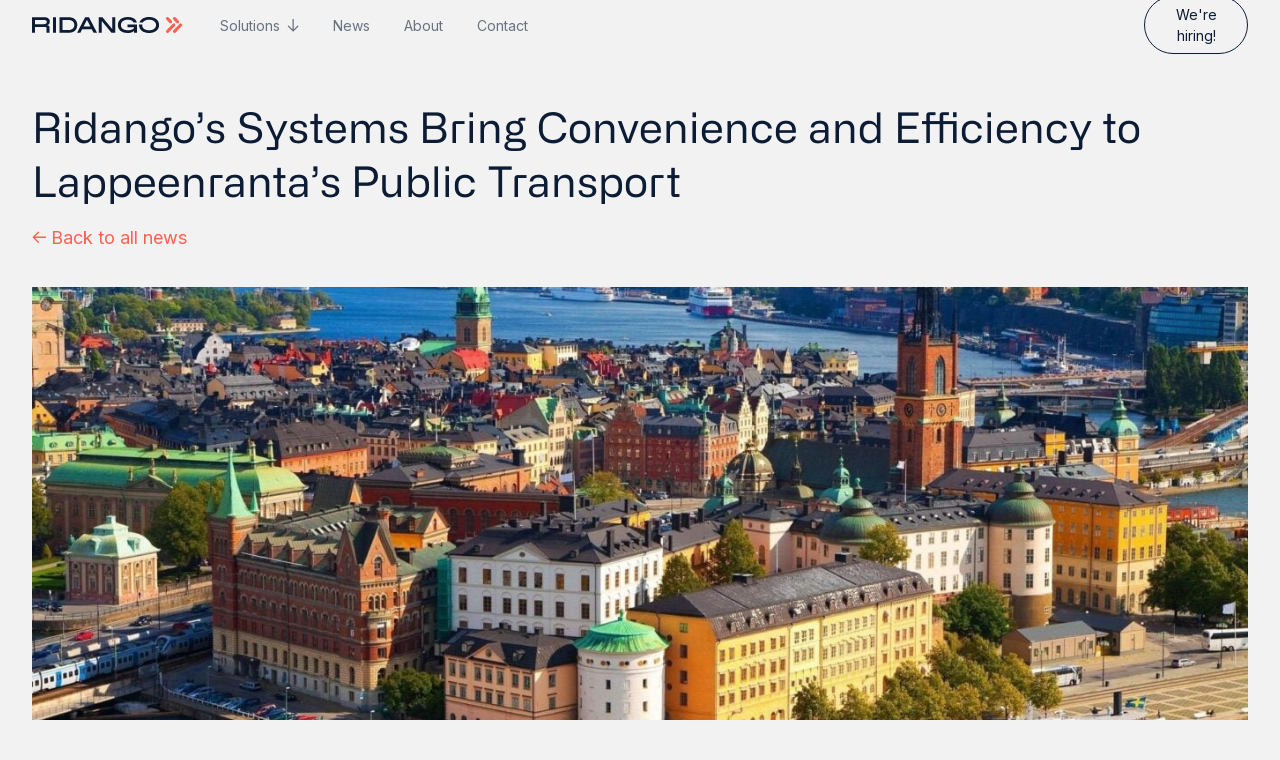

--- FILE ---
content_type: text/html; charset=UTF-8
request_url: https://www.ridango.com/ridangos-systems-bring-convenience-and-efficiency-to-lappeenrantas-public-transport/
body_size: 14979
content:
<!DOCTYPE html>
<html class="no-js" lang="en">
<head>
    <meta charset="utf-8">
    <meta name="viewport" content="width=device-width, initial-scale=1">
    <meta http-equiv="X-UA-Compatible" content="IE=Edge">
    <link rel="apple-touch-icon" sizes="180x180" href="https://www.ridango.com/wp-content/themes/ridango/inc/theme/favicon/apple-touch-icon.png">
    <link rel="icon" type="image/png" sizes="32x32" href="https://www.ridango.com/wp-content/themes/ridango/inc/theme/favicon/favicon-32x32.png">
    <link rel="icon" type="image/png" sizes="16x16" href="https://www.ridango.com/wp-content/themes/ridango/inc/theme/favicon//favicon-16x16.png">
    <link rel="manifest" href="https://www.ridango.com/wp-content/themes/ridango/inc/theme/favicon/manifest.json">
    <link rel="mask-icon" href="https://www.ridango.com/wp-content/themes/ridango/inc/theme/favicon/safari-pinned-tab.svg" color="#ffffff">
    <link rel="shortcut icon" href="https://www.ridango.com/wp-content/themes/ridango/inc/theme/favicon/favicon.ico">
    <meta name="msapplication-config" content="https://www.ridango.com/wp-content/themes/ridango/inc/theme/favicon/browserconfig.xml">
    <meta name="theme-color" content="#ffffff">
    <script type="972fb191e98e0d70191237db-text/javascript">(function(H){H.className=H.className.replace(/\bno-js\b/,'js')})(document.documentElement)</script>
    <link href="https://fonts.googleapis.com/css?family=Open+Sans:400,400i,600,700,700i&display=swap&subset=cyrillic" rel="stylesheet">

            <title>Ridango’s Systems Bring Convenience and Efficiency to Lappeenranta’s Public Transport - Ridango</title>
<link rel="alternate" hreflang="en" href="https://www.ridango.com/ridangos-systems-bring-convenience-and-efficiency-to-lappeenrantas-public-transport/" />
<link rel="alternate" hreflang="x-default" href="https://www.ridango.com/ridangos-systems-bring-convenience-and-efficiency-to-lappeenrantas-public-transport/" />

		<!-- All in One SEO 4.8.8 - aioseo.com -->
	<meta name="description" content="Public transportation plays a crucial role in making cities more accessible, sustainable, and livable. In Lappeenranta, Finland, public transportation is a significant part of daily life, with 2 million passengers traveling through its local and rural areas, school transport, and on-demand taxis annually. To improve the customer experience, Lappeenranta has decided to change its current" />
	<meta name="robots" content="max-image-preview:large" />
	<meta name="author" content="kristi"/>
	<link rel="canonical" href="https://www.ridango.com/ridangos-systems-bring-convenience-and-efficiency-to-lappeenrantas-public-transport/" />
	<meta name="generator" content="All in One SEO (AIOSEO) 4.8.8" />
		<meta property="og:locale" content="en_US" />
		<meta property="og:site_name" content="Ridango - Public Transport. Reimagined." />
		<meta property="og:type" content="article" />
		<meta property="og:title" content="Ridango’s Systems Bring Convenience and Efficiency to Lappeenranta’s Public Transport - Ridango" />
		<meta property="og:description" content="Public transportation plays a crucial role in making cities more accessible, sustainable, and livable. In Lappeenranta, Finland, public transportation is a significant part of daily life, with 2 million passengers traveling through its local and rural areas, school transport, and on-demand taxis annually. To improve the customer experience, Lappeenranta has decided to change its current" />
		<meta property="og:url" content="https://www.ridango.com/ridangos-systems-bring-convenience-and-efficiency-to-lappeenrantas-public-transport/" />
		<meta property="article:published_time" content="2023-04-10T08:18:59+00:00" />
		<meta property="article:modified_time" content="2023-11-01T18:25:05+00:00" />
		<meta name="twitter:card" content="summary_large_image" />
		<meta name="twitter:title" content="Ridango’s Systems Bring Convenience and Efficiency to Lappeenranta’s Public Transport - Ridango" />
		<meta name="twitter:description" content="Public transportation plays a crucial role in making cities more accessible, sustainable, and livable. In Lappeenranta, Finland, public transportation is a significant part of daily life, with 2 million passengers traveling through its local and rural areas, school transport, and on-demand taxis annually. To improve the customer experience, Lappeenranta has decided to change its current" />
		<script type="application/ld+json" class="aioseo-schema">
			{"@context":"https:\/\/schema.org","@graph":[{"@type":"BlogPosting","@id":"https:\/\/www.ridango.com\/ridangos-systems-bring-convenience-and-efficiency-to-lappeenrantas-public-transport\/#blogposting","name":"Ridango\u2019s Systems Bring Convenience and Efficiency to Lappeenranta\u2019s Public Transport - Ridango","headline":"Ridango&#8217;s Systems Bring Convenience and Efficiency to Lappeenranta&#8217;s Public Transport","author":{"@id":"https:\/\/www.ridango.com\/author\/kristi\/#author"},"publisher":{"@id":"https:\/\/www.ridango.com\/#organization"},"image":{"@type":"ImageObject","url":"https:\/\/www.ridango.com\/wp-content\/uploads\/2023\/04\/lpn.jpeg","width":1760,"height":990},"datePublished":"2023-04-10T08:18:59+00:00","dateModified":"2023-11-01T18:25:05+00:00","inLanguage":"en-US","mainEntityOfPage":{"@id":"https:\/\/www.ridango.com\/ridangos-systems-bring-convenience-and-efficiency-to-lappeenrantas-public-transport\/#webpage"},"isPartOf":{"@id":"https:\/\/www.ridango.com\/ridangos-systems-bring-convenience-and-efficiency-to-lappeenrantas-public-transport\/#webpage"},"articleSection":"Press releases, Optional"},{"@type":"BreadcrumbList","@id":"https:\/\/www.ridango.com\/ridangos-systems-bring-convenience-and-efficiency-to-lappeenrantas-public-transport\/#breadcrumblist","itemListElement":[{"@type":"ListItem","@id":"https:\/\/www.ridango.com#listItem","position":1,"name":"Home","item":"https:\/\/www.ridango.com","nextItem":{"@type":"ListItem","@id":"https:\/\/www.ridango.com\/category\/press-releases\/#listItem","name":"Press releases"}},{"@type":"ListItem","@id":"https:\/\/www.ridango.com\/category\/press-releases\/#listItem","position":2,"name":"Press releases","item":"https:\/\/www.ridango.com\/category\/press-releases\/","nextItem":{"@type":"ListItem","@id":"https:\/\/www.ridango.com\/ridangos-systems-bring-convenience-and-efficiency-to-lappeenrantas-public-transport\/#listItem","name":"Ridango&#8217;s Systems Bring Convenience and Efficiency to Lappeenranta&#8217;s Public Transport"},"previousItem":{"@type":"ListItem","@id":"https:\/\/www.ridango.com#listItem","name":"Home"}},{"@type":"ListItem","@id":"https:\/\/www.ridango.com\/ridangos-systems-bring-convenience-and-efficiency-to-lappeenrantas-public-transport\/#listItem","position":3,"name":"Ridango&#8217;s Systems Bring Convenience and Efficiency to Lappeenranta&#8217;s Public Transport","previousItem":{"@type":"ListItem","@id":"https:\/\/www.ridango.com\/category\/press-releases\/#listItem","name":"Press releases"}}]},{"@type":"Organization","@id":"https:\/\/www.ridango.com\/#organization","name":"Ridango","description":"Public Transport. Reimagined.","url":"https:\/\/www.ridango.com\/"},{"@type":"Person","@id":"https:\/\/www.ridango.com\/author\/kristi\/#author","url":"https:\/\/www.ridango.com\/author\/kristi\/","name":"kristi","image":{"@type":"ImageObject","@id":"https:\/\/www.ridango.com\/ridangos-systems-bring-convenience-and-efficiency-to-lappeenrantas-public-transport\/#authorImage","url":"https:\/\/secure.gravatar.com\/avatar\/4b8be2faad0a9b100c88bda7c702f99fa664991b69cbc088b5cd2772fa13d790?s=96&d=mm&r=g","width":96,"height":96,"caption":"kristi"}},{"@type":"WebPage","@id":"https:\/\/www.ridango.com\/ridangos-systems-bring-convenience-and-efficiency-to-lappeenrantas-public-transport\/#webpage","url":"https:\/\/www.ridango.com\/ridangos-systems-bring-convenience-and-efficiency-to-lappeenrantas-public-transport\/","name":"Ridango\u2019s Systems Bring Convenience and Efficiency to Lappeenranta\u2019s Public Transport - Ridango","description":"Public transportation plays a crucial role in making cities more accessible, sustainable, and livable. In Lappeenranta, Finland, public transportation is a significant part of daily life, with 2 million passengers traveling through its local and rural areas, school transport, and on-demand taxis annually. To improve the customer experience, Lappeenranta has decided to change its current","inLanguage":"en-US","isPartOf":{"@id":"https:\/\/www.ridango.com\/#website"},"breadcrumb":{"@id":"https:\/\/www.ridango.com\/ridangos-systems-bring-convenience-and-efficiency-to-lappeenrantas-public-transport\/#breadcrumblist"},"author":{"@id":"https:\/\/www.ridango.com\/author\/kristi\/#author"},"creator":{"@id":"https:\/\/www.ridango.com\/author\/kristi\/#author"},"image":{"@type":"ImageObject","url":"https:\/\/www.ridango.com\/wp-content\/uploads\/2023\/04\/lpn.jpeg","@id":"https:\/\/www.ridango.com\/ridangos-systems-bring-convenience-and-efficiency-to-lappeenrantas-public-transport\/#mainImage","width":1760,"height":990},"primaryImageOfPage":{"@id":"https:\/\/www.ridango.com\/ridangos-systems-bring-convenience-and-efficiency-to-lappeenrantas-public-transport\/#mainImage"},"datePublished":"2023-04-10T08:18:59+00:00","dateModified":"2023-11-01T18:25:05+00:00"},{"@type":"WebSite","@id":"https:\/\/www.ridango.com\/#website","url":"https:\/\/www.ridango.com\/","name":"Ridango","description":"Public Transport. Reimagined.","inLanguage":"en-US","publisher":{"@id":"https:\/\/www.ridango.com\/#organization"}}]}
		</script>
		<!-- All in One SEO -->

<link rel='dns-prefetch' href='//www.google.com' />
<link rel='dns-prefetch' href='//www.googletagmanager.com' />
		<!-- This site uses the Google Analytics by MonsterInsights plugin v9.11.1 - Using Analytics tracking - https://www.monsterinsights.com/ -->
		<!-- Note: MonsterInsights is not currently configured on this site. The site owner needs to authenticate with Google Analytics in the MonsterInsights settings panel. -->
					<!-- No tracking code set -->
				<!-- / Google Analytics by MonsterInsights -->
		<style id='wp-img-auto-sizes-contain-inline-css' type='text/css'>
img:is([sizes=auto i],[sizes^="auto," i]){contain-intrinsic-size:3000px 1500px}
/*# sourceURL=wp-img-auto-sizes-contain-inline-css */
</style>
<style id='classic-theme-styles-inline-css' type='text/css'>
/*! This file is auto-generated */
.wp-block-button__link{color:#fff;background-color:#32373c;border-radius:9999px;box-shadow:none;text-decoration:none;padding:calc(.667em + 2px) calc(1.333em + 2px);font-size:1.125em}.wp-block-file__button{background:#32373c;color:#fff;text-decoration:none}
/*# sourceURL=/wp-includes/css/classic-themes.min.css */
</style>
<link rel='stylesheet' id='mailerlite_forms.css-css' href='https://www.ridango.com/wp-content/plugins/official-mailerlite-sign-up-forms/assets/css/mailerlite_forms.css' type='text/css' media='all' />
<link rel='stylesheet' id='global-css' href='https://www.ridango.com/wp-content/themes/ridango/inc/theme/css/global.1cd410f57c56a1cd9f26.min.css' type='text/css' media='all' />
<meta name="generator" content="Site Kit by Google 1.170.0" />        <!-- MailerLite Universal -->
        <script type="972fb191e98e0d70191237db-text/javascript">
            (function(w,d,e,u,f,l,n){w[f]=w[f]||function(){(w[f].q=w[f].q||[])
                .push(arguments);},l=d.createElement(e),l.async=1,l.src=u,
                n=d.getElementsByTagName(e)[0],n.parentNode.insertBefore(l,n);})
            (window,document,'script','https://assets.mailerlite.com/js/universal.js','ml');
            ml('account', '230413');
            ml('enablePopups', true);
        </script>
        <!-- End MailerLite Universal -->
        <script type="972fb191e98e0d70191237db-text/javascript">
    window.dataLayer = window.dataLayer || [];
    function gtag() {
        dataLayer.push(arguments);
    }
    gtag("consent", "default", {
        ad_storage: "denied",
        ad_user_data: "denied", 
        ad_personalization: "denied",
        analytics_storage: "denied",
        functionality_storage: "denied",
        personalization_storage: "denied",
        security_storage: "granted",
        wait_for_update: 2000,
    });
    gtag("set", "ads_data_redaction", true);
    gtag("set", "url_passthrough", true);
</script><!-- Start cookieyes banner --><script id="cookieyes" type="972fb191e98e0d70191237db-text/javascript" src="https://cdn-cookieyes.com/client_data/d5e60b8999950e6e65a984f0/script.js"></script><!-- End cookieyes banner -->
    
    
    
    
    <style id='global-styles-inline-css' type='text/css'>
:root{--wp--preset--aspect-ratio--square: 1;--wp--preset--aspect-ratio--4-3: 4/3;--wp--preset--aspect-ratio--3-4: 3/4;--wp--preset--aspect-ratio--3-2: 3/2;--wp--preset--aspect-ratio--2-3: 2/3;--wp--preset--aspect-ratio--16-9: 16/9;--wp--preset--aspect-ratio--9-16: 9/16;--wp--preset--color--black: #000000;--wp--preset--color--cyan-bluish-gray: #abb8c3;--wp--preset--color--white: #ffffff;--wp--preset--color--pale-pink: #f78da7;--wp--preset--color--vivid-red: #cf2e2e;--wp--preset--color--luminous-vivid-orange: #ff6900;--wp--preset--color--luminous-vivid-amber: #fcb900;--wp--preset--color--light-green-cyan: #7bdcb5;--wp--preset--color--vivid-green-cyan: #00d084;--wp--preset--color--pale-cyan-blue: #8ed1fc;--wp--preset--color--vivid-cyan-blue: #0693e3;--wp--preset--color--vivid-purple: #9b51e0;--wp--preset--gradient--vivid-cyan-blue-to-vivid-purple: linear-gradient(135deg,rgb(6,147,227) 0%,rgb(155,81,224) 100%);--wp--preset--gradient--light-green-cyan-to-vivid-green-cyan: linear-gradient(135deg,rgb(122,220,180) 0%,rgb(0,208,130) 100%);--wp--preset--gradient--luminous-vivid-amber-to-luminous-vivid-orange: linear-gradient(135deg,rgb(252,185,0) 0%,rgb(255,105,0) 100%);--wp--preset--gradient--luminous-vivid-orange-to-vivid-red: linear-gradient(135deg,rgb(255,105,0) 0%,rgb(207,46,46) 100%);--wp--preset--gradient--very-light-gray-to-cyan-bluish-gray: linear-gradient(135deg,rgb(238,238,238) 0%,rgb(169,184,195) 100%);--wp--preset--gradient--cool-to-warm-spectrum: linear-gradient(135deg,rgb(74,234,220) 0%,rgb(151,120,209) 20%,rgb(207,42,186) 40%,rgb(238,44,130) 60%,rgb(251,105,98) 80%,rgb(254,248,76) 100%);--wp--preset--gradient--blush-light-purple: linear-gradient(135deg,rgb(255,206,236) 0%,rgb(152,150,240) 100%);--wp--preset--gradient--blush-bordeaux: linear-gradient(135deg,rgb(254,205,165) 0%,rgb(254,45,45) 50%,rgb(107,0,62) 100%);--wp--preset--gradient--luminous-dusk: linear-gradient(135deg,rgb(255,203,112) 0%,rgb(199,81,192) 50%,rgb(65,88,208) 100%);--wp--preset--gradient--pale-ocean: linear-gradient(135deg,rgb(255,245,203) 0%,rgb(182,227,212) 50%,rgb(51,167,181) 100%);--wp--preset--gradient--electric-grass: linear-gradient(135deg,rgb(202,248,128) 0%,rgb(113,206,126) 100%);--wp--preset--gradient--midnight: linear-gradient(135deg,rgb(2,3,129) 0%,rgb(40,116,252) 100%);--wp--preset--font-size--small: 13px;--wp--preset--font-size--medium: 20px;--wp--preset--font-size--large: 36px;--wp--preset--font-size--x-large: 42px;--wp--preset--spacing--20: 0.44rem;--wp--preset--spacing--30: 0.67rem;--wp--preset--spacing--40: 1rem;--wp--preset--spacing--50: 1.5rem;--wp--preset--spacing--60: 2.25rem;--wp--preset--spacing--70: 3.38rem;--wp--preset--spacing--80: 5.06rem;--wp--preset--shadow--natural: 6px 6px 9px rgba(0, 0, 0, 0.2);--wp--preset--shadow--deep: 12px 12px 50px rgba(0, 0, 0, 0.4);--wp--preset--shadow--sharp: 6px 6px 0px rgba(0, 0, 0, 0.2);--wp--preset--shadow--outlined: 6px 6px 0px -3px rgb(255, 255, 255), 6px 6px rgb(0, 0, 0);--wp--preset--shadow--crisp: 6px 6px 0px rgb(0, 0, 0);}:where(.is-layout-flex){gap: 0.5em;}:where(.is-layout-grid){gap: 0.5em;}body .is-layout-flex{display: flex;}.is-layout-flex{flex-wrap: wrap;align-items: center;}.is-layout-flex > :is(*, div){margin: 0;}body .is-layout-grid{display: grid;}.is-layout-grid > :is(*, div){margin: 0;}:where(.wp-block-columns.is-layout-flex){gap: 2em;}:where(.wp-block-columns.is-layout-grid){gap: 2em;}:where(.wp-block-post-template.is-layout-flex){gap: 1.25em;}:where(.wp-block-post-template.is-layout-grid){gap: 1.25em;}.has-black-color{color: var(--wp--preset--color--black) !important;}.has-cyan-bluish-gray-color{color: var(--wp--preset--color--cyan-bluish-gray) !important;}.has-white-color{color: var(--wp--preset--color--white) !important;}.has-pale-pink-color{color: var(--wp--preset--color--pale-pink) !important;}.has-vivid-red-color{color: var(--wp--preset--color--vivid-red) !important;}.has-luminous-vivid-orange-color{color: var(--wp--preset--color--luminous-vivid-orange) !important;}.has-luminous-vivid-amber-color{color: var(--wp--preset--color--luminous-vivid-amber) !important;}.has-light-green-cyan-color{color: var(--wp--preset--color--light-green-cyan) !important;}.has-vivid-green-cyan-color{color: var(--wp--preset--color--vivid-green-cyan) !important;}.has-pale-cyan-blue-color{color: var(--wp--preset--color--pale-cyan-blue) !important;}.has-vivid-cyan-blue-color{color: var(--wp--preset--color--vivid-cyan-blue) !important;}.has-vivid-purple-color{color: var(--wp--preset--color--vivid-purple) !important;}.has-black-background-color{background-color: var(--wp--preset--color--black) !important;}.has-cyan-bluish-gray-background-color{background-color: var(--wp--preset--color--cyan-bluish-gray) !important;}.has-white-background-color{background-color: var(--wp--preset--color--white) !important;}.has-pale-pink-background-color{background-color: var(--wp--preset--color--pale-pink) !important;}.has-vivid-red-background-color{background-color: var(--wp--preset--color--vivid-red) !important;}.has-luminous-vivid-orange-background-color{background-color: var(--wp--preset--color--luminous-vivid-orange) !important;}.has-luminous-vivid-amber-background-color{background-color: var(--wp--preset--color--luminous-vivid-amber) !important;}.has-light-green-cyan-background-color{background-color: var(--wp--preset--color--light-green-cyan) !important;}.has-vivid-green-cyan-background-color{background-color: var(--wp--preset--color--vivid-green-cyan) !important;}.has-pale-cyan-blue-background-color{background-color: var(--wp--preset--color--pale-cyan-blue) !important;}.has-vivid-cyan-blue-background-color{background-color: var(--wp--preset--color--vivid-cyan-blue) !important;}.has-vivid-purple-background-color{background-color: var(--wp--preset--color--vivid-purple) !important;}.has-black-border-color{border-color: var(--wp--preset--color--black) !important;}.has-cyan-bluish-gray-border-color{border-color: var(--wp--preset--color--cyan-bluish-gray) !important;}.has-white-border-color{border-color: var(--wp--preset--color--white) !important;}.has-pale-pink-border-color{border-color: var(--wp--preset--color--pale-pink) !important;}.has-vivid-red-border-color{border-color: var(--wp--preset--color--vivid-red) !important;}.has-luminous-vivid-orange-border-color{border-color: var(--wp--preset--color--luminous-vivid-orange) !important;}.has-luminous-vivid-amber-border-color{border-color: var(--wp--preset--color--luminous-vivid-amber) !important;}.has-light-green-cyan-border-color{border-color: var(--wp--preset--color--light-green-cyan) !important;}.has-vivid-green-cyan-border-color{border-color: var(--wp--preset--color--vivid-green-cyan) !important;}.has-pale-cyan-blue-border-color{border-color: var(--wp--preset--color--pale-cyan-blue) !important;}.has-vivid-cyan-blue-border-color{border-color: var(--wp--preset--color--vivid-cyan-blue) !important;}.has-vivid-purple-border-color{border-color: var(--wp--preset--color--vivid-purple) !important;}.has-vivid-cyan-blue-to-vivid-purple-gradient-background{background: var(--wp--preset--gradient--vivid-cyan-blue-to-vivid-purple) !important;}.has-light-green-cyan-to-vivid-green-cyan-gradient-background{background: var(--wp--preset--gradient--light-green-cyan-to-vivid-green-cyan) !important;}.has-luminous-vivid-amber-to-luminous-vivid-orange-gradient-background{background: var(--wp--preset--gradient--luminous-vivid-amber-to-luminous-vivid-orange) !important;}.has-luminous-vivid-orange-to-vivid-red-gradient-background{background: var(--wp--preset--gradient--luminous-vivid-orange-to-vivid-red) !important;}.has-very-light-gray-to-cyan-bluish-gray-gradient-background{background: var(--wp--preset--gradient--very-light-gray-to-cyan-bluish-gray) !important;}.has-cool-to-warm-spectrum-gradient-background{background: var(--wp--preset--gradient--cool-to-warm-spectrum) !important;}.has-blush-light-purple-gradient-background{background: var(--wp--preset--gradient--blush-light-purple) !important;}.has-blush-bordeaux-gradient-background{background: var(--wp--preset--gradient--blush-bordeaux) !important;}.has-luminous-dusk-gradient-background{background: var(--wp--preset--gradient--luminous-dusk) !important;}.has-pale-ocean-gradient-background{background: var(--wp--preset--gradient--pale-ocean) !important;}.has-electric-grass-gradient-background{background: var(--wp--preset--gradient--electric-grass) !important;}.has-midnight-gradient-background{background: var(--wp--preset--gradient--midnight) !important;}.has-small-font-size{font-size: var(--wp--preset--font-size--small) !important;}.has-medium-font-size{font-size: var(--wp--preset--font-size--medium) !important;}.has-large-font-size{font-size: var(--wp--preset--font-size--large) !important;}.has-x-large-font-size{font-size: var(--wp--preset--font-size--x-large) !important;}
/*# sourceURL=global-styles-inline-css */
</style>
</head>
<body class="wp-singular post-template-default single single-post postid-819 single-format-standard wp-theme-ridango">
            
        <div id="page">
                        
    


<div class="main">
            <div class="main__header">        <header class="header ">
    <div class="h-container header__container">
        <div class="header__main">
                        
<div class="logo   header__logo">
            <a href="https://www.ridango.com" class="logo__link" aria-label="Logo">
                <svg viewBox="0 0 150 15" xmlns="http://www.w3.org/2000/svg" class="logo__svg">
        <path fill="currentColor" class="logo__svg-text--black" d="M0 14.7929V0.207095H12.1521C13.183 0.207095 14.083 0.379674 14.8548 0.727708C15.6237 1.07574 16.2218 1.55034 16.649 2.15436C17.0762 2.75839 17.2869 3.44871 17.2869 4.22819C17.2869 4.82646 17.1673 5.36721 16.9252 5.85331C16.6831 6.33941 16.3613 6.74497 15.9569 7.07287C15.5497 7.40077 15.094 7.6395 14.5842 7.79195C15.4358 7.79195 16.0424 7.97603 16.3984 8.3442C16.7572 8.71237 16.9338 9.24449 16.9338 9.93768V14.7929H14.0032V10.7517C14.0032 10.1822 13.8865 9.79674 13.653 9.5954C13.4194 9.39406 13.0207 9.29338 12.4568 9.29338H2.93051V14.7929H0ZM2.93051 6.70757H11.7591C12.5707 6.70757 13.2001 6.52637 13.6473 6.16683C14.0944 5.80441 14.3165 5.32694 14.3165 4.72867C14.3165 4.13039 14.0915 3.62416 13.6473 3.29051C13.2001 2.95685 12.5707 2.79003 11.7591 2.79003H2.93051V6.70757ZM20.2544 14.79V0.207095H23.185V14.7929H20.2544V14.79ZM26.5654 14.79V0.207095H35.5592C37.1825 0.207095 38.615 0.494727 39.8596 1.07287C41.1041 1.64813 42.0781 2.48226 42.7787 3.57239C43.4793 4.66251 43.8296 5.97124 43.8296 7.49856C43.8296 9.02589 43.4793 10.3576 42.7787 11.4477C42.0781 12.5379 41.1041 13.3691 39.8596 13.9386C38.615 14.5081 37.1797 14.7929 35.5592 14.7929H26.5654V14.79ZM29.496 12.2071H35.0864C36.929 12.2071 38.353 11.8102 39.3555 11.0192C40.3579 10.2282 40.862 9.05465 40.862 7.49856C40.862 5.94247 40.3608 4.75168 39.3555 3.96644C38.353 3.18121 36.929 2.79003 35.0864 2.79003H29.496V12.21V12.2071ZM59.5985 14.79H62.9391L55.1017 0.207095H51.4307L43.5932 14.79H46.8313L48.6369 11.373H57.7929L59.5985 14.79ZM50.001 8.79003L53.2135 2.71237L56.4259 8.79003H50.001ZM77.643 0.207095V11.3327L68.1736 0.207095H64.5026V14.7929H67.4332V3.67018L76.9025 14.7929H80.5735V0.207095H77.643ZM92.643 15C90.5669 15 88.8154 14.6807 87.3943 14.0422C85.9703 13.4036 84.8938 12.5177 84.1647 11.3845C83.4357 10.2541 83.0711 8.95685 83.0711 7.49856C83.0711 6.04027 83.4527 4.74592 84.216 3.61266C84.9792 2.48226 86.0842 1.59636 87.5281 0.954938C88.972 0.319271 90.7121 0 92.7455 0C94.5198 0 96.0263 0.232982 97.2652 0.698945C98.504 1.16491 99.4666 1.78907 100.153 2.5743C100.839 3.35954 101.252 4.23682 101.392 5.20901H98.0911C98.037 4.95877 97.9031 4.68265 97.6895 4.37488C97.4759 4.06999 97.1655 3.78236 96.7611 3.50911C96.3538 3.23873 95.8384 3.01726 95.2147 2.8418C94.5881 2.66922 93.8277 2.58006 92.9363 2.58006H92.5234C91.2589 2.58006 90.1368 2.76989 89.16 3.15244C88.1831 3.535 87.4199 4.09012 86.8702 4.81783C86.3206 5.54842 86.0444 6.44008 86.0444 7.49568C86.0444 8.55129 86.3064 9.4257 86.8275 10.162C87.3487 10.8984 88.092 11.4564 89.0546 11.8389C90.0172 12.2215 91.145 12.4113 92.4379 12.4113H92.8509C94.1581 12.4113 95.2517 12.2761 96.1317 12.0058C97.0117 11.7354 97.6753 11.3873 98.1224 10.9645C98.5695 10.5417 98.7917 10.0988 98.7917 9.64142V9.57814H92.4379V6.99521H101.719V14.7872H98.7917V12.8917C98.5581 13.1822 98.1936 13.4928 97.6981 13.8178C97.2025 14.1457 96.5418 14.4219 95.7188 14.652C94.8929 14.8821 93.8705 14.9971 92.6458 14.9971L92.643 15ZM122.236 4.29147C121.74 3.36242 121.054 2.57718 120.174 1.93576C119.294 1.29722 118.266 0.813998 117.09 0.488974C115.913 0.16395 114.652 0 113.305 0C111.958 0 110.679 0.16395 109.508 0.488974C108.338 0.813998 107.313 1.29722 106.424 1.93576C105.538 2.5743 104.846 3.35954 104.351 4.29147C104.197 4.58197 104.069 4.88974 103.961 5.20901H107.193C107.526 4.67114 107.968 4.21093 108.517 3.83413C109.121 3.41707 109.816 3.10355 110.602 2.89645C111.385 2.68936 112.217 2.58293 113.097 2.58293H113.51C114.39 2.58293 115.221 2.68648 116.005 2.89645C116.788 3.10355 117.48 3.41707 118.078 3.83413C118.676 4.2512 119.146 4.76606 119.49 5.37584C119.835 5.98849 120.006 6.69607 120.006 7.50144C120.006 8.30681 119.835 9.01438 119.49 9.62704C119.146 10.2397 118.676 10.7517 118.078 11.1687C117.48 11.5858 116.788 11.8993 116.005 12.1064C115.221 12.3135 114.39 12.4199 113.51 12.4199H113.097C112.217 12.4199 111.385 12.3164 110.602 12.1064C109.819 11.8993 109.124 11.5858 108.517 11.1687C107.911 10.7517 107.438 10.2397 107.093 9.62704C106.749 9.01726 106.578 8.30681 106.578 7.50144C106.578 7.32886 106.586 7.16491 106.604 7.00096H103.625C103.616 7.16491 103.607 7.33173 103.607 7.50144C103.607 8.70949 103.855 9.77948 104.351 10.7085C104.846 11.6405 105.538 12.4228 106.424 13.0614C107.31 13.6999 108.338 14.1831 109.508 14.5081C110.676 14.8332 111.943 14.9971 113.305 14.9971C114.666 14.9971 115.913 14.8332 117.09 14.5081C118.266 14.1831 119.294 13.6999 120.174 13.0614C121.054 12.4228 121.74 11.6376 122.236 10.7085C122.731 9.77948 122.979 8.70949 122.979 7.50144C122.979 6.29338 122.731 5.22339 122.236 4.29434V4.29147Z"/>
        <path fill="currentColor" class="logo__svg-arrow logo__svg-arrow--orange" d="M131.161 15C130.788 15 130.415 14.8562 130.13 14.5686C129.561 13.9933 129.561 13.0614 130.13 12.4861L136.097 6.46021C136.666 5.88495 137.589 5.88495 138.159 6.46021C138.728 7.03547 138.728 7.9674 138.159 8.54267L132.192 14.5686C131.907 14.8562 131.534 15 131.161 15ZM135.2 5.55129C135.769 4.97603 135.769 4.0441 135.2 3.46884L132.192 0.431448C131.623 -0.143816 130.7 -0.143816 130.13 0.431448C129.561 1.00671 129.561 1.93864 130.13 2.5139L133.138 5.55129C133.423 5.83893 133.796 5.98274 134.169 5.98274C134.542 5.98274 134.915 5.83893 135.2 5.55129ZM138.916 14.5686L144.885 8.54267C145.455 7.9674 145.455 7.03547 144.885 6.46021C144.316 5.88495 143.393 5.88495 142.824 6.46021L136.854 12.4861C136.285 13.0614 136.285 13.9933 136.854 14.5686C137.139 14.8562 137.512 15 137.885 15C138.258 15 138.631 14.8562 138.916 14.5686ZM141.924 5.55129C142.493 4.97603 142.493 4.0441 141.924 3.46884L138.916 0.431448C138.347 -0.143816 137.424 -0.143816 136.854 0.431448C136.285 1.00671 136.285 1.93864 136.854 2.5139L139.862 5.55129C140.146 5.83893 140.52 5.98274 140.893 5.98274C141.266 5.98274 141.639 5.83893 141.924 5.55129Z"/>
    </svg>

        </a>
    </div>
            <button
                type="button"
                class="header__toggle"
                aria-label="Menu"
                aria-expanded="false"
            >
                <span class="header__toggle-icon header__toggle-icon--open">Menu</span>
                <span class="header__toggle-icon header__toggle-icon--close">Close</span>
            </button>
        </div>
        <div class="header__inner" tabindex="-1">
            <div class="header__inner-top">
                                    


<nav class="navigation navigation--header header__navigation" aria-label="Header menu">
            <ul class="navigation__list">
                            <li class="navigation__item  has-children  menu-item-has-children">
                    <a href="#solutions" class="navigation__link" aria-expanded="false">Solutions</a>
                                            <span class="navigation__icon"></span>
                        <svg class="icon  navigation__arrow" focusable="false">
    <use href="https://www.ridango.com/wp-content/themes/ridango/inc/theme/svg/global.cb1314920306b90f0bb606c465a4c222.svg#arrow-down"></use>
</svg>
                        <div class="navigation__outer">
                            <div class="navigation__inner">
                                <ul class="navigation__list navigation__list--child">
                                                                            <li class="navigation__item navigation__item--child ">
                                                    <a href="https://www.ridango.com/ticketing-fare-management/" class="navigation__link" >Ticketing &#038; Fare Management</a>

                                            <svg class="icon  navigation__arrow" focusable="false">
    <use href="https://www.ridango.com/wp-content/themes/ridango/inc/theme/svg/global.cb1314920306b90f0bb606c465a4c222.svg#arrow-right"></use>
</svg>
                                                                                            <p class="navigation__description">Possibility to pay for trips in a modern and comfortable way. For operators, such a system means lower setup and operational costs. </p>
                                                                                    </li>
                                                                            <li class="navigation__item navigation__item--child ">
                                                    <a href="https://www.ridango.com/operations-control-real-time-passenger-information/" class="navigation__link" >Operations Control &#038; Real-Time Passenger Information</a>

                                            <svg class="icon  navigation__arrow" focusable="false">
    <use href="https://www.ridango.com/wp-content/themes/ridango/inc/theme/svg/global.cb1314920306b90f0bb606c465a4c222.svg#arrow-right"></use>
</svg>
                                                                                            <p class="navigation__description">Comprehensive transit management toolset gives you real-time visibility and control over your entire fleet. </p>
                                                                                    </li>
                                                                            <li class="navigation__item navigation__item--child ">
                                                    <a href="https://www.ridango.com/contactless-emv-payments/" class="navigation__link" >Contactless EMV Payments</a>

                                            <svg class="icon  navigation__arrow" focusable="false">
    <use href="https://www.ridango.com/wp-content/themes/ridango/inc/theme/svg/global.cb1314920306b90f0bb606c465a4c222.svg#arrow-right"></use>
</svg>
                                                                                            <p class="navigation__description">Intuitive Pay-As-You-Go solution where travelers do not need to carry cash, or even own a travel card - just bring their bank card or phone. </p>
                                                                                    </li>
                                                                            <li class="navigation__item navigation__item--child ">
                                                    <a href="https://www.ridango.com/data-analytics/" class="navigation__link" >Data Analytics</a>

                                            <svg class="icon  navigation__arrow" focusable="false">
    <use href="https://www.ridango.com/wp-content/themes/ridango/inc/theme/svg/global.cb1314920306b90f0bb606c465a4c222.svg#arrow-right"></use>
</svg>
                                                                                            <p class="navigation__description">Enabling operational excellence for the bus and coach industry. Powerful insights, analytics, trends and everything in between.</p>
                                                                                    </li>
                                                                            <li class="navigation__item navigation__item--child ">
                                                    <a href="https://www.ridango.com/employee-app/" class="navigation__link" >Employee App</a>

                                            <svg class="icon  navigation__arrow" focusable="false">
    <use href="https://www.ridango.com/wp-content/themes/ridango/inc/theme/svg/global.cb1314920306b90f0bb606c465a4c222.svg#arrow-right"></use>
</svg>
                                                                                            <p class="navigation__description">Fully integrate your workforce for greater efficiency, by encouraging self-assessment and improvements, with transparency and communication.</p>
                                                                                    </li>
                                                                            <li class="navigation__item navigation__item--child ">
                                                    <a href="https://www.ridango.com/school-transport/" class="navigation__link" >School Transport</a>

                                            <svg class="icon  navigation__arrow" focusable="false">
    <use href="https://www.ridango.com/wp-content/themes/ridango/inc/theme/svg/global.cb1314920306b90f0bb606c465a4c222.svg#arrow-right"></use>
</svg>
                                                                                            <p class="navigation__description">Our School Transport application allows passengers to accurately track the location of their bus, and bus operators to provide the best routes and reliable commuting services to school students and businesses.</p>
                                                                                    </li>
                                                                    </ul>
                            </div>
                        </div>
                                    </li>
                            <li class="navigation__item  ">
                    <a href="https://www.ridango.com/news/" class="navigation__link" >News</a>
                                            <svg class="icon  navigation__arrow" focusable="false">
    <use href="https://www.ridango.com/wp-content/themes/ridango/inc/theme/svg/global.cb1314920306b90f0bb606c465a4c222.svg#arrow-right"></use>
</svg>
                                    </li>
                            <li class="navigation__item  ">
                    <a href="https://www.ridango.com/about/" class="navigation__link" >About</a>
                                            <svg class="icon  navigation__arrow" focusable="false">
    <use href="https://www.ridango.com/wp-content/themes/ridango/inc/theme/svg/global.cb1314920306b90f0bb606c465a4c222.svg#arrow-right"></use>
</svg>
                                    </li>
                            <li class="navigation__item  ">
                    <a href="https://www.ridango.com/contact/" class="navigation__link" >Contact</a>
                                            <svg class="icon  navigation__arrow" focusable="false">
    <use href="https://www.ridango.com/wp-content/themes/ridango/inc/theme/svg/global.cb1314920306b90f0bb606c465a4c222.svg#arrow-right"></use>
</svg>
                                    </li>
                    </ul>
    </nav>
                            </div>
            <div class="header__inner-bottom">
                                                        

<a
     href="http://ridango.com/careers/"    class="button button--secondary button--dark header__cta">
    <span class="button__inner">
                <span class="button__text">We're hiring!</span>
    </span>
</a>
                                            </div>
        </div>
    </div>
</header>
    </div>
                <main class="main__content">    

<div class="section  article-hero
    section--top-none
    section--bottom-none">
            <div class="article-hero__inner">
        <div class="h-container">
                            <div class="grid">
                    <div class="grid__col">
                        <h1 class="h2 article-hero__title">Ridango&#8217;s Systems Bring Convenience and Efficiency to Lappeenranta&#8217;s Public Transport</h1>
                    </div>
                </div>
                                        <div class="article-hero__content-link">
                    <a href="https://www.ridango.com/news/"><svg class="icon  article-hero__content-link-icon" focusable="false">
    <use href="https://www.ridango.com/wp-content/themes/ridango/inc/theme/svg/global.cb1314920306b90f0bb606c465a4c222.svg#arrow-left"></use>
</svg>
 Back to all news</a>
                </div>
                    </div>
    </div>
            <div class="article-hero__image-container">
            <figure class="image image--block article-hero__image">
                            <img
        loading="lazy"
        src="data:image/svg+xml,%3Csvg%20xmlns%3D%22http%3A%2F%2Fwww.w3.org%2F2000%2Fsvg%22%20viewBox%3D%220%200%20230%20100%22%3E%3C%2Fsvg%3E"
        data-srcset="https://www.ridango.com/wp-content/uploads/2023/04/lpn-230x100.jpeg 230w, https://www.ridango.com/wp-content/uploads/2023/04/lpn-460x200.jpeg 460w, https://www.ridango.com/wp-content/uploads/2023/04/lpn-690x300.jpeg 690w, https://www.ridango.com/wp-content/uploads/2023/04/lpn-920x400.jpeg 920w, https://www.ridango.com/wp-content/uploads/2023/04/lpn-1150x500.jpeg 1150w, https://www.ridango.com/wp-content/uploads/2023/04/lpn-1380x600.jpeg 1380w"
        data-sizes="auto"
        alt=""
                title="lpn"        class="image__img lazyload"
    >

    
        </figure>
        </div>
        
</div>
                <article>
            <div class="section section--top-medium content-1-1">
            <div class="h-container">
        <div class="grid content-1-1__grid">
            <div class="grid__col grid__col--md-3 content-1-1__col">
                                                    <div class="content-1-1__date-container">
                        <div class="content-1-1__hr"></div>
                        <time class="content-1-1__date" datetime="2023-04-10T08:18:59+00:00">April 10, 2023</time>
                    </div>
                            </div>
            <div class="grid__col grid__col--md-8">
                <div class="text editor">
                    <p><span data-contrast="none">Public transportation plays a crucial role in making cities more accessible, sustainable, and livable. In Lappeenranta, Finland, public transportation is a significant part of daily life, with 2 million passengers traveling through its local and rural areas, school transport, and on-demand taxis annually. To improve the customer experience, Lappeenranta has decided to change its current ticketing and payment system, and Ridango&#8217;s innovative solutions have been selected to provide the city with a better, more efficient, and more attractive public transportation experience.</span><span data-ccp-props="{&quot;201341983&quot;:0,&quot;335559739&quot;:160,&quot;335559740&quot;:259}"> </span></p>
<p><span data-contrast="none">&#8220;We are excited about the upcoming transition to the Ridango system, as it will enable us to offer a modern and user-friendly public transportation experience to our citizens and visitors,&#8221; said <strong>Terhi Koski</strong>, </span><b><span data-contrast="none">Public Transport Manager, city of Lappeenranta.</span></b><span data-contrast="none"> &#8220;By  implementing fully account-based ticketing and payment as well as integrating the Demand-Responsive Transport (DRT) service, we aim to improve our service levels and use resources more efficiently, while reducing the environmental impact of mobility in our region.&#8221;</span><span data-ccp-props="{&quot;201341983&quot;:0,&quot;335559739&quot;:160,&quot;335559740&quot;:259}"> </span></p>
<p><span data-contrast="none">Lappeenranta&#8217;s decision to change its ticketing and payment system was based on a long-term strategy to </span><span data-contrast="none">meet the requirements of The Act on Transport Services and </span><span data-contrast="none">improve mobility in the South Karelia area. The goal is to merge the public transportation areas of Lappeenranta and Imatra cities under one PTA area by the beginning of 2024. This change will allow Lappeenranta to take care of PTA responsibilities and organize public transportation in both cities, making traveling easier and more attractive for its citizens and tourists. It is worth noting that Imatra is already a Ridango customer, having implemented the account-based ticketing system in the first half of 2020. With this move, Imatra became the innovative frontrunner for public transport ticketing in Finland. </span><span data-ccp-props="{&quot;201341983&quot;:0,&quot;335559739&quot;:160,&quot;335559740&quot;:259}"> </span></p>
<p><span data-ccp-props="{&quot;201341983&quot;:0,&quot;335559739&quot;:160,&quot;335559740&quot;:259}"> </span></p>
<p><strong><i>Lappeenranta&#8217;s New Ticketing System Enhances Convenience and Sustainability</i> </strong></p>
<p><span data-ccp-props="{&quot;201341983&quot;:0,&quot;335559739&quot;:160,&quot;335559740&quot;:259}"> </span></p>
<p><span data-contrast="none">The new ticketing system is expected to bring many benefits to the city, the operator, and the passengers. “The data received from ticket validation will help us to improve customer experience, better plan and schedule routes”, commented Koski. “Passengers, on the other hand, will enjoy improved accuracy of schedules, ease of payment, real-time passenger information, and one travel ID in public transportation in the South Karelia area, making traveling more convenient and attractive,” she added.</span><span data-ccp-props="{&quot;201341983&quot;:0,&quot;335559739&quot;:160,&quot;335559740&quot;:259}"> </span></p>
<p><span data-contrast="none">The Public Transport Authority of city of Lappeenranta will also take responsibility for vehicle devices, which were previously handled by the operator. This will free up the operator&#8217;s time and resources, allowing them to focus on providing better service to passengers. As a result, drivers will have more reliable vehicles, and they can concentrate on driving without worrying about the technical aspects of the vehicle. This is a crucial factor to ensure driver satisfaction and improve their overall work experience.</span><span data-ccp-props="{&quot;201341983&quot;:0,&quot;335559739&quot;:160,&quot;335559740&quot;:259}"> </span></p>
<p><span data-contrast="none">Another significant aspect of this project is the integration of Demand-Responsive Transport (DRT) into the ticketing and payment system. DRT will operate in the same ticket and payment system, allowing for more efficient use of resources, reducing emissions caused by mobility, and improving public transport services in sparsely populated areas.</span><span data-ccp-props="{&quot;201341983&quot;:0,&quot;335559739&quot;:160,&quot;335559740&quot;:259}"> </span></p>
<p><span data-ccp-props="{&quot;201341983&quot;:0,&quot;335559739&quot;:160,&quot;335559740&quot;:259}"> </span></p>
<p><strong><i>Lappeenranta&#8217;s Public Transport Authority Sets Ambitious Goals for the Future</i> </strong></p>
<p><span data-contrast="none">Lappeenranta&#8217;s Public Transport Authority is setting its sights on the future with an innovative approach to improving its public transportation system. By transitioning to the Ridango system by the end of this year and merging the public transportation areas of Lappeenranta and Imatra cities into one larger PTA area, the city is paving the way for a more efficient and sustainable transport system. Additionally, the city is considering the electrification of public transportation through future tendering or the adoption of other clean vehicles. With a focus on the latest technology and forward-thinking solutions, Lappeenranta&#8217;s Public Transport Authority is making significant strides towards improving public transportation for residents and visitors alike.</span><span data-ccp-props="{&quot;201341983&quot;:0,&quot;335559739&quot;:160,&quot;335559740&quot;:259}"> </span></p>

                </div>
            </div>
        </div>
    </div>

</div>
        </article>
            
    <div class="section section--top-none section--bottom-medium repeater">
            <div class="h-container section__spacer">
            <hr class="spacer">
        </div>
                <div class="h-container">
            <div class="grid repeater__grid">
                <div class="grid__col grid__col--md-3 repeater__col">
                                            <h3 class="repeater__title h3">Related News</h3>
                                    </div>
                                    <div class="grid__col grid__col--md-9 repeater__col">
                        <div class="grid grid--equalheight repeater__item-grid">
                                                            <div class="grid__col grid__col--md-4 repeater__item-col">
                                    <div class="repeater__item">
                                        <article class="card card--ellipse-hover repeater__element">
            <div class="card__content text">
            <a class="card__title" href="https://www.ridango.com/this-small-town-in-finland-has-one-of-the-most-innovative-ticketing-systems-in-the-country/">
                This small town in Finland has one of the most innovative ticketing systems in the country
                            </a>
                </div>
                         <a href="https://www.ridango.com/this-small-town-in-finland-has-one-of-the-most-innovative-ticketing-systems-in-the-country/" class="card__link" aria-label="This small town in Finland has one of the most innovative ticketing systems in the country">                            <figure class="image image--full card__image">
                            <img
        loading="lazy"
        src="data:image/svg+xml,%3Csvg%20xmlns%3D%22http%3A%2F%2Fwww.w3.org%2F2000%2Fsvg%22%20viewBox%3D%220%200%20100%20100%22%3E%3C%2Fsvg%3E"
        data-srcset="https://www.ridango.com/wp-content/uploads/2022/12/img_4229_1-100x100.webp 100w, https://www.ridango.com/wp-content/uploads/2022/12/img_4229_1-150x150.webp 150w, https://www.ridango.com/wp-content/uploads/2022/12/img_4229_1-200x200.webp 200w, https://www.ridango.com/wp-content/uploads/2022/12/img_4229_1-300x300.webp 300w, https://www.ridango.com/wp-content/uploads/2022/12/img_4229_1-400x400.webp 400w, https://www.ridango.com/wp-content/uploads/2022/12/img_4229_1-500x500.webp 500w, https://www.ridango.com/wp-content/uploads/2022/12/img_4229_1-600x600.webp 600w, https://www.ridango.com/wp-content/uploads/2022/12/img_4229_1-700x700.webp 700w, https://www.ridango.com/wp-content/uploads/2022/12/img_4229_1-800x800.webp 800w"
        data-sizes="auto"
        alt=""
                title="img_4229_1"        class="image__img lazyload"
    >

    
        </figure>
                    </a>                 <div class="card__meta text-small">
            <time class="card__date" datetime="2020-05-12T08:02:21+00:00">May 12, 2020</time>
        </div>
                

<a
     href="https://www.ridango.com/this-small-town-in-finland-has-one-of-the-most-innovative-ticketing-systems-in-the-country/"    class="button button--text card__button button--icon-right">
    <span class="button__inner">
        <svg class="icon  button__icon" focusable="false">
    <use href="https://www.ridango.com/wp-content/themes/ridango/inc/theme/svg/global.cb1314920306b90f0bb606c465a4c222.svg#arrow-right"></use>
</svg>
        <span class="button__text">Read more</span>
    </span>
</a>
    </article>
                                    </div>
                                </div>
                                                            <div class="grid__col grid__col--md-4 repeater__item-col">
                                    <div class="repeater__item">
                                        <article class="card card--ellipse-hover repeater__element">
            <div class="card__content text">
            <a class="card__title" href="https://www.ridango.com/what-happens-if-you-only-use-public-transport-for-one-year/">
                What happens if you only use public transport for one year? 
                            </a>
                </div>
                         <a href="https://www.ridango.com/what-happens-if-you-only-use-public-transport-for-one-year/" class="card__link" aria-label="What happens if you only use public transport for one year? ">                            <figure class="image image--full card__image">
                            <img
        loading="lazy"
        src="data:image/svg+xml,%3Csvg%20xmlns%3D%22http%3A%2F%2Fwww.w3.org%2F2000%2Fsvg%22%20viewBox%3D%220%200%20100%20100%22%3E%3C%2Fsvg%3E"
        data-srcset="https://www.ridango.com/wp-content/uploads/2022/09/pt-rich-smith-kzr_8t0cec0-unsplash-retouched-100x100.jpg 100w, https://www.ridango.com/wp-content/uploads/2022/09/pt-rich-smith-kzr_8t0cec0-unsplash-retouched-150x150.jpg 150w, https://www.ridango.com/wp-content/uploads/2022/09/pt-rich-smith-kzr_8t0cec0-unsplash-retouched-200x200.jpg 200w, https://www.ridango.com/wp-content/uploads/2022/09/pt-rich-smith-kzr_8t0cec0-unsplash-retouched-300x300.jpg 300w, https://www.ridango.com/wp-content/uploads/2022/09/pt-rich-smith-kzr_8t0cec0-unsplash-retouched-400x400.jpg 400w, https://www.ridango.com/wp-content/uploads/2022/09/pt-rich-smith-kzr_8t0cec0-unsplash-retouched-500x500.jpg 500w, https://www.ridango.com/wp-content/uploads/2022/09/pt-rich-smith-kzr_8t0cec0-unsplash-retouched-600x600.jpg 600w, https://www.ridango.com/wp-content/uploads/2022/09/pt-rich-smith-kzr_8t0cec0-unsplash-retouched-700x700.jpg 700w, https://www.ridango.com/wp-content/uploads/2022/09/pt-rich-smith-kzr_8t0cec0-unsplash-retouched-800x800.jpg 800w"
        data-sizes="auto"
        alt=""
                title="pt-rich-smith-kzr_8t0cec0-unsplash-retouched"        class="image__img lazyload"
    >

    
        </figure>
                    </a>                 <div class="card__meta text-small">
            <time class="card__date" datetime="2022-12-12T09:42:58+00:00">December 12, 2022</time>
        </div>
                

<a
     href="https://www.ridango.com/what-happens-if-you-only-use-public-transport-for-one-year/"    class="button button--text card__button button--icon-right">
    <span class="button__inner">
        <svg class="icon  button__icon" focusable="false">
    <use href="https://www.ridango.com/wp-content/themes/ridango/inc/theme/svg/global.cb1314920306b90f0bb606c465a4c222.svg#arrow-right"></use>
</svg>
        <span class="button__text">Read more</span>
    </span>
</a>
    </article>
                                    </div>
                                </div>
                                                            <div class="grid__col grid__col--md-4 repeater__item-col">
                                    <div class="repeater__item">
                                        <article class="card card--ellipse-hover repeater__element">
            <div class="card__content text">
            <a class="card__title" href="https://www.ridango.com/ridango-rewarded-as-best-developer-of-ticket-and-contactless-payment-systems-at-ttg2023/">
                Ridango Rewarded As Best Developer of Ticket and Contactless Payment Systems at TTG2023
                            </a>
                </div>
                         <a href="https://www.ridango.com/ridango-rewarded-as-best-developer-of-ticket-and-contactless-payment-systems-at-ttg2023/" class="card__link" aria-label="Ridango Rewarded As Best Developer of Ticket and Contactless Payment Systems at TTG2023">                            <figure class="image image--full card__image">
                            <img
        loading="lazy"
        src="data:image/svg+xml,%3Csvg%20xmlns%3D%22http%3A%2F%2Fwww.w3.org%2F2000%2Fsvg%22%20viewBox%3D%220%200%20100%20100%22%3E%3C%2Fsvg%3E"
        data-srcset="https://www.ridango.com/wp-content/uploads/2023/03/1678267733147-100x100.jpeg 100w, https://www.ridango.com/wp-content/uploads/2023/03/1678267733147-150x150.jpeg 150w, https://www.ridango.com/wp-content/uploads/2023/03/1678267733147-200x200.jpeg 200w, https://www.ridango.com/wp-content/uploads/2023/03/1678267733147-300x300.jpeg 300w, https://www.ridango.com/wp-content/uploads/2023/03/1678267733147-400x400.jpeg 400w, https://www.ridango.com/wp-content/uploads/2023/03/1678267733147-500x500.jpeg 500w, https://www.ridango.com/wp-content/uploads/2023/03/1678267733147-600x600.jpeg 600w, https://www.ridango.com/wp-content/uploads/2023/03/1678267733147-700x700.jpeg 700w, https://www.ridango.com/wp-content/uploads/2023/03/1678267733147-800x800.jpeg 800w"
        data-sizes="auto"
        alt=""
                title="1678267733147"        class="image__img lazyload"
    >

    
        </figure>
                    </a>                 <div class="card__meta text-small">
            <time class="card__date" datetime="2023-03-21T06:35:59+00:00">March 21, 2023</time>
        </div>
                

<a
     href="https://www.ridango.com/ridango-rewarded-as-best-developer-of-ticket-and-contactless-payment-systems-at-ttg2023/"    class="button button--text card__button button--icon-right">
    <span class="button__inner">
        <svg class="icon  button__icon" focusable="false">
    <use href="https://www.ridango.com/wp-content/themes/ridango/inc/theme/svg/global.cb1314920306b90f0bb606c465a4c222.svg#arrow-right"></use>
</svg>
        <span class="button__text">Read more</span>
    </span>
</a>
    </article>
                                    </div>
                                </div>
                                                            <div class="grid__col grid__col--md-4 repeater__item-col">
                                    <div class="repeater__item">
                                        <article class="card card--ellipse-hover repeater__element">
            <div class="card__content text">
            <a class="card__title" href="https://www.ridango.com/ridango-launched-its-new-demand-responsive-transport-solution-in-estonia/">
                Ridango launched its new demand-responsive transport solution in Estonia  
                            </a>
                </div>
                         <a href="https://www.ridango.com/ridango-launched-its-new-demand-responsive-transport-solution-in-estonia/" class="card__link" aria-label="Ridango launched its new demand-responsive transport solution in Estonia  ">                            <figure class="image image--full card__image">
                            <img
        loading="lazy"
        src="data:image/svg+xml,%3Csvg%20xmlns%3D%22http%3A%2F%2Fwww.w3.org%2F2000%2Fsvg%22%20viewBox%3D%220%200%20100%20100%22%3E%3C%2Fsvg%3E"
        data-srcset="https://www.ridango.com/wp-content/uploads/2022/09/istock-1285766659-100x100.jpg 100w, https://www.ridango.com/wp-content/uploads/2022/09/istock-1285766659-150x150.jpg 150w, https://www.ridango.com/wp-content/uploads/2022/09/istock-1285766659-200x200.jpg 200w, https://www.ridango.com/wp-content/uploads/2022/09/istock-1285766659-300x300.jpg 300w, https://www.ridango.com/wp-content/uploads/2022/09/istock-1285766659-400x400.jpg 400w, https://www.ridango.com/wp-content/uploads/2022/09/istock-1285766659-500x500.jpg 500w, https://www.ridango.com/wp-content/uploads/2022/09/istock-1285766659-600x600.jpg 600w, https://www.ridango.com/wp-content/uploads/2022/09/istock-1285766659-700x700.jpg 700w, https://www.ridango.com/wp-content/uploads/2022/09/istock-1285766659-800x800.jpg 800w"
        data-sizes="auto"
        alt=""
                        class="image__img lazyload"
    >

    
        </figure>
                    </a>                 <div class="card__meta text-small">
            <time class="card__date" datetime="2021-08-09T08:09:31+00:00">August 9, 2021</time>
        </div>
                

<a
     href="https://www.ridango.com/ridango-launched-its-new-demand-responsive-transport-solution-in-estonia/"    class="button button--text card__button button--icon-right">
    <span class="button__inner">
        <svg class="icon  button__icon" focusable="false">
    <use href="https://www.ridango.com/wp-content/themes/ridango/inc/theme/svg/global.cb1314920306b90f0bb606c465a4c222.svg#arrow-right"></use>
</svg>
        <span class="button__text">Read more</span>
    </span>
</a>
    </article>
                                    </div>
                                </div>
                                                    </div>
                    </div>
                            </div>
        </div>
    
</div>
                            
<div class="section section--background-5  newsletter ">
            <div class="h-container newsletter__inner">
        <div class="grid">
            <div class="grid__col grid__col--md-5 grid__col--offset-md-3">
                <div class="newsletter__content">
                    <span class="newsletter__title h3">Receive expert insights and advice directly in your inbox</span>
                                            <form class="newsletter__form">
                            
<div class="textfield
     newsletter__form-field">
    <label class="textfield__label  h-visually-hidden" for="">
        Email
    </label>
    <div class="textfield__inner">
                    <input
                class="textfield__input"
                type="text"
                id=""
                name="email"
                
                placeholder="enter your e-mail address"
                
            >
            </div>
    </div>
                            

<button
     type="submit"     class="button button--tertiary newsletter__form-submit button--icon">
    <span class="button__inner">
        <svg class="icon  button__icon" focusable="false">
    <use href="https://www.ridango.com/wp-content/themes/ridango/inc/theme/svg/global.cb1314920306b90f0bb606c465a4c222.svg#arrow-right"></use>
</svg>
        <span class="button__text">Submit</span>
    </span>
</button>
                            <div class="newsletter__loader">
                                <div class="spinner newsletter__spinner" role="status" aria-live="polite" aria-label="Loading">
    <svg class="spinner__circle" viewBox="25 25 50 50" aria-hidden="true" focusable="false">
        <circle class="spinner__path" cx="50" cy="50" r="22" fill="none"></circle>
    </svg>
</div>
                            </div>
                        </form>
                        <div class="newsletter__error">
                        </div>
                                                    <div class="newsletter__success">
                                Thank you for subscribing
                            </div>
                                                            </div>
            </div>
        </div>
    </div>

</div>
        </main>
                <div class="main__footer">        <footer class="footer">
    <div class="h-container">
        <div class="grid footer__main">
            <div class="grid__col grid__col--md-3">
                
<div class="logo   footer__logo">
            <a href="https://www.ridango.com" class="logo__link" aria-label="Logo">
                <svg viewBox="0 0 150 15" xmlns="http://www.w3.org/2000/svg" class="logo__svg">
        <path fill="currentColor" class="logo__svg-text--black" d="M0 14.7929V0.207095H12.1521C13.183 0.207095 14.083 0.379674 14.8548 0.727708C15.6237 1.07574 16.2218 1.55034 16.649 2.15436C17.0762 2.75839 17.2869 3.44871 17.2869 4.22819C17.2869 4.82646 17.1673 5.36721 16.9252 5.85331C16.6831 6.33941 16.3613 6.74497 15.9569 7.07287C15.5497 7.40077 15.094 7.6395 14.5842 7.79195C15.4358 7.79195 16.0424 7.97603 16.3984 8.3442C16.7572 8.71237 16.9338 9.24449 16.9338 9.93768V14.7929H14.0032V10.7517C14.0032 10.1822 13.8865 9.79674 13.653 9.5954C13.4194 9.39406 13.0207 9.29338 12.4568 9.29338H2.93051V14.7929H0ZM2.93051 6.70757H11.7591C12.5707 6.70757 13.2001 6.52637 13.6473 6.16683C14.0944 5.80441 14.3165 5.32694 14.3165 4.72867C14.3165 4.13039 14.0915 3.62416 13.6473 3.29051C13.2001 2.95685 12.5707 2.79003 11.7591 2.79003H2.93051V6.70757ZM20.2544 14.79V0.207095H23.185V14.7929H20.2544V14.79ZM26.5654 14.79V0.207095H35.5592C37.1825 0.207095 38.615 0.494727 39.8596 1.07287C41.1041 1.64813 42.0781 2.48226 42.7787 3.57239C43.4793 4.66251 43.8296 5.97124 43.8296 7.49856C43.8296 9.02589 43.4793 10.3576 42.7787 11.4477C42.0781 12.5379 41.1041 13.3691 39.8596 13.9386C38.615 14.5081 37.1797 14.7929 35.5592 14.7929H26.5654V14.79ZM29.496 12.2071H35.0864C36.929 12.2071 38.353 11.8102 39.3555 11.0192C40.3579 10.2282 40.862 9.05465 40.862 7.49856C40.862 5.94247 40.3608 4.75168 39.3555 3.96644C38.353 3.18121 36.929 2.79003 35.0864 2.79003H29.496V12.21V12.2071ZM59.5985 14.79H62.9391L55.1017 0.207095H51.4307L43.5932 14.79H46.8313L48.6369 11.373H57.7929L59.5985 14.79ZM50.001 8.79003L53.2135 2.71237L56.4259 8.79003H50.001ZM77.643 0.207095V11.3327L68.1736 0.207095H64.5026V14.7929H67.4332V3.67018L76.9025 14.7929H80.5735V0.207095H77.643ZM92.643 15C90.5669 15 88.8154 14.6807 87.3943 14.0422C85.9703 13.4036 84.8938 12.5177 84.1647 11.3845C83.4357 10.2541 83.0711 8.95685 83.0711 7.49856C83.0711 6.04027 83.4527 4.74592 84.216 3.61266C84.9792 2.48226 86.0842 1.59636 87.5281 0.954938C88.972 0.319271 90.7121 0 92.7455 0C94.5198 0 96.0263 0.232982 97.2652 0.698945C98.504 1.16491 99.4666 1.78907 100.153 2.5743C100.839 3.35954 101.252 4.23682 101.392 5.20901H98.0911C98.037 4.95877 97.9031 4.68265 97.6895 4.37488C97.4759 4.06999 97.1655 3.78236 96.7611 3.50911C96.3538 3.23873 95.8384 3.01726 95.2147 2.8418C94.5881 2.66922 93.8277 2.58006 92.9363 2.58006H92.5234C91.2589 2.58006 90.1368 2.76989 89.16 3.15244C88.1831 3.535 87.4199 4.09012 86.8702 4.81783C86.3206 5.54842 86.0444 6.44008 86.0444 7.49568C86.0444 8.55129 86.3064 9.4257 86.8275 10.162C87.3487 10.8984 88.092 11.4564 89.0546 11.8389C90.0172 12.2215 91.145 12.4113 92.4379 12.4113H92.8509C94.1581 12.4113 95.2517 12.2761 96.1317 12.0058C97.0117 11.7354 97.6753 11.3873 98.1224 10.9645C98.5695 10.5417 98.7917 10.0988 98.7917 9.64142V9.57814H92.4379V6.99521H101.719V14.7872H98.7917V12.8917C98.5581 13.1822 98.1936 13.4928 97.6981 13.8178C97.2025 14.1457 96.5418 14.4219 95.7188 14.652C94.8929 14.8821 93.8705 14.9971 92.6458 14.9971L92.643 15ZM122.236 4.29147C121.74 3.36242 121.054 2.57718 120.174 1.93576C119.294 1.29722 118.266 0.813998 117.09 0.488974C115.913 0.16395 114.652 0 113.305 0C111.958 0 110.679 0.16395 109.508 0.488974C108.338 0.813998 107.313 1.29722 106.424 1.93576C105.538 2.5743 104.846 3.35954 104.351 4.29147C104.197 4.58197 104.069 4.88974 103.961 5.20901H107.193C107.526 4.67114 107.968 4.21093 108.517 3.83413C109.121 3.41707 109.816 3.10355 110.602 2.89645C111.385 2.68936 112.217 2.58293 113.097 2.58293H113.51C114.39 2.58293 115.221 2.68648 116.005 2.89645C116.788 3.10355 117.48 3.41707 118.078 3.83413C118.676 4.2512 119.146 4.76606 119.49 5.37584C119.835 5.98849 120.006 6.69607 120.006 7.50144C120.006 8.30681 119.835 9.01438 119.49 9.62704C119.146 10.2397 118.676 10.7517 118.078 11.1687C117.48 11.5858 116.788 11.8993 116.005 12.1064C115.221 12.3135 114.39 12.4199 113.51 12.4199H113.097C112.217 12.4199 111.385 12.3164 110.602 12.1064C109.819 11.8993 109.124 11.5858 108.517 11.1687C107.911 10.7517 107.438 10.2397 107.093 9.62704C106.749 9.01726 106.578 8.30681 106.578 7.50144C106.578 7.32886 106.586 7.16491 106.604 7.00096H103.625C103.616 7.16491 103.607 7.33173 103.607 7.50144C103.607 8.70949 103.855 9.77948 104.351 10.7085C104.846 11.6405 105.538 12.4228 106.424 13.0614C107.31 13.6999 108.338 14.1831 109.508 14.5081C110.676 14.8332 111.943 14.9971 113.305 14.9971C114.666 14.9971 115.913 14.8332 117.09 14.5081C118.266 14.1831 119.294 13.6999 120.174 13.0614C121.054 12.4228 121.74 11.6376 122.236 10.7085C122.731 9.77948 122.979 8.70949 122.979 7.50144C122.979 6.29338 122.731 5.22339 122.236 4.29434V4.29147Z"/>
        <path fill="currentColor" class="logo__svg-arrow logo__svg-arrow--orange" d="M131.161 15C130.788 15 130.415 14.8562 130.13 14.5686C129.561 13.9933 129.561 13.0614 130.13 12.4861L136.097 6.46021C136.666 5.88495 137.589 5.88495 138.159 6.46021C138.728 7.03547 138.728 7.9674 138.159 8.54267L132.192 14.5686C131.907 14.8562 131.534 15 131.161 15ZM135.2 5.55129C135.769 4.97603 135.769 4.0441 135.2 3.46884L132.192 0.431448C131.623 -0.143816 130.7 -0.143816 130.13 0.431448C129.561 1.00671 129.561 1.93864 130.13 2.5139L133.138 5.55129C133.423 5.83893 133.796 5.98274 134.169 5.98274C134.542 5.98274 134.915 5.83893 135.2 5.55129ZM138.916 14.5686L144.885 8.54267C145.455 7.9674 145.455 7.03547 144.885 6.46021C144.316 5.88495 143.393 5.88495 142.824 6.46021L136.854 12.4861C136.285 13.0614 136.285 13.9933 136.854 14.5686C137.139 14.8562 137.512 15 137.885 15C138.258 15 138.631 14.8562 138.916 14.5686ZM141.924 5.55129C142.493 4.97603 142.493 4.0441 141.924 3.46884L138.916 0.431448C138.347 -0.143816 137.424 -0.143816 136.854 0.431448C136.285 1.00671 136.285 1.93864 136.854 2.5139L139.862 5.55129C140.146 5.83893 140.52 5.98274 140.893 5.98274C141.266 5.98274 141.639 5.83893 141.924 5.55129Z"/>
    </svg>

        </a>
    </div>
                <p class="footer__cta h3">Public transport.<br>Reimagined.</p>
                                    <noscript><span style="unicode-bidi:bidi-override;direction:rtl;">moc.ognadir@ofni</span></noscript><script type="972fb191e98e0d70191237db-text/javascript">var element = document.createElement('div'); element.innerHTML = '<n pynff="sbbgre__rznvy u3" uers="znvygb:vasb@evqnatb.pbz">vasb@evqnatb.pbz</n>'.replace(/[a-zA-Z]/g, function(c){return String.fromCharCode((c<="Z"?90:122)>=(c=c.charCodeAt(0)+13)?c:c-26);});document.currentScript.replaceWith(...element.childNodes);</script>
                            </div>
                            <div class="grid__col grid__col--md-6">
                    


<nav class="navigation navigation--vertical footer__navigation" aria-label="Footer menu">
            <ul class="navigation__list">
                            <li class="navigation__item  has-children  menu-item-has-children">
                    <a href="https://www.ridango.com/solutions/" class="navigation__link" >Solutions</a>
                                            <span class="navigation__icon"></span>
                        <svg class="icon  navigation__arrow" focusable="false">
    <use href="https://www.ridango.com/wp-content/themes/ridango/inc/theme/svg/global.cb1314920306b90f0bb606c465a4c222.svg#arrow-down"></use>
</svg>
                        <div class="navigation__outer">
                            <div class="navigation__inner">
                                <ul class="navigation__list navigation__list--child">
                                                                            <li class="navigation__item navigation__item--child ">
                                                    <a href="https://www.ridango.com/solutions/" class="navigation__link" >Ticketing &#038; Fare Management</a>

                                            <svg class="icon  navigation__arrow" focusable="false">
    <use href="https://www.ridango.com/wp-content/themes/ridango/inc/theme/svg/global.cb1314920306b90f0bb606c465a4c222.svg#arrow-right"></use>
</svg>
                                                                                    </li>
                                                                            <li class="navigation__item navigation__item--child ">
                                                    <a href="https://www.ridango.com/real-time-passenger-information/" class="navigation__link" >Real-Time Passenger Information</a>

                                            <svg class="icon  navigation__arrow" focusable="false">
    <use href="https://www.ridango.com/wp-content/themes/ridango/inc/theme/svg/global.cb1314920306b90f0bb606c465a4c222.svg#arrow-right"></use>
</svg>
                                                                                    </li>
                                                                            <li class="navigation__item navigation__item--child ">
                                                    <a href="https://www.ridango.com/contactless-emv/" class="navigation__link" >Contactless EMV Payments</a>

                                            <svg class="icon  navigation__arrow" focusable="false">
    <use href="https://www.ridango.com/wp-content/themes/ridango/inc/theme/svg/global.cb1314920306b90f0bb606c465a4c222.svg#arrow-right"></use>
</svg>
                                                                                    </li>
                                                                            <li class="navigation__item navigation__item--child ">
                                                    <a href="https://www.ridango.com/operations-management/" class="navigation__link" >Operations Management</a>

                                            <svg class="icon  navigation__arrow" focusable="false">
    <use href="https://www.ridango.com/wp-content/themes/ridango/inc/theme/svg/global.cb1314920306b90f0bb606c465a4c222.svg#arrow-right"></use>
</svg>
                                                                                    </li>
                                                                    </ul>
                            </div>
                        </div>
                                    </li>
                            <li class="navigation__item  has-children  menu-item-has-children">
                    <a href="https://www.ridango.com/resources/" class="navigation__link" >Resources</a>
                                            <span class="navigation__icon"></span>
                        <svg class="icon  navigation__arrow" focusable="false">
    <use href="https://www.ridango.com/wp-content/themes/ridango/inc/theme/svg/global.cb1314920306b90f0bb606c465a4c222.svg#arrow-down"></use>
</svg>
                        <div class="navigation__outer">
                            <div class="navigation__inner">
                                <ul class="navigation__list navigation__list--child">
                                                                            <li class="navigation__item navigation__item--child ">
                                                    <a href="https://www.ridango.com/?page_id=118" class="navigation__link" >References</a>

                                            <svg class="icon  navigation__arrow" focusable="false">
    <use href="https://www.ridango.com/wp-content/themes/ridango/inc/theme/svg/global.cb1314920306b90f0bb606c465a4c222.svg#arrow-right"></use>
</svg>
                                                                                    </li>
                                                                            <li class="navigation__item navigation__item--child ">
                                                    <a href="https://www.ridango.com/resources/" class="navigation__link" >Resources</a>

                                            <svg class="icon  navigation__arrow" focusable="false">
    <use href="https://www.ridango.com/wp-content/themes/ridango/inc/theme/svg/global.cb1314920306b90f0bb606c465a4c222.svg#arrow-right"></use>
</svg>
                                                                                    </li>
                                                                            <li class="navigation__item navigation__item--child ">
                                                    <a href="https://www.ridango.com/news/" class="navigation__link" >News</a>

                                            <svg class="icon  navigation__arrow" focusable="false">
    <use href="https://www.ridango.com/wp-content/themes/ridango/inc/theme/svg/global.cb1314920306b90f0bb606c465a4c222.svg#arrow-right"></use>
</svg>
                                                                                    </li>
                                                                    </ul>
                            </div>
                        </div>
                                    </li>
                            <li class="navigation__item  has-children cky menu-item-has-children">
                    <a href="https://www.ridango.com/about/" class="navigation__link" >About</a>
                                            <span class="navigation__icon"></span>
                        <svg class="icon  navigation__arrow" focusable="false">
    <use href="https://www.ridango.com/wp-content/themes/ridango/inc/theme/svg/global.cb1314920306b90f0bb606c465a4c222.svg#arrow-down"></use>
</svg>
                        <div class="navigation__outer">
                            <div class="navigation__inner">
                                <ul class="navigation__list navigation__list--child">
                                                                            <li class="navigation__item navigation__item--child ">
                                                    <a href="https://www.ridango.com/about/" class="navigation__link" >About the company</a>

                                            <svg class="icon  navigation__arrow" focusable="false">
    <use href="https://www.ridango.com/wp-content/themes/ridango/inc/theme/svg/global.cb1314920306b90f0bb606c465a4c222.svg#arrow-right"></use>
</svg>
                                                                                    </li>
                                                                            <li class="navigation__item navigation__item--child ">
                                                    <a href="https://www.ridango.com/careers/" class="navigation__link" >Grow with Ridango. Change the world.</a>

                                            <svg class="icon  navigation__arrow" focusable="false">
    <use href="https://www.ridango.com/wp-content/themes/ridango/inc/theme/svg/global.cb1314920306b90f0bb606c465a4c222.svg#arrow-right"></use>
</svg>
                                                                                    </li>
                                                                            <li class="navigation__item navigation__item--child ">
                                                    <a href="https://www.ridango.com/contact/" class="navigation__link" >Contact</a>

                                            <svg class="icon  navigation__arrow" focusable="false">
    <use href="https://www.ridango.com/wp-content/themes/ridango/inc/theme/svg/global.cb1314920306b90f0bb606c465a4c222.svg#arrow-right"></use>
</svg>
                                                                                    </li>
                                                                    </ul>
                            </div>
                        </div>
                                    </li>
                    </ul>
    </nav>
                </div>
                                        <div class="grid__col grid__col--md-3">
                    <nav class="footer__social" aria-label="">
                        <ul class="footer__social-list">
                                                            <li class="footer__social-item">
                                    <a href="https://www.facebook.com/ridangocom/" target="_blank" class="footer__social-link">
                                        <svg class="icon  footer__social-icon" focusable="false">
    <use href="https://www.ridango.com/wp-content/themes/ridango/inc/theme/svg/global.cb1314920306b90f0bb606c465a4c222.svg#social-facebook"></use>
</svg>
                                        <span class="footer__social-label">Facebook</span>
                                    </a>
                                </li>
                                                            <li class="footer__social-item">
                                    <a href="https://www.linkedin.com/company/ridango/" target="_blank" class="footer__social-link">
                                        <svg class="icon  footer__social-icon" focusable="false">
    <use href="https://www.ridango.com/wp-content/themes/ridango/inc/theme/svg/global.cb1314920306b90f0bb606c465a4c222.svg#social-linkedin"></use>
</svg>
                                        <span class="footer__social-label">Linkedin</span>
                                    </a>
                                </li>
                                                    </ul>
                    </nav>
                </div>
                    </div>

                                    <div class="grid footer__section">
                                            <div class="grid__col grid__col--md-3">
                            <div class="footer__section-title">
                                Recognitions & memberships
                            </div>
                        </div>
                                                                <div class="grid__col grid__col--md-9">
                            <ul class="footer__section-list">
                                                                    <li class="footer__section-item">
                                                                                    <span class="footer__section-subtitle">International Association of Public Transport</span>
                                                                                                                    </li>
                                                                    <li class="footer__section-item">
                                                                                    <span class="footer__section-subtitle">Information Technology for Public Transport</span>
                                                                                                                    </li>
                                                                    <li class="footer__section-item">
                                                                                    <span class="footer__section-subtitle">TTG 2022 Award "Digital Champion"</span>
                                                                                                                    </li>
                                                            </ul>
                        </div>
                                    </div>
                            <div class="grid footer__section">
                                            <div class="grid__col grid__col--md-3">
                            <div class="footer__section-title">
                                Certifications
                            </div>
                        </div>
                                                                <div class="grid__col grid__col--md-9">
                            <ul class="footer__section-list">
                                                                    <li class="footer__section-item">
                                                                                    <span class="footer__section-subtitle">ISO 27001</span>
                                                                                                                    </li>
                                                                    <li class="footer__section-item">
                                                                                    <span class="footer__section-subtitle">ISO 9001, ISO 14001</span>
                                                                                                                    </li>
                                                                    <li class="footer__section-item">
                                                                                    <span class="footer__section-subtitle">EMVCo L1 devices</span>
                                                                                                                    </li>
                                                                    <li class="footer__section-item">
                                                                                    <span class="footer__section-subtitle">Mastercard & VISA LoA L2</span>
                                                                                                                    </li>
                                                                    <li class="footer__section-item">
                                                                                    <span class="footer__section-subtitle">Certified TQM process</span>
                                                                                                                    </li>
                                                            </ul>
                        </div>
                                    </div>
                    
                    <div class="grid footer__bottom">
                                    <div class="grid__col grid__col--md-3">
                                                    <div class="footer__copyright">
                                <p>©2025 Ridango</p>

                                                                    <a class="footer__about" href="https://www.ridango.com/tingimused/">Ridango ostutingimused</a>
                                                            </div>
                                            </div>
                                                    <div class="grid__col grid__col--md-9">
                        


<nav class="navigation navigation--clean footer__secondary-navigation" aria-label="Footer 2nd menu">
            <ul class="navigation__list">
                            <li class="navigation__item  ">
                    <a href="https://www.ridango.com/ridango-isikuandmete-tootlemise-pohimotted/" class="navigation__link" >Ridango isikuandmete töötlemise põhimõtted</a>
                                            <svg class="icon  navigation__arrow" focusable="false">
    <use href="https://www.ridango.com/wp-content/themes/ridango/inc/theme/svg/global.cb1314920306b90f0bb606c465a4c222.svg#arrow-right"></use>
</svg>
                                    </li>
                            <li class="navigation__item  ">
                    <a href="https://www.ridango.com/ettevottest/" class="navigation__link" >Kuni 30.06.2025 kehtinud teenuse ja privaatsustingimused</a>
                                            <svg class="icon  navigation__arrow" focusable="false">
    <use href="https://www.ridango.com/wp-content/themes/ridango/inc/theme/svg/global.cb1314920306b90f0bb606c465a4c222.svg#arrow-right"></use>
</svg>
                                    </li>
                            <li class="navigation__item  ">
                    <a href="https://www.ridango.com/privacy-cookie-policy/" class="navigation__link" >Privacy &#038; cookie policy</a>
                                            <svg class="icon  navigation__arrow" focusable="false">
    <use href="https://www.ridango.com/wp-content/themes/ridango/inc/theme/svg/global.cb1314920306b90f0bb606c465a4c222.svg#arrow-right"></use>
</svg>
                                    </li>
                            <li class="navigation__item  ">
                    <a href="https://www.ridango.com/service-terms-conditions/" class="navigation__link" >Service terms &#038; conditions</a>
                                            <svg class="icon  navigation__arrow" focusable="false">
    <use href="https://www.ridango.com/wp-content/themes/ridango/inc/theme/svg/global.cb1314920306b90f0bb606c465a4c222.svg#arrow-right"></use>
</svg>
                                    </li>
                            <li class="navigation__item  ">
                    <a href="https://www.ridango.com/hardware-warranty-conditions/" class="navigation__link" >Hardware warranty conditions</a>
                                            <svg class="icon  navigation__arrow" focusable="false">
    <use href="https://www.ridango.com/wp-content/themes/ridango/inc/theme/svg/global.cb1314920306b90f0bb606c465a4c222.svg#arrow-right"></use>
</svg>
                                    </li>
                            <li class="navigation__item  ">
                    <a href="https://www.ridango.com/recruiting-policy/" class="navigation__link" >Recruiting policy</a>
                                            <svg class="icon  navigation__arrow" focusable="false">
    <use href="https://www.ridango.com/wp-content/themes/ridango/inc/theme/svg/global.cb1314920306b90f0bb606c465a4c222.svg#arrow-right"></use>
</svg>
                                    </li>
                            <li class="navigation__item  ">
                    <a href="https://www.ridango.com/management-handbook-overview/" class="navigation__link" >Management handbook overview</a>
                                            <svg class="icon  navigation__arrow" focusable="false">
    <use href="https://www.ridango.com/wp-content/themes/ridango/inc/theme/svg/global.cb1314920306b90f0bb606c465a4c222.svg#arrow-right"></use>
</svg>
                                    </li>
                    </ul>
    </nav>
                    </div>
                            </div>
            </div>
</footer>
    </div>
    </div>
<div class="notification-list"></div>

            </div>

            <script type="972fb191e98e0d70191237db-text/javascript" id="wpml-cookie-js-extra">
/* <![CDATA[ */
var wpml_cookies = {"wp-wpml_current_language":{"value":"en","expires":1,"path":"/"}};
var wpml_cookies = {"wp-wpml_current_language":{"value":"en","expires":1,"path":"/"}};
//# sourceURL=wpml-cookie-js-extra
/* ]]> */
</script>
<script type="972fb191e98e0d70191237db-text/javascript" src="https://www.ridango.com/wp-content/plugins/sitepress-multilingual-cms/res/js/cookies/language-cookie.js" id="wpml-cookie-js" defer="defer" data-wp-strategy="defer"></script>
<script type="972fb191e98e0d70191237db-text/javascript" id="runtime-js-extra">
/* <![CDATA[ */
var gotoAndPlay = {"version":"505","nonce":"90f470c785","assetsPath":"https://www.ridango.com/wp-content/themes/ridango/inc/theme/","templatePath":"https://www.ridango.com/wp-content/themes/ridango/","svgPath":"https://www.ridango.com/wp-content/themes/ridango/inc/theme/svg/global.cb1314920306b90f0bb606c465a4c222.svg","loggedIn":"","cookiePath":"/","cookieDomain":"ridango.com","ajaxPath":"https://www.ridango.com/wp-admin/admin-ajax.php?lang=en","lang":"en","ajax":{"isEnabled":false,"keptBodyClasses":[],"templateName":"single"},"googleMapsApiKey":"","sitePath":"https://www.ridango.com/","notifications":[{"component":"BrowserNotification","data":{"content":"You are using an outdated browser. Please upgrade your browser to improve your experience and security.","actions":[{"button":{"link":"https://browsehappy.com/","text":"Learn more","attributes":"target=\"_blank\""}}],"button":{"text":"Ignore"}}}]};
//# sourceURL=runtime-js-extra
/* ]]> */
</script>
<script type="972fb191e98e0d70191237db-text/javascript" src="https://www.ridango.com/wp-content/themes/ridango/inc/theme/js/runtime.c6a0a9644177095862e9.min.js" id="runtime-js"></script>
<script type="972fb191e98e0d70191237db-text/javascript" src="https://www.ridango.com/wp-content/themes/ridango/inc/theme/js/core.3b0dbc5b46284a03c335.min.js" id="core-js"></script>
<script type="972fb191e98e0d70191237db-text/javascript" src="https://www.ridango.com/wp-content/themes/ridango/inc/theme/js/jquery.bfe1bb19d13b3c17b682.min.js" id="webpack-jquery-js"></script>
<script type="972fb191e98e0d70191237db-text/javascript" src="https://www.ridango.com/wp-content/themes/ridango/inc/theme/js/global.ac0cd84ece02ec1397c4.min.js" id="jquery-js"></script>
<script type="972fb191e98e0d70191237db-text/javascript" src="https://www.ridango.com/wp-includes/js/jquery/jquery-migrate.min.js" id="jquery-migrate-js"></script>
<script type="972fb191e98e0d70191237db-text/javascript" id="gforms_recaptcha_recaptcha-js-extra">
/* <![CDATA[ */
var gforms_recaptcha_recaptcha_strings = {"nonce":"53e8292cfc","disconnect":"Disconnecting","change_connection_type":"Resetting","spinner":"https://www.ridango.com/wp-content/plugins/gravityforms/images/spinner.svg","connection_type":"enterprise","disable_badge":"1","change_connection_type_title":"Change Connection Type","change_connection_type_message":"Changing the connection type will delete your current settings.  Do you want to proceed?","disconnect_title":"Disconnect","disconnect_message":"Disconnecting from reCAPTCHA will delete your current settings.  Do you want to proceed?","site_key":"6LeQ5DEqAAAAANsShtX0pSasOMq-1id-JvkwXCet","ajaxurl":"https://www.ridango.com/wp-admin/admin-ajax.php"};
//# sourceURL=gforms_recaptcha_recaptcha-js-extra
/* ]]> */
</script>
<script type="972fb191e98e0d70191237db-text/javascript" src="https://www.google.com/recaptcha/enterprise.js?render=6LeQ5DEqAAAAANsShtX0pSasOMq-1id-JvkwXCet" id="gforms_recaptcha_recaptcha-js" defer="defer" data-wp-strategy="defer"></script>
<script type="972fb191e98e0d70191237db-text/javascript" src="https://www.ridango.com/wp-content/plugins/gravityformsrecaptcha/js/frontend.min.js" id="gforms_recaptcha_frontend-js" defer="defer" data-wp-strategy="defer"></script>

<!-- Google tag (gtag.js) snippet added by Site Kit -->
<!-- Google Analytics snippet added by Site Kit -->
<script type="972fb191e98e0d70191237db-text/javascript" src="https://www.googletagmanager.com/gtag/js?id=GT-WPDWK5L" id="google_gtagjs-js" async></script>
<script type="972fb191e98e0d70191237db-text/javascript" id="google_gtagjs-js-after">
/* <![CDATA[ */
window.dataLayer = window.dataLayer || [];function gtag(){dataLayer.push(arguments);}
gtag("set","linker",{"domains":["www.ridango.com"]});
gtag("js", new Date());
gtag("set", "developer_id.dZTNiMT", true);
gtag("config", "GT-WPDWK5L");
//# sourceURL=google_gtagjs-js-after
/* ]]> */
</script>
<script type="speculationrules">
{"prefetch":[{"source":"document","where":{"and":[{"href_matches":"/*"},{"not":{"href_matches":["/wp-*.php","/wp-admin/*","/wp-content/uploads/*","/wp-content/*","/wp-content/plugins/*","/wp-content/themes/ridango/*","/*\\?(.+)"]}},{"not":{"selector_matches":"a[rel~=\"nofollow\"]"}},{"not":{"selector_matches":".no-prefetch, .no-prefetch a"}}]},"eagerness":"conservative"}]}
</script>

    <script src="/cdn-cgi/scripts/7d0fa10a/cloudflare-static/rocket-loader.min.js" data-cf-settings="972fb191e98e0d70191237db-|49" defer></script></body>
</html>


--- FILE ---
content_type: text/html; charset=utf-8
request_url: https://www.google.com/recaptcha/enterprise/anchor?ar=1&k=6LeQ5DEqAAAAANsShtX0pSasOMq-1id-JvkwXCet&co=aHR0cHM6Ly93d3cucmlkYW5nby5jb206NDQz&hl=en&v=PoyoqOPhxBO7pBk68S4YbpHZ&size=invisible&anchor-ms=20000&execute-ms=30000&cb=ejgiv0k7lzan
body_size: 48538
content:
<!DOCTYPE HTML><html dir="ltr" lang="en"><head><meta http-equiv="Content-Type" content="text/html; charset=UTF-8">
<meta http-equiv="X-UA-Compatible" content="IE=edge">
<title>reCAPTCHA</title>
<style type="text/css">
/* cyrillic-ext */
@font-face {
  font-family: 'Roboto';
  font-style: normal;
  font-weight: 400;
  font-stretch: 100%;
  src: url(//fonts.gstatic.com/s/roboto/v48/KFO7CnqEu92Fr1ME7kSn66aGLdTylUAMa3GUBHMdazTgWw.woff2) format('woff2');
  unicode-range: U+0460-052F, U+1C80-1C8A, U+20B4, U+2DE0-2DFF, U+A640-A69F, U+FE2E-FE2F;
}
/* cyrillic */
@font-face {
  font-family: 'Roboto';
  font-style: normal;
  font-weight: 400;
  font-stretch: 100%;
  src: url(//fonts.gstatic.com/s/roboto/v48/KFO7CnqEu92Fr1ME7kSn66aGLdTylUAMa3iUBHMdazTgWw.woff2) format('woff2');
  unicode-range: U+0301, U+0400-045F, U+0490-0491, U+04B0-04B1, U+2116;
}
/* greek-ext */
@font-face {
  font-family: 'Roboto';
  font-style: normal;
  font-weight: 400;
  font-stretch: 100%;
  src: url(//fonts.gstatic.com/s/roboto/v48/KFO7CnqEu92Fr1ME7kSn66aGLdTylUAMa3CUBHMdazTgWw.woff2) format('woff2');
  unicode-range: U+1F00-1FFF;
}
/* greek */
@font-face {
  font-family: 'Roboto';
  font-style: normal;
  font-weight: 400;
  font-stretch: 100%;
  src: url(//fonts.gstatic.com/s/roboto/v48/KFO7CnqEu92Fr1ME7kSn66aGLdTylUAMa3-UBHMdazTgWw.woff2) format('woff2');
  unicode-range: U+0370-0377, U+037A-037F, U+0384-038A, U+038C, U+038E-03A1, U+03A3-03FF;
}
/* math */
@font-face {
  font-family: 'Roboto';
  font-style: normal;
  font-weight: 400;
  font-stretch: 100%;
  src: url(//fonts.gstatic.com/s/roboto/v48/KFO7CnqEu92Fr1ME7kSn66aGLdTylUAMawCUBHMdazTgWw.woff2) format('woff2');
  unicode-range: U+0302-0303, U+0305, U+0307-0308, U+0310, U+0312, U+0315, U+031A, U+0326-0327, U+032C, U+032F-0330, U+0332-0333, U+0338, U+033A, U+0346, U+034D, U+0391-03A1, U+03A3-03A9, U+03B1-03C9, U+03D1, U+03D5-03D6, U+03F0-03F1, U+03F4-03F5, U+2016-2017, U+2034-2038, U+203C, U+2040, U+2043, U+2047, U+2050, U+2057, U+205F, U+2070-2071, U+2074-208E, U+2090-209C, U+20D0-20DC, U+20E1, U+20E5-20EF, U+2100-2112, U+2114-2115, U+2117-2121, U+2123-214F, U+2190, U+2192, U+2194-21AE, U+21B0-21E5, U+21F1-21F2, U+21F4-2211, U+2213-2214, U+2216-22FF, U+2308-230B, U+2310, U+2319, U+231C-2321, U+2336-237A, U+237C, U+2395, U+239B-23B7, U+23D0, U+23DC-23E1, U+2474-2475, U+25AF, U+25B3, U+25B7, U+25BD, U+25C1, U+25CA, U+25CC, U+25FB, U+266D-266F, U+27C0-27FF, U+2900-2AFF, U+2B0E-2B11, U+2B30-2B4C, U+2BFE, U+3030, U+FF5B, U+FF5D, U+1D400-1D7FF, U+1EE00-1EEFF;
}
/* symbols */
@font-face {
  font-family: 'Roboto';
  font-style: normal;
  font-weight: 400;
  font-stretch: 100%;
  src: url(//fonts.gstatic.com/s/roboto/v48/KFO7CnqEu92Fr1ME7kSn66aGLdTylUAMaxKUBHMdazTgWw.woff2) format('woff2');
  unicode-range: U+0001-000C, U+000E-001F, U+007F-009F, U+20DD-20E0, U+20E2-20E4, U+2150-218F, U+2190, U+2192, U+2194-2199, U+21AF, U+21E6-21F0, U+21F3, U+2218-2219, U+2299, U+22C4-22C6, U+2300-243F, U+2440-244A, U+2460-24FF, U+25A0-27BF, U+2800-28FF, U+2921-2922, U+2981, U+29BF, U+29EB, U+2B00-2BFF, U+4DC0-4DFF, U+FFF9-FFFB, U+10140-1018E, U+10190-1019C, U+101A0, U+101D0-101FD, U+102E0-102FB, U+10E60-10E7E, U+1D2C0-1D2D3, U+1D2E0-1D37F, U+1F000-1F0FF, U+1F100-1F1AD, U+1F1E6-1F1FF, U+1F30D-1F30F, U+1F315, U+1F31C, U+1F31E, U+1F320-1F32C, U+1F336, U+1F378, U+1F37D, U+1F382, U+1F393-1F39F, U+1F3A7-1F3A8, U+1F3AC-1F3AF, U+1F3C2, U+1F3C4-1F3C6, U+1F3CA-1F3CE, U+1F3D4-1F3E0, U+1F3ED, U+1F3F1-1F3F3, U+1F3F5-1F3F7, U+1F408, U+1F415, U+1F41F, U+1F426, U+1F43F, U+1F441-1F442, U+1F444, U+1F446-1F449, U+1F44C-1F44E, U+1F453, U+1F46A, U+1F47D, U+1F4A3, U+1F4B0, U+1F4B3, U+1F4B9, U+1F4BB, U+1F4BF, U+1F4C8-1F4CB, U+1F4D6, U+1F4DA, U+1F4DF, U+1F4E3-1F4E6, U+1F4EA-1F4ED, U+1F4F7, U+1F4F9-1F4FB, U+1F4FD-1F4FE, U+1F503, U+1F507-1F50B, U+1F50D, U+1F512-1F513, U+1F53E-1F54A, U+1F54F-1F5FA, U+1F610, U+1F650-1F67F, U+1F687, U+1F68D, U+1F691, U+1F694, U+1F698, U+1F6AD, U+1F6B2, U+1F6B9-1F6BA, U+1F6BC, U+1F6C6-1F6CF, U+1F6D3-1F6D7, U+1F6E0-1F6EA, U+1F6F0-1F6F3, U+1F6F7-1F6FC, U+1F700-1F7FF, U+1F800-1F80B, U+1F810-1F847, U+1F850-1F859, U+1F860-1F887, U+1F890-1F8AD, U+1F8B0-1F8BB, U+1F8C0-1F8C1, U+1F900-1F90B, U+1F93B, U+1F946, U+1F984, U+1F996, U+1F9E9, U+1FA00-1FA6F, U+1FA70-1FA7C, U+1FA80-1FA89, U+1FA8F-1FAC6, U+1FACE-1FADC, U+1FADF-1FAE9, U+1FAF0-1FAF8, U+1FB00-1FBFF;
}
/* vietnamese */
@font-face {
  font-family: 'Roboto';
  font-style: normal;
  font-weight: 400;
  font-stretch: 100%;
  src: url(//fonts.gstatic.com/s/roboto/v48/KFO7CnqEu92Fr1ME7kSn66aGLdTylUAMa3OUBHMdazTgWw.woff2) format('woff2');
  unicode-range: U+0102-0103, U+0110-0111, U+0128-0129, U+0168-0169, U+01A0-01A1, U+01AF-01B0, U+0300-0301, U+0303-0304, U+0308-0309, U+0323, U+0329, U+1EA0-1EF9, U+20AB;
}
/* latin-ext */
@font-face {
  font-family: 'Roboto';
  font-style: normal;
  font-weight: 400;
  font-stretch: 100%;
  src: url(//fonts.gstatic.com/s/roboto/v48/KFO7CnqEu92Fr1ME7kSn66aGLdTylUAMa3KUBHMdazTgWw.woff2) format('woff2');
  unicode-range: U+0100-02BA, U+02BD-02C5, U+02C7-02CC, U+02CE-02D7, U+02DD-02FF, U+0304, U+0308, U+0329, U+1D00-1DBF, U+1E00-1E9F, U+1EF2-1EFF, U+2020, U+20A0-20AB, U+20AD-20C0, U+2113, U+2C60-2C7F, U+A720-A7FF;
}
/* latin */
@font-face {
  font-family: 'Roboto';
  font-style: normal;
  font-weight: 400;
  font-stretch: 100%;
  src: url(//fonts.gstatic.com/s/roboto/v48/KFO7CnqEu92Fr1ME7kSn66aGLdTylUAMa3yUBHMdazQ.woff2) format('woff2');
  unicode-range: U+0000-00FF, U+0131, U+0152-0153, U+02BB-02BC, U+02C6, U+02DA, U+02DC, U+0304, U+0308, U+0329, U+2000-206F, U+20AC, U+2122, U+2191, U+2193, U+2212, U+2215, U+FEFF, U+FFFD;
}
/* cyrillic-ext */
@font-face {
  font-family: 'Roboto';
  font-style: normal;
  font-weight: 500;
  font-stretch: 100%;
  src: url(//fonts.gstatic.com/s/roboto/v48/KFO7CnqEu92Fr1ME7kSn66aGLdTylUAMa3GUBHMdazTgWw.woff2) format('woff2');
  unicode-range: U+0460-052F, U+1C80-1C8A, U+20B4, U+2DE0-2DFF, U+A640-A69F, U+FE2E-FE2F;
}
/* cyrillic */
@font-face {
  font-family: 'Roboto';
  font-style: normal;
  font-weight: 500;
  font-stretch: 100%;
  src: url(//fonts.gstatic.com/s/roboto/v48/KFO7CnqEu92Fr1ME7kSn66aGLdTylUAMa3iUBHMdazTgWw.woff2) format('woff2');
  unicode-range: U+0301, U+0400-045F, U+0490-0491, U+04B0-04B1, U+2116;
}
/* greek-ext */
@font-face {
  font-family: 'Roboto';
  font-style: normal;
  font-weight: 500;
  font-stretch: 100%;
  src: url(//fonts.gstatic.com/s/roboto/v48/KFO7CnqEu92Fr1ME7kSn66aGLdTylUAMa3CUBHMdazTgWw.woff2) format('woff2');
  unicode-range: U+1F00-1FFF;
}
/* greek */
@font-face {
  font-family: 'Roboto';
  font-style: normal;
  font-weight: 500;
  font-stretch: 100%;
  src: url(//fonts.gstatic.com/s/roboto/v48/KFO7CnqEu92Fr1ME7kSn66aGLdTylUAMa3-UBHMdazTgWw.woff2) format('woff2');
  unicode-range: U+0370-0377, U+037A-037F, U+0384-038A, U+038C, U+038E-03A1, U+03A3-03FF;
}
/* math */
@font-face {
  font-family: 'Roboto';
  font-style: normal;
  font-weight: 500;
  font-stretch: 100%;
  src: url(//fonts.gstatic.com/s/roboto/v48/KFO7CnqEu92Fr1ME7kSn66aGLdTylUAMawCUBHMdazTgWw.woff2) format('woff2');
  unicode-range: U+0302-0303, U+0305, U+0307-0308, U+0310, U+0312, U+0315, U+031A, U+0326-0327, U+032C, U+032F-0330, U+0332-0333, U+0338, U+033A, U+0346, U+034D, U+0391-03A1, U+03A3-03A9, U+03B1-03C9, U+03D1, U+03D5-03D6, U+03F0-03F1, U+03F4-03F5, U+2016-2017, U+2034-2038, U+203C, U+2040, U+2043, U+2047, U+2050, U+2057, U+205F, U+2070-2071, U+2074-208E, U+2090-209C, U+20D0-20DC, U+20E1, U+20E5-20EF, U+2100-2112, U+2114-2115, U+2117-2121, U+2123-214F, U+2190, U+2192, U+2194-21AE, U+21B0-21E5, U+21F1-21F2, U+21F4-2211, U+2213-2214, U+2216-22FF, U+2308-230B, U+2310, U+2319, U+231C-2321, U+2336-237A, U+237C, U+2395, U+239B-23B7, U+23D0, U+23DC-23E1, U+2474-2475, U+25AF, U+25B3, U+25B7, U+25BD, U+25C1, U+25CA, U+25CC, U+25FB, U+266D-266F, U+27C0-27FF, U+2900-2AFF, U+2B0E-2B11, U+2B30-2B4C, U+2BFE, U+3030, U+FF5B, U+FF5D, U+1D400-1D7FF, U+1EE00-1EEFF;
}
/* symbols */
@font-face {
  font-family: 'Roboto';
  font-style: normal;
  font-weight: 500;
  font-stretch: 100%;
  src: url(//fonts.gstatic.com/s/roboto/v48/KFO7CnqEu92Fr1ME7kSn66aGLdTylUAMaxKUBHMdazTgWw.woff2) format('woff2');
  unicode-range: U+0001-000C, U+000E-001F, U+007F-009F, U+20DD-20E0, U+20E2-20E4, U+2150-218F, U+2190, U+2192, U+2194-2199, U+21AF, U+21E6-21F0, U+21F3, U+2218-2219, U+2299, U+22C4-22C6, U+2300-243F, U+2440-244A, U+2460-24FF, U+25A0-27BF, U+2800-28FF, U+2921-2922, U+2981, U+29BF, U+29EB, U+2B00-2BFF, U+4DC0-4DFF, U+FFF9-FFFB, U+10140-1018E, U+10190-1019C, U+101A0, U+101D0-101FD, U+102E0-102FB, U+10E60-10E7E, U+1D2C0-1D2D3, U+1D2E0-1D37F, U+1F000-1F0FF, U+1F100-1F1AD, U+1F1E6-1F1FF, U+1F30D-1F30F, U+1F315, U+1F31C, U+1F31E, U+1F320-1F32C, U+1F336, U+1F378, U+1F37D, U+1F382, U+1F393-1F39F, U+1F3A7-1F3A8, U+1F3AC-1F3AF, U+1F3C2, U+1F3C4-1F3C6, U+1F3CA-1F3CE, U+1F3D4-1F3E0, U+1F3ED, U+1F3F1-1F3F3, U+1F3F5-1F3F7, U+1F408, U+1F415, U+1F41F, U+1F426, U+1F43F, U+1F441-1F442, U+1F444, U+1F446-1F449, U+1F44C-1F44E, U+1F453, U+1F46A, U+1F47D, U+1F4A3, U+1F4B0, U+1F4B3, U+1F4B9, U+1F4BB, U+1F4BF, U+1F4C8-1F4CB, U+1F4D6, U+1F4DA, U+1F4DF, U+1F4E3-1F4E6, U+1F4EA-1F4ED, U+1F4F7, U+1F4F9-1F4FB, U+1F4FD-1F4FE, U+1F503, U+1F507-1F50B, U+1F50D, U+1F512-1F513, U+1F53E-1F54A, U+1F54F-1F5FA, U+1F610, U+1F650-1F67F, U+1F687, U+1F68D, U+1F691, U+1F694, U+1F698, U+1F6AD, U+1F6B2, U+1F6B9-1F6BA, U+1F6BC, U+1F6C6-1F6CF, U+1F6D3-1F6D7, U+1F6E0-1F6EA, U+1F6F0-1F6F3, U+1F6F7-1F6FC, U+1F700-1F7FF, U+1F800-1F80B, U+1F810-1F847, U+1F850-1F859, U+1F860-1F887, U+1F890-1F8AD, U+1F8B0-1F8BB, U+1F8C0-1F8C1, U+1F900-1F90B, U+1F93B, U+1F946, U+1F984, U+1F996, U+1F9E9, U+1FA00-1FA6F, U+1FA70-1FA7C, U+1FA80-1FA89, U+1FA8F-1FAC6, U+1FACE-1FADC, U+1FADF-1FAE9, U+1FAF0-1FAF8, U+1FB00-1FBFF;
}
/* vietnamese */
@font-face {
  font-family: 'Roboto';
  font-style: normal;
  font-weight: 500;
  font-stretch: 100%;
  src: url(//fonts.gstatic.com/s/roboto/v48/KFO7CnqEu92Fr1ME7kSn66aGLdTylUAMa3OUBHMdazTgWw.woff2) format('woff2');
  unicode-range: U+0102-0103, U+0110-0111, U+0128-0129, U+0168-0169, U+01A0-01A1, U+01AF-01B0, U+0300-0301, U+0303-0304, U+0308-0309, U+0323, U+0329, U+1EA0-1EF9, U+20AB;
}
/* latin-ext */
@font-face {
  font-family: 'Roboto';
  font-style: normal;
  font-weight: 500;
  font-stretch: 100%;
  src: url(//fonts.gstatic.com/s/roboto/v48/KFO7CnqEu92Fr1ME7kSn66aGLdTylUAMa3KUBHMdazTgWw.woff2) format('woff2');
  unicode-range: U+0100-02BA, U+02BD-02C5, U+02C7-02CC, U+02CE-02D7, U+02DD-02FF, U+0304, U+0308, U+0329, U+1D00-1DBF, U+1E00-1E9F, U+1EF2-1EFF, U+2020, U+20A0-20AB, U+20AD-20C0, U+2113, U+2C60-2C7F, U+A720-A7FF;
}
/* latin */
@font-face {
  font-family: 'Roboto';
  font-style: normal;
  font-weight: 500;
  font-stretch: 100%;
  src: url(//fonts.gstatic.com/s/roboto/v48/KFO7CnqEu92Fr1ME7kSn66aGLdTylUAMa3yUBHMdazQ.woff2) format('woff2');
  unicode-range: U+0000-00FF, U+0131, U+0152-0153, U+02BB-02BC, U+02C6, U+02DA, U+02DC, U+0304, U+0308, U+0329, U+2000-206F, U+20AC, U+2122, U+2191, U+2193, U+2212, U+2215, U+FEFF, U+FFFD;
}
/* cyrillic-ext */
@font-face {
  font-family: 'Roboto';
  font-style: normal;
  font-weight: 900;
  font-stretch: 100%;
  src: url(//fonts.gstatic.com/s/roboto/v48/KFO7CnqEu92Fr1ME7kSn66aGLdTylUAMa3GUBHMdazTgWw.woff2) format('woff2');
  unicode-range: U+0460-052F, U+1C80-1C8A, U+20B4, U+2DE0-2DFF, U+A640-A69F, U+FE2E-FE2F;
}
/* cyrillic */
@font-face {
  font-family: 'Roboto';
  font-style: normal;
  font-weight: 900;
  font-stretch: 100%;
  src: url(//fonts.gstatic.com/s/roboto/v48/KFO7CnqEu92Fr1ME7kSn66aGLdTylUAMa3iUBHMdazTgWw.woff2) format('woff2');
  unicode-range: U+0301, U+0400-045F, U+0490-0491, U+04B0-04B1, U+2116;
}
/* greek-ext */
@font-face {
  font-family: 'Roboto';
  font-style: normal;
  font-weight: 900;
  font-stretch: 100%;
  src: url(//fonts.gstatic.com/s/roboto/v48/KFO7CnqEu92Fr1ME7kSn66aGLdTylUAMa3CUBHMdazTgWw.woff2) format('woff2');
  unicode-range: U+1F00-1FFF;
}
/* greek */
@font-face {
  font-family: 'Roboto';
  font-style: normal;
  font-weight: 900;
  font-stretch: 100%;
  src: url(//fonts.gstatic.com/s/roboto/v48/KFO7CnqEu92Fr1ME7kSn66aGLdTylUAMa3-UBHMdazTgWw.woff2) format('woff2');
  unicode-range: U+0370-0377, U+037A-037F, U+0384-038A, U+038C, U+038E-03A1, U+03A3-03FF;
}
/* math */
@font-face {
  font-family: 'Roboto';
  font-style: normal;
  font-weight: 900;
  font-stretch: 100%;
  src: url(//fonts.gstatic.com/s/roboto/v48/KFO7CnqEu92Fr1ME7kSn66aGLdTylUAMawCUBHMdazTgWw.woff2) format('woff2');
  unicode-range: U+0302-0303, U+0305, U+0307-0308, U+0310, U+0312, U+0315, U+031A, U+0326-0327, U+032C, U+032F-0330, U+0332-0333, U+0338, U+033A, U+0346, U+034D, U+0391-03A1, U+03A3-03A9, U+03B1-03C9, U+03D1, U+03D5-03D6, U+03F0-03F1, U+03F4-03F5, U+2016-2017, U+2034-2038, U+203C, U+2040, U+2043, U+2047, U+2050, U+2057, U+205F, U+2070-2071, U+2074-208E, U+2090-209C, U+20D0-20DC, U+20E1, U+20E5-20EF, U+2100-2112, U+2114-2115, U+2117-2121, U+2123-214F, U+2190, U+2192, U+2194-21AE, U+21B0-21E5, U+21F1-21F2, U+21F4-2211, U+2213-2214, U+2216-22FF, U+2308-230B, U+2310, U+2319, U+231C-2321, U+2336-237A, U+237C, U+2395, U+239B-23B7, U+23D0, U+23DC-23E1, U+2474-2475, U+25AF, U+25B3, U+25B7, U+25BD, U+25C1, U+25CA, U+25CC, U+25FB, U+266D-266F, U+27C0-27FF, U+2900-2AFF, U+2B0E-2B11, U+2B30-2B4C, U+2BFE, U+3030, U+FF5B, U+FF5D, U+1D400-1D7FF, U+1EE00-1EEFF;
}
/* symbols */
@font-face {
  font-family: 'Roboto';
  font-style: normal;
  font-weight: 900;
  font-stretch: 100%;
  src: url(//fonts.gstatic.com/s/roboto/v48/KFO7CnqEu92Fr1ME7kSn66aGLdTylUAMaxKUBHMdazTgWw.woff2) format('woff2');
  unicode-range: U+0001-000C, U+000E-001F, U+007F-009F, U+20DD-20E0, U+20E2-20E4, U+2150-218F, U+2190, U+2192, U+2194-2199, U+21AF, U+21E6-21F0, U+21F3, U+2218-2219, U+2299, U+22C4-22C6, U+2300-243F, U+2440-244A, U+2460-24FF, U+25A0-27BF, U+2800-28FF, U+2921-2922, U+2981, U+29BF, U+29EB, U+2B00-2BFF, U+4DC0-4DFF, U+FFF9-FFFB, U+10140-1018E, U+10190-1019C, U+101A0, U+101D0-101FD, U+102E0-102FB, U+10E60-10E7E, U+1D2C0-1D2D3, U+1D2E0-1D37F, U+1F000-1F0FF, U+1F100-1F1AD, U+1F1E6-1F1FF, U+1F30D-1F30F, U+1F315, U+1F31C, U+1F31E, U+1F320-1F32C, U+1F336, U+1F378, U+1F37D, U+1F382, U+1F393-1F39F, U+1F3A7-1F3A8, U+1F3AC-1F3AF, U+1F3C2, U+1F3C4-1F3C6, U+1F3CA-1F3CE, U+1F3D4-1F3E0, U+1F3ED, U+1F3F1-1F3F3, U+1F3F5-1F3F7, U+1F408, U+1F415, U+1F41F, U+1F426, U+1F43F, U+1F441-1F442, U+1F444, U+1F446-1F449, U+1F44C-1F44E, U+1F453, U+1F46A, U+1F47D, U+1F4A3, U+1F4B0, U+1F4B3, U+1F4B9, U+1F4BB, U+1F4BF, U+1F4C8-1F4CB, U+1F4D6, U+1F4DA, U+1F4DF, U+1F4E3-1F4E6, U+1F4EA-1F4ED, U+1F4F7, U+1F4F9-1F4FB, U+1F4FD-1F4FE, U+1F503, U+1F507-1F50B, U+1F50D, U+1F512-1F513, U+1F53E-1F54A, U+1F54F-1F5FA, U+1F610, U+1F650-1F67F, U+1F687, U+1F68D, U+1F691, U+1F694, U+1F698, U+1F6AD, U+1F6B2, U+1F6B9-1F6BA, U+1F6BC, U+1F6C6-1F6CF, U+1F6D3-1F6D7, U+1F6E0-1F6EA, U+1F6F0-1F6F3, U+1F6F7-1F6FC, U+1F700-1F7FF, U+1F800-1F80B, U+1F810-1F847, U+1F850-1F859, U+1F860-1F887, U+1F890-1F8AD, U+1F8B0-1F8BB, U+1F8C0-1F8C1, U+1F900-1F90B, U+1F93B, U+1F946, U+1F984, U+1F996, U+1F9E9, U+1FA00-1FA6F, U+1FA70-1FA7C, U+1FA80-1FA89, U+1FA8F-1FAC6, U+1FACE-1FADC, U+1FADF-1FAE9, U+1FAF0-1FAF8, U+1FB00-1FBFF;
}
/* vietnamese */
@font-face {
  font-family: 'Roboto';
  font-style: normal;
  font-weight: 900;
  font-stretch: 100%;
  src: url(//fonts.gstatic.com/s/roboto/v48/KFO7CnqEu92Fr1ME7kSn66aGLdTylUAMa3OUBHMdazTgWw.woff2) format('woff2');
  unicode-range: U+0102-0103, U+0110-0111, U+0128-0129, U+0168-0169, U+01A0-01A1, U+01AF-01B0, U+0300-0301, U+0303-0304, U+0308-0309, U+0323, U+0329, U+1EA0-1EF9, U+20AB;
}
/* latin-ext */
@font-face {
  font-family: 'Roboto';
  font-style: normal;
  font-weight: 900;
  font-stretch: 100%;
  src: url(//fonts.gstatic.com/s/roboto/v48/KFO7CnqEu92Fr1ME7kSn66aGLdTylUAMa3KUBHMdazTgWw.woff2) format('woff2');
  unicode-range: U+0100-02BA, U+02BD-02C5, U+02C7-02CC, U+02CE-02D7, U+02DD-02FF, U+0304, U+0308, U+0329, U+1D00-1DBF, U+1E00-1E9F, U+1EF2-1EFF, U+2020, U+20A0-20AB, U+20AD-20C0, U+2113, U+2C60-2C7F, U+A720-A7FF;
}
/* latin */
@font-face {
  font-family: 'Roboto';
  font-style: normal;
  font-weight: 900;
  font-stretch: 100%;
  src: url(//fonts.gstatic.com/s/roboto/v48/KFO7CnqEu92Fr1ME7kSn66aGLdTylUAMa3yUBHMdazQ.woff2) format('woff2');
  unicode-range: U+0000-00FF, U+0131, U+0152-0153, U+02BB-02BC, U+02C6, U+02DA, U+02DC, U+0304, U+0308, U+0329, U+2000-206F, U+20AC, U+2122, U+2191, U+2193, U+2212, U+2215, U+FEFF, U+FFFD;
}

</style>
<link rel="stylesheet" type="text/css" href="https://www.gstatic.com/recaptcha/releases/PoyoqOPhxBO7pBk68S4YbpHZ/styles__ltr.css">
<script nonce="LYC-KghttepaqR99gsrxZg" type="text/javascript">window['__recaptcha_api'] = 'https://www.google.com/recaptcha/enterprise/';</script>
<script type="text/javascript" src="https://www.gstatic.com/recaptcha/releases/PoyoqOPhxBO7pBk68S4YbpHZ/recaptcha__en.js" nonce="LYC-KghttepaqR99gsrxZg">
      
    </script></head>
<body><div id="rc-anchor-alert" class="rc-anchor-alert"></div>
<input type="hidden" id="recaptcha-token" value="[base64]">
<script type="text/javascript" nonce="LYC-KghttepaqR99gsrxZg">
      recaptcha.anchor.Main.init("[\x22ainput\x22,[\x22bgdata\x22,\x22\x22,\[base64]/[base64]/[base64]/[base64]/[base64]/UltsKytdPUU6KEU8MjA0OD9SW2wrK109RT4+NnwxOTI6KChFJjY0NTEyKT09NTUyOTYmJk0rMTxjLmxlbmd0aCYmKGMuY2hhckNvZGVBdChNKzEpJjY0NTEyKT09NTYzMjA/[base64]/[base64]/[base64]/[base64]/[base64]/[base64]/[base64]\x22,\[base64]\\u003d\x22,\x22w5jCjsKVwp7DqMOGwqTDvsKIwrMVw4RIc8KJw7HCnScVVnkMw5EwecKYwoDCgsKgw6RvwrPCv8OOccOAwrLCvcOAR0HDlMKYwqsGw6oow4Zpam4YwoptI38YJsKhZU/DrkQvCn4Vw5jDsMOrbcOrVcOWw70Iw61Mw7LCt8KZwrPCqcKAGB7DrFrDlRFSdzTCqMO5wrsZWC1aw7fClEdRwpHCncKxIMO7wpILwoNLwoZOwptfwpvDgkfCsVPDkR/Dky7Crxt/FcOdB8KocFvDoB3DuhgsGsKUwrXCksKdw5YLZMOeL8ORwrXCvMK0NkXDjsOXwqQ7wqp8w4DCvMOkV1LCh8KCCcOow4LCvcKpwroEwrEsGSXDo8KgZVjCvwfCsUY5Rlh8WMOkw7XCpENZKFvDh8K2EcOaBsOlCDY8YVo9MTXCkGTDhcKOw4zCjcKvwo97w7XDkgvCuQ/CgB/Cs8OCw6HCksOiwrEUwoc+KwVrcFpbw6DDmU/DnyzCkyrCmMK3Ii5Zdkpnwrw7wrVaY8KSw4ZwX1DCkcKxw63ChsKCYcOhU8Kaw6HCpsKAwoXDgxfCucOPw57Dm8KwG2YNwpDCtsO9wpLDtjRow7/Dp8KFw5DCvhkQw60WMsK3XwTCiMKnw5EYb8O7LWfDom90GFJpaMK2w7BcIy3DmXbCkwFEIF1VcSrDiMOlwrjCoX/CszcyZTFvwrwsMlgtwqPCpsKfwrlIw7tVw6rDmsK1woE4w4smwqDDkxvCiD7CnsKIwpDDjiHCnkbDnsOFwpMOwqtZwpFVNsOUwp3Dly8UVcKLw6QAfcOfOMO1YsKFYhF/AsK5FMONT1M6RklZw5xkw43Dtmg3UMKPG0wrwpZuNmfCpQfDpsOEwqYywrDCvcKGwp/Ds3TDnFo1wqM5f8O9w7Nfw6fDlMO/LcKVw7XCgCwaw780HsKSw6ETZmAdw6TDjsKZDMOmw6AETh/Co8O6ZsK/[base64]/[base64]/wpYsw5ZCBR/[base64]/DpRp3a8Kew47DnMOBw5XCkGsnw44Mw7U6wpkCwrbCvQ7DqAU5w6PDminCqsOYRz8+w6hdw75EwoM2P8O2wpo6B8Ovw7TCs8OrQ8O+LAtTw7HCnMKAIxJrEXDCvcOqw6TCvyDDhzLCscKHGBTDoMOWw7rChisUU8O2wrF+fXsWI8O9w4DCkE/CsE0Jw5ddesKkETBnwrTCocOKEnBjSFHDlcOJI2jCsHHCnsObVMKHfk8pw51cZsKmw7bDqh95fMOgOcKLbW/ClcKtwodSw6jDgWPDosKhwqsYVw8Yw4zDmMK3wqdrw7dmCMOSVxVtwp/Dp8K+OE/DvALCgQ5Vb8O7w4VWMcOOWlpZw53Dg0RCfMKsS8OkwprDgMOEPcKxwqrDom7CjMOBLkEYb0cRbzPDuAPDuMOZLsK/[base64]/DncOywpMiE3fDrwYUwowRPMOFRk9TQsKzwoh0TcOdwq7DlMO2HWbDrcKZwpDCsDDDm8K6w7zDvcKOwq8fwphfbmlkw6LCgAttT8KSw4jCv8KKasOXw7/[base64]/DvMKjw7HDkcOvSypBwpQsw70+LU1nw4RTecO2PMOhw5l3w5Mew67CtsKGwqB/D8K6wpTDrcKTZH3Dm8KLYglNw6Z5KGrCqcOQJsKiwrXDv8KKw4zDkAoQw4bCs8K9wqA0w7bCgTXDmMKbwq7CgcKNwqIDGyHCnjBda8O8cMK/bMOIHMOqX8Kxw7RDFE/DlsKQa8OEfhBqAMKZw4UEw6jDvMKbwpEFw7/[base64]/wrkPw7HDuzTDrwxjwr1pLSLCkcK3KMOFw7XDvARVRCdYRMKpeMKtDA7ClMOaO8Klw5VbVcKlwohNeMKhw5wMRmvCu8O6w7PCg8O+w6AtCBUXwo/DqGZpcnDCpQscwrlNwp/DiXJBwo0gKSlDw5khwpTDnsK2w5bDgzRIw44oDsORw4IkG8KnwobCjsKEXMKIw7MEfV9Pw47Du8OUewzCn8Knw7hOwrfDnGwZw6tpfMKnwqDCkcKjPMKEMGjCmAdDUlTDiMKHCmrCg2jDmsKnw7HDpcOpwqEaah/DkmnClHJEwqpMb8OaEMOMWx3DgcOnw5tZwq45TRbCtnXCiMO/Ew9gNzoLEnLCocKHwo8Hw5XCmMKdwpgOHik3E0wXYcOzCsODw4dxKcKAw6ALw7d6wrrDpTrDqUnClcOkQT4Hw63CsHRdw6DDvsOAw6Ecw793LsKCwpouBsKWw6ogw77Dq8OiG8KIw7HDhMKVXcKZNMO4U8OlMnDCrAXDmT5/w6TCuCprK3/[base64]/DhcKDw5w6LUhAw7rDn8KiYcO1QF43wq4XNAMQEMOpSjEmbcORDsOiwp/Dl8KsUEDCpsKlEydZDFoQw6vDnz3DqVjCvn4bQ8O2BzLCnVg5bsKnEcKUDMOrw6PDv8KkLHQiw4nCj8OJw7cyUApYR2/Clhx0w7PCn8KncyTCjD9jKAvDg37Dq8KvFQxqG3zDtmYvw5Aiwp7DmcOhwpfCqCfDu8K+NcKhw7LDjxsnw6/CiF/Dj2USSnrDlA5Uwo0WKMO3w7gOw619wqkowoQ5w6x4LcKtw70nw4fDuD4OGwPCvcKjb8OjCMOqw5cCG8OxZi7CvAU9wrnCijPDhUh8wqIyw5oLRjcbDyTDqDPDh8OwMMOwXAXDj8Kfw45nP3wLw6XCpsKLBgfDgBIjw6/DqcKgw4jClMK9VMOQZUFBGjhFw4tfwo9GwpYqwrjCkTjCoGTCvBAuw5rCiWd7w4J+cw9Vw7PCmW3DvsOAKG1IPUTCkl3CncKHaXHCg8OmwodQJUJcwrolV8O1N8Orwp0Lw64tZMK3dMOfwrkDwoDCrUzDmcKCwq4yE8KBw7hPPV/CnVxQGsOoWMOBO8KHdMKZUkHDsg3DulLDrEPDoivDpsO2wqZjw64LwpDCucK9wrrCunF0w6IoLsKvwpjDrMKpwoHCqBIbTMOda8OwwrlpOD/DrcKbwpBOOcOPScK2JWPDssKJw5RCB0hJYTPCoy3Du8KJHRHDo1RUw73CliTDvzLDiMKRJhbDoG3Cg8KUFENYwqd6w5kjVcKWUkVLwrzCoSLCtsOZal3DjwnDpRwIwp/Dt2bCscOawpTCpTJhS8KgV8K2w5JuSsKpwqMbXcKNwqHCnw1lMAI9BRHDhCpjwpY8T102WiA8w48FwrPDtBFDDMOsTxLDow3Ck2/DqcKjScKZw4hYRxBewqcPXwJmUcOaBTAywoLDpHNTwqI8FMKCMXQGN8Ohw4PDqsO7wpTDscOzacOnwpEdSMKYw5DDo8OdwovDn0JRQhTDskEywp/CkHjDlDE0wpMpMMOiwpzDmsOrw6HCsMO6PVLDgBo/w4TDr8OPCsOywrMxw7TDgQfDrQ3DgXvCrk9CFMO8bBrDoQ8rw4vDmkB4w61pw78bIXbChMO4FMK4VMKATcKIacKHccOXcgV6HcKtf8OFZENow5bCih7CiHfDmhrChVHCg2Bmw6EZGcOSSHkxwrTDixNQK2/Ch18XwojDmmzDjcKqw6jCnEgVw7vCjAEMw5/CmcOFwqrDk8KDF0XCnsKQNhwZwqUowqtbwo7CkEzCrgvDgWNGc8O1w5QrWcOXwrMkUwPCn8OuLQRnIsKZw5PDvRjCjScXEVB7w4zClMORYcOCwpwxwqZwwqMuw5tMccKGw67DmcO7DhHDqMOtwqHCv8O9YkXCnsOWwqfCnFbCkX7DgcKjGio1a8K/[base64]/DoMOqP1nDsRTCtUHClsKdH0rCm8KkAAfCmnXCpEZYIsOvw7XCi3TDt3YRAlzDgH7DscKkwp8WClUyX8KSbsKrwqrDpcO5Ow/[base64]/[base64]/ChMO7EVtrS1dnw6pDwqzCgsO8MSjCkMO0FH3Do8OYw4jCjgHCqsK3NcK0ccKqwpkRwoslw4rDhSTCu37CsMKIw7c6c2x5YcK6woPDmX/DlMKiGm7DiXA+wr7CmMOvwpcSwpXCkMOSw6XDrx7DimgYC37CkzV9CcONcMKDw7gwccKzTsKpM0snw7/CgMOiew3CrcKzwqVlc0rDusOiw65ywpAhAcO2AsK0PgHCkl9Ib8KYw43DqAhydsONOcOmw6IfQcOjwrQEAy08wpMIQ37DqMKBwodKZSvChWlOB0nDl3QrUcOXw5bDu1ELw7/Dq8OSw7gSJsOTw6TCqcKxSMOqw5/[base64]/CiQHCvsOtw4kVWMK0a8OfMMKYdsKRw7QBw750wqUpXsOiwqTDkMKIw5dQw7bDpMOww6l3wrFFwrkBw6LClEFCwpsbwrnDqMKNwpDDpwDDtF3CiTbDsSfCqcOEwpnDnsKnwpRgG3MhJWozV17CqVvDuMOSw6XDpMKdUsKsw69kMAfClHMAYgnDqglAZ8OCE8KSfBDCgl/CqBHDnS/CmAHCvMO5VEtxw63Cs8O3ejDDtsKvMMO+wqlhwpbDvsOgwr3Ci8OYw6LDlcOYBcOJZl3Dn8OEfikDwrrDmRjCisO+AMKkwrlIwpbClsOGw6ESworCiWlLM8OHw4ROBl4+YEQQTlA5ecOOw51xMR/Cp2/DqRMyO33CncOgw6lHUHpOwo0GY0Mlci45w71Qw64kwrBYwpPCtQ3Dq0/ClRnDuCTDjEM/CyMUJGHCnkQhB8O2wqrCtnrChcOhLcOFG8OzwpvDoMKeJ8KdwqRMwp7Dsw/[base64]/CncKEwoB1wp03P8OKLMKHDMO7Zzo9wqgiEMKEwonCo3TCujZDwpvCssKLaMOtw4cEQMKtPBINwrlvwrA/eMKmB8KcI8OdWVchwp/CvsOIYUYefAlfO2BFWE3DimcnOsOnUsOrwovDmMK2RARNcsOtRCINU8K/wqHDrGNowqdKdjbCm0tsVHDDmcOKw6vDicKJIiLCilV2HRDDmVrChcKOYWDCu2dmwqjDmMKZwpXDgibDtlE3w47CpsO/woMWw77CnMOYQsOKFMKJw5/CkcOcSTAaJnnCqsKLC8OswowNB8KIAGzDvsOjLMO6LVLDqHDCgcO6w5DCoHTCncKYAcOkw6DCoDIMAj7CtCAYw4vDs8KGVcOLesKPAsKaw6TDpl3Cq8OuwqXCl8KZOWMgw6XCh8OUw6/CvEcuSsOIw4rCpVN9woDDqcKaw4HDmMOywqTDmsKbHMOhwofCjk/Dkk3DpBY2w5EOwqjCpkshwoLCl8KKw6zDpyVCHDAkJcO7VMKZcsOCVsKJSgpRw5Rfw5Ezw4JGI0rDniMnJ8OTFsKdw4wRwq7DtsKtf3rCuEkpw5YYwp3Dh1ZRwo09wrobNE/Do1lgeRxSw4zDk8O8F8KjOmvDn8O1wqNKwpjDscOtKcO7wpJ7w7cZJzJIwqhJCHjDuS7CpAvDjG3CrhXChk9ow5TCqz7DusO9w6TCugDCg8OqcApRwpZywosIwo/[base64]/[base64]/ChVrCg8O+IMOGwozCmcO9bUpTwqjCoMKWRx3DqCB+wqzDnFEjw6oSdn/DqB96wqgbFh3DnyHDpWzDsgVsOnozFcO4w59+WMKUHQDDjMOnwrDDl8OabsOzQ8KHwpXDjwrDn8OaL0Q+w6fCtQLCgsKOVsO+PMOQw7DDhMKvDsKZw4HCgMOLV8Olw5/CtMKowqbCtcO6Zw8AwonDtwjDq8Onw6deRcOxw5RaIcKtB8OnLnHCv8OKAMKvUsOhwqFNWMOMwq/CgmxSwrdKBzUVV8OVFSbDv38wJsKeZ8O6w4TCvgvClBzColQgwoXDqX4yw7rDqAN7Nh/Cp8Oxw5Y8w4FBIz3ClTNHw4jCg2gYS3vDp8ODwqHDgG4SOsKPw6USwoLCg8KlwoLCoMOKJMKXwqc+AsOaVcKgQMOIP3gGwqzCm8KrEsKzZF1jIcO2PBXDrMOjw48PCSHCiXXCtinCnsOPw5TDrRvCnhLCsMOEwo84w7J5wpU5wq/Cp8K/wrnDphl1w4YAPVXDgcO2wps0AlY/Vl1jck3DssKgeQ4wWAIRO8KCFcOoDcKdTz3ClMOnOzLDgMKqH8K9w5vCpxNvXmAvwqYKGsObwpjComt8PcKldHPDncOLwr5Dw4o3L8KdJUnDoRTCpj82w68Lw5XDq8Kew6nDi30TDmxtGsOuRMOnOcOBw7vDgytkw7HCm8O/Wx4RWMO4a8OowpbCosO4Hz/DhcKLw4Eiw7A/RSrDgMKIfw3ChkNLw47CqMKFX8KEworCtm8fw5LDj8K3GMOldMOIwpIHBmTCgTEDdhZsw4HDrjNZJsKNw6zCgznDk8KHwqc0CybDp0rCrcOCwrh9JGFwwqkeQW/CpxbDrcOCUiQYwpTDiz4YRV4uTEQPZRPDpD9tw5kcw7VDCsK9w5dwLsO8UsK6w5ZUw5AsIlFmw7/DgGdNw5ZRLcKaw4MywqvDtnzCnw8jV8Oxw6RMwpBTcMKjwqPCkQ7DrBfCicKuw4vDtHVlWG5Kw7PDpAY5w5fCvRTCinnCv2EBwqh5VcKRw6ILwr1Hw5wQQcKswonCuMONw4BMDx3DvsOYOHAaL8OcCsO7bl/CtcOmKcKLVTV5JcONXj/DhsKFw4fCmcOecRvDmMOlwpHDrsKwD0wewpPCjRDCg28/w5oBGcKqw7Q0w6MIXMOOwqvCp1DClzUjwp7Ds8KIEDbDrcOFw703OMKHBzvDr2bCu8Ojw4fDtinCnMK2cAjDmSbDpRhuVcKmwrNWw4kUw6howrZ1wrB9aEA2XQFBaMO5w6nDgMK4IF/CvkHDlsOwwoB/w6LCucOpCULCt0BuIMOlGcOiWyzDiBhwDcO9CwTCqkrDuU40wolkZk/CsSN7w5QSfz/[base64]/CjTkqCMOATy3CmBoRVcOuw5pmLCN9A8Ofw7BEAcKMIsK8HXpYLA7CoMOhPcOEbU7CpsOfHyzCs1jCvCkMw6nDnX49S8OmwpjDuFMBGTsPw7fDsMOERAsxZMOxHsKxwp/ConXDvMOAKsOKw4cGwpfCqcKcwrvDvFvDmG7DusODw5nCqGXCunfDt8Klw4I5w71KwqxOcCopw7vDhsKkw5ErwqnCicKMWsOLwqZMDsO6w6UIICDCtHx5w7x1w6sgwoUawrrDucO8Hh/DtkXDjDnDth/Du8KWw5HCsMOeWMKLY8O6Zg1Bw6B/woXCkWPDuMKaOcKhw4gNw73DoC98PyTDoR3CiQ9wwoXDujM/ITTDgsKeTQpuw4NTbMKqG27Drht0MMOiw5Zfw5PDm8OHaR/[base64]/McKZBXxNwpPDl8OwRQHDvF4HDMObw7h+SkZBQhzDncKGw6d3asODCSDCqyjDmMOOw4tfwp9zwqrDj3XCtlcZwp7CpMOswrpiJMK3ecKzNxPCrsK/HloMwrlVOVs8Vn7Ch8Kqw7YhMXxyKcKGwpPCk03CjcKIw4x/w7d6w7fDr8KmXhpoUcObfDTCkTDDg8Ojw6tWLWbCj8KcTU/DrcKhw70aw7FYwq1hLi7Dm8O2MsKXecK8QnNYw6rDoVZ4JzjCn0lQBcKuFDRnwo/CqMOsOmnDisK+PsKEw5rCrsO/NsOkw7YfwoXDrsK2AMOMw5LCocKrQsK6A0HCkCDDh0UVfcKGw5XCv8ORw5ZWw7o+IcKBw6pkIGvDoVgfLsOsG8K5dSMOw4VVccOEZ8KXw5rCvsKjwp98SDzCtcOxwrvCsTLDmC/DvcO2OsOlwqrDikzClkHDiVzDhVU+wp9NFcOnw7PCqcOfw6hqw57DjsOfQSRKw4pLbsO/U250wq0Gw4XDq1xnQkrClRXDnsKOw7hqO8O1wpIaw5cuw6LDssKgAnBTwrXCm2A+K8KufcKAHcOswovCtFUDQMOiwoTCs8K0PlJgwpjDncOTwoECR8OWw5XCmBcxQ1/DgT3DgcOGw7Qzw6TDnsKxwq/DnVzDkBTCvSjDqMOgwq9Hw4YoQsKywoZJFxAzbsKWHkVVN8KSwqBAw5rCmC3DtGbCjULDjcKvwpXCu2fDv8KDw77Dk3/[base64]/[base64]/Cr1NVDCREET/CtMOlw6MNwpoXw6w8FcOQDcKVw4ANwooUXjvDq8Krw7Yewq/Dhys/woR+M8KYw7HDjsOUVsKDLh/[base64]/[base64]/CqBgYwrlkR8OGU8K0wo7DtMKNwqJdwovCuQbDocKjwrnCv1QRw5LCh8ObwpEXwrUmG8OQw6hcGMKdFjxswoHDg8OGw5p3wpRDwqTCvMK7EMOJOMOgNMKNIMKjwoQQNALClnTDr8OGw6EuNcK+b8KwNi/DvcKywrE8woLClTvDg3jCkMK1wopRw6AkacK+wqPDoMOyL8KnYsO3wo/Dj0Aww4NHcSBVwrgfwpwLwrkdcDpYwpzDhCweUsKVwp9Pw4rDsR/CrTw4bTnDo0PCiMKFwoAgw5bClgbDtMKgwpfCscKJGyJcwr/CgcOHfcO/wpfDhz3CjVzClMKzw6nCr8KbcmDCs2nCpQ3CmcK7WMKBIV18d0tJwrDCowdkw5HDssOPU8O1w6/DmnJPwrh6SMK/wpMgMgRPGh/CvnrCgmB+QsOlwrVMQ8OswqJwWCLClXMgw6bDn8Kld8KqbsKRDcONwpbClMKjw6B+wo1OZ8OUdU3Dn0ZPw73DvG/CvSYgw7kqTMOewqp7wqnDncOmwp1SQlwmw6LCt8OmT1PClMKvY8Kpw7xsw4QYUMOcJcOBf8Kow7IgIcOuFj3Dk2UFfAk9w4rDpXQhwr/Dv8KidMKYcMOyw7XDrcOfKG/[base64]/CsTjChB7DkS1TwqRGw57DosOfw6h9wpg5IcKbLG53wrDCqcOow5TDoHRqw4Aaw4TDtsOmw4ZqWFvCtMONUcOPw7caw4TCs8KRCsKNOU5Nw4A5f2Ibw6/CohTDkErDkcKrw6RtdXLCs8OWdMODw6ZpZEzCoMKOYcK9wobCgsKoRMKpJWAKbcO7dxcAwq3DvMKoLcO4wrkVNsKvQEYDSANNwo5vPsKjw7fDjzXCnybCuw8fwprCg8K0w7fCtMOLH8KjAQ9/wqMUw6pOXcK1w784FjlTw5tlT2kcGMOOw5vCnMOvV8O0w5bDjlXCmkXCuH/[base64]/[base64]/[base64]/CuUDDrsOqTMO9w7HDoMKSwoHCugHCmsKYWsKpw6c8wrfDl8OQw5DCoMKqMMK7d0QpEMKoKibDiC/Dv8K4KsOxwr7DjcK9JAAxwrHDj8OKwq9fw4DCpBjDjMO6w47DvsO5w5XCqcOvw7MVGidiBT7DsisKw5gpwox5U1h4EQPDnsOXw7LCvXrDoMOyG1DCkADCn8OjJcKQXz/Cl8KYNsOdwoABAgIgEsKmw65Qw5/CsmZ9wprCrsOiP8Kpw7cRw6YVP8OIVynClMKhA8KqNjMzwo/Cr8O2GcKrw50nwohWaANDw4bDhzIiDsKLIsKjXmEnw4wxw77CkMOsAMOow51OF8K6KsOGbTR5wpvDn8KtW8KiLMKwCcOKX8OhPcK+QWhcGcKdwrwlwrPCqcOIw65FAgDCpsOyw6/Crj8QNC81wpTCvz0ywrvDm2vDqsKKwo0GdiPCkcOjOFHCosOnAhLCsw/DhlVlecO2w5TDksKdw5ZYBcKJBsKmwrk9wq/CsD5mMsKSXcKyFQoXwqfCtG10w5IlKsKFXcOtKnLDukpwMsOvwq/ClB7CusOPX8O6anA7IXkzw6FxegPDjksUw4PDr0DCgU4SP3LDnl/DvsOnwps7wp/Du8OlCcOIFH9hAMODw7MhH2rCiMKrKcKBw5LCnB96bMOkwq0CPsKUw7MQKQNJwpNiw7fDmElAWcObw7zDr8OiI8Kuw7A/[base64]/[base64]/GCgRVsOlXsOtQsKXTMO7wqZywovCiMOGMiHChXwdw5VSI8KCwpPDkWA5CGfDmjrDlXF1w5DCljAOd8OPfhbCkmrDuzpMPGrDmcO1wpFCYcKmesK/wrJSw6Idwq1gVWMrw7TCkcKdwrXCizVNwpbCrxJRPwQhB8KOwqbDtX3CpxZvwrbDhCIhf3YcAcOfSnnCpMKOwr/[base64]/[base64]/DvsKFP34Ww4PCvR7Ci2YKwp7Cu8K5w6AbwpnCpcOQEsKSBMK8KcOlwrwsZA3CpmpkTQHCp8KiWR8FW8K8woQNwo8wcMOnw5Zrw4tRwpBhcMOQHsKaw59JVjZgw7ZxwrHDqsOwJcOXMxPCksOgw4R/w6PDscKcRcKTw6/Cv8OxwoIOw7/Cr8OzNEzDsEoDwobDlsOLV2FmVcOkNVHDl8Kqwrd7w43DvMOawohGwrLCvixJw68/w6cMw7EMNhzDjWbCqz3CvFzCgcOoR03CsER5YMKBSyPCq8Oyw7E9WDVgeVF5MsOZw77CtMKiL3jDtTUCFXIvX3/CshNfdwAEaVYgUMKMKGPDt8OqL8K4wpXDmMKjYEAdSifDkMOJdcK/[base64]/DhgTCvwhUw6LDogV7wrTCngE3wrzCrR86w7jDnRZYwqQJwoJZwr4Zw44qw457NsOnwpfDj2DDosOxH8K7PsOFwoTCnkpZXxN0BsKlw6HCqMOtL8KgwpJjwpglCwNpwoTCngENw7jCkR0Yw7TClR9aw7wrw5LDphQ6woo5w7fClcK/XErDiAhxb8OTTcK1wqPDrMOHTjlfFMKkw63CkX7Dt8K/w7/[base64]/Dk8Ouw4x1FcKGCcKbSMOlw4cLBcKEwq7DtsO/eMOcw6LCnsOsJXfDg8KbwqYPMkrChx/[base64]/DtnHChsO0Ln/[base64]/ChmhjMhfCv8OrRMO8woTDjsOsw4YVw6/ChMKjw6DCo8K5NjnCs3JQwozCsVLClh7Dq8OMw5pJFsKlBMOAIkrDh1Qaw4PCo8K/wqd9wrjCjsKbwqTDiBILFcKTw6HCnsKIw5M8XcOqBFvCsMOMFTLDi8KoecKWc3lAB04aw4hnQlVbVMODQcKww7bDscOVw5kLasOLT8K6Cj9cMMKQw7DCr1nDuXPCm1vCimpENsKWXMO7w75Fw7sMw65wYRrCisO/RgjDnsO0f8Kuw5x8w4ttGsKuw5zCscOWwoTDkw7Di8K8w5/CvsK2LljCtm5pLsONwpHClcKMwpBtVlw4OgXCiidkwoXDk0Ikw4rCs8Ovw6TDoMOwwq3Dn0/Dt8O2w6HDhl7CtUHCrsOTDwJnwqxVEk/CtsKkw5jDr1bDikPDmMK9MBIew7k0w4B3aD8LV1oPcnt/[base64]/[base64]/[base64]/Dt8KawqoXw6nDn8OlwqLCu8OPXksbw4bCgsKiw4DDhwBMISkxwozDmsO+CizDj1HDlcKrUGnCucKAQMKUwqbCpMOIw5nCvsOKwpttw4F4wpl7w4PDunPCsm/[base64]/Dtg1Qwo1Aw6tDwq7Cu8K+wqEUOMKlSQnCnBvCuTzClUPDn004w5/CiMKDOjBOw68sSsOIwqMmVcO2Q1dZT8OBI8OddsOJwp/Cg1HCi1cvV8O7OxbChMKxwpnDu1thwrVmIMOFPMOaw5zDpTVaw7TDj39zw6/CrsK0wo7DosO9wpPCh07DoCZGwpXCuR7CoMKEGmtCw6TDhMKGfWPDrMK8woY6L3LDsSXCg8K+wqnCjEgKwoXCjzHCq8OHw5EMwpw5w7HDtSICPMKbw7DCjGAZJcKcW8KnBk3DocK8Tm/CicK7w7RowoEGBELCncOtwpF8QsKlwr18VsOFZMKzEMO0L3VUw5kTwrd8w7fDsT/DqUzCtMOswq/Cj8KaacKsw4nCqUrDn8OCf8KBS0Q0FQc6EcK3wrjCrwAvw77CgGnCjgjCvwR2w6bDtMKcw6wwKXUlwpPCrV/Dl8KFLUIow7IeRsKEw58Uwql+w6DDuGTDompWw7UTwrgvw4vDrcKMwoXClMKOw7AZc8ORw57CoS7CmcO/cQfDpmrCscObDhjCnMKnYlnCvsOYwrsMJyIzwq7DrlAVUsOQVsOcwo/Ckj3ClsKzb8OJwp/DgitcAi/CuzXDpsOBwpkMwrnClsOIwqXDqhLDtMKpw7bCkRYHwo3CvQ3DjcKFJS8+BUnDkcOKJQLDvMKRw6Qdw6/[base64]/w5bDkzc/CGnDlkxkwqvCimbDvW3DhsKFVndHw6TChxrCiDfDicKqw7vCrsKow6hLwr92HATDgUhPw57CpMKHJMKPwofCnsKKwqUgX8ODBMK0wosZw6AtXUQweAzCjcO2wozCpC/Ct0jDjhXDnlwqfWU6alzCuMK5Lx8uwrDDvcO7wogkA8K0wqdHSnLCqh0vw5bCvcKRw7/DvQkOYhPCrGh7wq0+FMOBwp7CrSDDkcONw6RbwroNw5JFw7kowo7DkcOmw5DCocOEdsKAw4pyw4fCp38LccOzXsKEw73DssKTwoTDncKIbsKvw7PCry9PwrxlwrZueBXDql/DmgFRWT0UwopQOcO8OMO2w7dTUsKiMMOWO14Tw6/CtMKkw6bDignDgDDDjXxxwrVLw5xrw7DCjjdiwr3CsCkdP8OFwpVKwp3ChsKnw6IXw5EpM8KXBmrDpW5TJsKHLDh6woTCisOJWMO/[base64]/wqoAw57DpcOhw6gnw4Bkw5vChMOVU1vDrQfCkcOKOklcwrFoMS7DnMKlLcKrw6cmw5tlw4PCjMKCw7NkwpDCv8Okw4fCqEhkYyjCgsKywpvDsEgkw7ZWwqLCsXdEwqjDu37Do8K/wqpbw7jDscKqwpMgeMOiK8OlwpXCosKdwqR2SVwIw4scw4vDrCLCrBAORgImH17Ci8Kxe8KVwqZ9D8OmBcOeVm9Sf8OCcx1ewrE/[base64]/[base64]/DiVDCjMO4TMKGw5sREwlYwqgKDBc0w7PCg8OWw7zDssKZwrjDocKFwqFdQsOkw5zChcORw7YkQwHDs1QVIHAVw4Eew4Bmw6vCmQ/[base64]/DmAHDrT9KwozDlcKmwpnCp8KBwq1xbcOGXsO/d8KZPWvCpsKVAwRBw5fDk05Bw74tMiYbJ18Kw7LCqMO5wrnDvcOrwop/[base64]/DjFA0UMOtUsO6wqBlw4VbbzR4wp9Fw7ozVcOKGsKnwpJdE8Oew5/CqsKBeA9Sw45Ow7XDiAN0w4jDvcKEHzfChMK6w704ecOdAcK8wqvDpcOpDsKMaQVSwrIcPMOUcsKawo/DgghBw5pwPRpbwqPDi8K3NcO3w5gkw7XDp8OvwqPCgT96H8KCRsOjAkHDp1fCmsO4wr/Dr8KZw6DDkcO6KGtHw7Bbbi8qZsOgemLCtcOCUcO+dsK0wqPCsWzDp1srwoR9wplywrrDmjpnT8OWw7fDjV1Kw60EBcK0wq/Cl8Okw4N/K8KSPC1/wqPDo8K5XcKcc8KKG8KVwoMowr7DtHk7woB9AAYVw7/DvsO3wpzCpncIecOGw7fCrsKkfMKXRMOsRjsiwqFAw5nCgMKawpLCkMOvHcOTwp1Ew7o2bsOTwqHCoVFpc8OYG8OIwpNZC3XCnFTDplbDhkHDrsKkwqpIw6fDtsOfw6BVCAfCkCTDpEVqw5QcQUjCkVXCjcK0w6J/GnIhw5HClcKDw57CoMKmMgAFw5onwqpzIz1zS8KGZhjDkMOPw7HCs8OfwprDrsOkw67CsBDCkMOsNC/[base64]/DmMKYw7XDl8KCPTJeU2pJwqHCjD47a8KNEsOLAMK/woE8wojDrTh9woUAwq1qwolISTEywpIucGsZNsKwCcOYIk4Dw6DDrMO2w57Djj4OasOodmHCqsOWNcK0WBfCgsODwoo0GMO/TMKiw5Jsa8O2X8KMw64Ww7drwrbDu8OKwrXCuRXCrsKQw71yBMK3HsKnb8KrQiPDvcO/[base64]/Cq0RowqTCgMKbCMKWwozChcKfJGjDkXTDpcKjwpnDnsKye8OJPT3CrMK/[base64]/ImLCrsK6QSnDpgjCm1fDnx/CsMKGw4w5w7rCv3FLVVnDoMOsYMKRwppuaGXCoMOiSDYcwoAULD8bJ2Yxw5bCj8K4wrllwpzCn8OtQsODPMKGdTbDlcKPf8OzFcO9wooiBiXCqsO9P8OXPcOowppwL3NawpLDtUsPGMOcwrTDtMK8w4ksw43Cv2lCA29pIMKIEsKSwqA/wrJwRMKQYFB+wqHCvW7CrF/[base64]/DkQjDjm/ChcORTXXDvkLClcKbIsKjw5nDl8KFw5w7w4jDvmsmOC3ChMOKw7nCgj/DvMKXw4wHbsK8U8OmF8KewqZvw4vDiDbDvlbCoC7Dml7DqUjCpcODwq0uw5jDiMOcw6d5wrRKw7g6w4cuwqTDrMKJLknDqDDCt33Ch8OuUsK8YcKbFsKeYsOLAcKfaz98Rz/Dg8KIOcOlwodXHQ0oA8OPwqZvAsOyHcOwEcK1w5HDqMOswpQIR8KWFDjCj2DDolPCgj3Cv29twrIRS1QqSMKoworDmXjDhAJYw4vCpm3DpsO3a8K1woZbwqTDpcKywpoSw73ClMKSwpZ8w7pxwoTDvMOQw4/CgRLDnwnCmcOWYz/DlsKpEcOowrPCklHDisKgw6JNbMOmw4EwDMKDX8K6wpAuAcKlw4HDsMOuYxjCtyzDv3kUwoU4URFCLQXDq1/CusOqISlHwpIhwqlLwqjCuMK2woZZHsOCwqgqwrEZw67DohnDgy3CocK9w4vDmnnCu8Ouw4HCjTzCnsOzacK4bwDChBfCnFjDqcOuD1tewrbDjsO0w7Vbcz1AwoHDmyDDh8ODUTnCtMOUw4jClMKdwq/CgMKvw6g0wofCgRjCqyvCvgPDu8O7PknDh8KvX8KtVsO2Swpzw5jCqx7DljMtw6rCtMOUwqNOPcKGKQNxIsKWwoYSw73CgcKKPsKJY0lZwo/Dtz7DuxBsAgHDvsO+woFJw7pawp/CqFfCicK/UsKSwpMoKsObO8Kxw5jDlXUkJsOzfETDoCHDrSwobMOhw6nDvkszbsKmwo1lBMO4SDvCkMKBEMKpY8KgNzrCpMOlN8OGA2EsXWnDkMKwF8KHw5ddF2tQw6codMKDw6PDhsOGNcKdwqh7dH/CtRXCn11PdcKvK8OKwpbDtgPDtcOQGsO/B33Do8OaB0dLYT7CnTfCl8Ouw7HDjBHDmEFqw7d6Yjt5DVtwSsK1wqrDogrCjCbDssOpw5Aswp0uwopdfcKtK8Kyw4Y/AjgbQ1HDpQo2YMOUwpV1wprChcOcecK3wq7CiMOJwq3CssO7K8KEwqQPa8OJwp7Du8KzwpXDnMOcw5gDI8KRdsO2w6rDisK0w5ZYw47DgcO7WA98HhZrw6dxSXo+w7gfw5UNRHPChcKBw5dEwrRyeBPCjcOYfC7Cgi0KwqvCn8Kici/DkxkOwrDCpcKsw4PDi8KHwrQNwodzRkoKMcO3w7TDoyTCrUZmZgDDmsOHb8OawoDDscKvw6HCpsKYw5DClCFGwpscBMOqUcOww6/Dm3kHwot+VcKIBMKZw7PDrMOiw55FB8KLwqctD8KYKyF+w4bCr8ObwqPDlA03aFtwbcKFwoPDu2dWwrlDDMK2wqtxccKCw7bDoGBXwrwCwqBTwq8hwo3CiF/CkcO+Ih7CvF3Dm8OuEADCjMKpZDvChsKoZGYmw6/CrXbDlcOUU8K6b0nCpsKFw4PDr8KEwqTDlGIBN1pzQMKwOEhNwrdBYcOIwrtPOmppw6vDuQMDBTZ3w77DosO+GMOgw4V0w5pNw6kxwqbDrFFnJBZSJTR/[base64]/w5XCozFSw6liwrnDiUoZwqIRwr7Dg8KJW8OSw5bDpjc/[base64]/Dv8Kvw5jDicK/w4Z7wp3CkcOYG8OuNcOAYDbCr8O1w6dgw6UTwpw/ZBzCmx3CtTx8P8OaP07DqsKyc8KXWn7CtcOpPMOFBVzCu8ObIDDDlxDDtcOSLcK/ID/DtsKzSEpBSV1+VsOIECk6wrtXfMO8w7BVw7fCqn8RwoPCu8KOw5nDocKrP8KBego7JFABJzzDqMONEGlwJMKWWFrCjsKSw5zDjkRKw6/Cm8OabjQMwpBELMKIe8K+HSvCs8OGw70DUFrCmsOBd8Kvwo4Ow47DikrCnkbDvV5Zw5k8w7/[base64]/Dr8K9A8OrBSLClsK3DBVQRVXDvE0aw6hFwpzDrMKyOsKIMMK0wpMKwoUUHXNrHBHCvcOkwpXDtcO/dWxYTsO3Pzkqw61CBDFdCsORXsOrPg7CjhzClSh6wp3DqG7DlyzCln9qw6l1aRU6KsKlFsKONzR/DhdcTcOpw6jCihfDsMOHw5/DjkbCqcK3w4s9D2XCu8KXBMKyL29xw5ZPwobCmsKYw5HCs8Kxw7pLWcOHw6U9eMOoJmx6aWzDtVjCij7DicOfwqXCtsOjwoDCixkfA8OwSTnDisKpwqUrNmbDnnvDplPDo8OJw5bDqsOrwq9SCU/ClB/CmkNBLsKhwqLDjgnCoXrCl0kxGMKqwpYlLToiYcKrwoQKw5DCj8KKw7VpwrjDqg0+wrzCvjjCu8K0wqp4YETCvwfChHrCmwTDm8OowrtnwrnCiyBCAMK8MFvDjxFqHy/CmxbDlsOzw4/CqcOJwq/DggjCr1wLAcOLwozCj8OWVMKaw6Qwwp/DpMKYwrFYwpkPw4oIKsO6w65UesOEwqQ+w7BAXsKEw6NEw5PDj3l/woHDnMKpdUXCrDp9LjHCkMOxZcOiw4fCrMONwoARAVLDpcOWw4PCjsKxeMK0cX/CtXJTw5xsw5fCksKnwoXCvsOVbcK0w71Sw6QmwpHCuMOFZUV2HHRVw5dVwoYZw7PCvMKDw4nCkD3DoWzCsMOJCBnCjcK3ecOPZsKOTMOlbxvDv8OTw5M0wpTCgWljMg3CoMKlw6IAQsKbVWvCgyrDqWMRwr56U3B7wrQxUcOHGmHDrg7CjMO/w7xpwrAQw4HCiGzDn8K/wr1cwohTwo9Nwr4XXyXCm8O+wpkRBcO7a8OzwolVfAhrODQ9BsKMw5ETw6nDv0o9wpfDhWIZQMK2eMK0LcKKWMKpwrRaMsO9w5sZw5/DoD0ZwoshCsKUwpU4O2d/wqM1JVPDimZ7wo1+MMKJw7vCkMKAAUVdwox7NxfCplHDn8K7w4cGwoQFw47DqnTCl8OMw4rDrcOiIj4Nw4/DuULCkcK1Ag/Dm8OqYcK/wo3CkGfCisO1AsKsIEfDsilWwo/DuMOSaMOeworDqcO8w7/DmE4pw6bCrhAJwpVmwqhwwqbCiMOZCnrDjnhmXysreh9iNsORwpVyCMOww5ZSw7TDoMKjBsOaw7FSHiBDw4hkJjNJwpdvLMOuGloAwoXDv8OowoYqYMKzfcOxw7rCn8KlwotSwrHDlMKGAMK+w6HDgTjCniQ/JcOsF0bCmFXClBkgbjTCnMK9wq0bw6ZpS8OWYQ7ChMOLw6PDg8O+T2DDgsOSw4d+wpduMnNRF8KlVxFnwrLCgcO5UTwabVJ9XsK0ZMO2Pg/[base64]/Drj/CthJLw4VoG8OLwp3Dixdxwotlwr0nWMO9wpkvAhfDjT/DkcKYw4pZM8KVw5ZDw7J9wrhiw7JSwoY3w5jDjcK/IHHCrlEgw5wnwqTDm3TDqXdFw5ZJwrhTwqw3woDCvHolL8KuAsOUw6TCp8Opw7BewqbDosOywp7DvmUMwp4sw6DDjxHCu3LDrG7CqXnChsO3w7fDncOKWnJawoEIwqDDn2zCl8KnwrDDsUFbIFTDn8OGXjclJcKfIS4VwoLDqRXDj8KaCF/CocOiJ8O1worCmsOtw6fDrMK/[base64]/DgsOMKsKzU8KbD8OqRsO9PcKXw6nDum/CpjzDrDRKP8KRw47Ct8OgwqfDucKQTMOZwrvDm08/NBLCtCDDmT93AMKAw7bCryzDtVI3DMKvwoc/wrp0fgDCsXIRT8ODwpvCjcOQwpwZX8K0FsKGw7FCwpoywo7DjMKAwooYQk/[base64]/DmMOJw6ErwqxrZsOHFMKHwroLw68ewoXDuE3DjsK+Ln10wqnDikrCn1bCgALDhFrDiUzCmMK8wqAEcMONfCMWG8KwCMK+AzRCPQfCvC3DjsOww7bCtgp+wq8xRVAmw5cawp4Kwr/ChFPCmUtnw7wBRU/[base64]/[base64]/DuxHCnW7ClMOHBm3DpcO8w6jDocKtVzXCs8OUw7QuXW/CscKVwoVWwrjCrll+QGbDunbCsMOTUDLCpMKbFQsu\x22],null,[\x22conf\x22,null,\x226LeQ5DEqAAAAANsShtX0pSasOMq-1id-JvkwXCet\x22,0,null,null,null,1,[21,125,63,73,95,87,41,43,42,83,102,105,109,121],[1017145,101],0,null,null,null,null,0,null,0,null,700,1,null,0,\[base64]/76lBhn6iwkZoQoZnOKMAhnM8xEZ\x22,0,0,null,null,1,null,0,0,null,null,null,0],\x22https://www.ridango.com:443\x22,null,[3,1,1],null,null,null,1,3600,[\x22https://www.google.com/intl/en/policies/privacy/\x22,\x22https://www.google.com/intl/en/policies/terms/\x22],\x22A+UdoCckQ1EafCqwRcnOr/QRue2cjqZ7ovcA3nNcxfM\\u003d\x22,1,0,null,1,1769012945718,0,0,[246,219,249],null,[91,130,155,138],\x22RC-a8LbZhAsuHCLng\x22,null,null,null,null,null,\x220dAFcWeA4w_apRIPc9feNsBEqwLaC-NVpkHPw-Polp05g6a-54R5JmheMAeZ9RCttJSh-k1XdJHvBuGPcsOudTLsbY27QPMxbcFQ\x22,1769095745690]");
    </script></body></html>

--- FILE ---
content_type: text/css
request_url: https://www.ridango.com/wp-content/themes/ridango/inc/theme/css/global.1cd410f57c56a1cd9f26.min.css
body_size: 17842
content:
@import url(https://fonts.googleapis.com/css2?family=Inter&display=swap);
html,body,div,span,applet,object,iframe,h1,h2,h3,h4,h5,h6,p,blockquote,pre,a,abbr,acronym,address,big,cite,code,del,dfn,em,img,ins,kbd,q,s,samp,small,strike,strong,sub,sup,tt,var,b,u,i,center,dl,dt,dd,ol,ul,li,fieldset,form,label,legend,table,caption,tbody,tfoot,thead,tr,th,td,article,aside,canvas,details,embed,figure,figcaption,footer,header,hgroup,menu,nav,output,ruby,section,summary,time,mark,audio,video{margin:0;padding:0;border:0;font:inherit;font-size:100%;vertical-align:baseline}article,aside,details,figcaption,figure,footer,header,hgroup,menu,nav,section,main,picture{display:block}html{box-sizing:border-box}body{color:#0c1c34;font-family:"Inter",Helvetica,sans-serif;line-height:160%;font-size:18px;background:#f2f2f2;-webkit-font-smoothing:antialiased;-webkit-text-size-adjust:100%}ol,ul{list-style:none}blockquote,q{quotes:none}blockquote:before,blockquote:after,q:before,q:after{content:""}table{border-collapse:collapse;border-spacing:0}*,*:before,*:after{box-sizing:inherit}input,textarea,select,button{font:inherit}html:not([data-whatinput=keyboard]) *:focus{outline:none}@media screen and (prefers-reduced-motion: reduce),(update: slow){*{-webkit-animation-duration:.001ms !important;animation-duration:.001ms !important;-webkit-animation-iteration-count:1 !important;animation-iteration-count:1 !important;transition-duration:.001ms !important}}
@font-face{font-family:"Alliance";src:url(../fonts/Alliance-no2.6a430e05a6a4739544c2.woff2) format("woff2"),url(../fonts/Alliance-no2.f96d99dbdf4476322007.woff) format("woff");font-weight:400;font-display:swap}.text>*+*{margin-top:1em}.text>*+h1,.text>*+.h1,.text>*+h2,.text>*+.h2,.text>*+h3,.text>*+.h3{margin-top:1.5em}h1:not([class]),.h1{font-size:40px;line-height:110%;font-weight:400;font-family:"Alliance",Helvetica,sans-serif;letter-spacing:-0.01em}@media only screen and (min-width: 768px){h1:not([class]),.h1{font-size:100px;line-height:110%;letter-spacing:-0.02em}}h2:not([class]),.h2{font-size:22px;line-height:150%;font-weight:400;font-family:"Alliance",Helvetica,sans-serif}@media only screen and (min-width: 768px){h2:not([class]),.h2{font-size:42px;line-height:130%}}h3:not([class]),.h3{font-size:22px;line-height:150%;font-weight:400;font-family:"Alliance",Helvetica,sans-serif}@media only screen and (min-width: 768px){h3:not([class]),.h3{font-size:22px;line-height:150%}}small,.text-small{font-size:14px;line-height:160%}.text-medium{font-size:18px;line-height:150%}.text-large{font-size:24px;line-height:150%}blockquote,.blockquote{font-size:24px;line-height:150%;font-weight:400;padding-left:40px;padding-top:15px;padding-bottom:15px;border-left:#ff6050 4px solid;opacity:.7}@media only screen and (min-width: 768px){blockquote,.blockquote{font-size:24px;line-height:160%}}blockquote cite,.blockquote cite{margin-top:1em;font-size:18px;line-height:160%;font-weight:400;display:block}@media only screen and (min-width: 768px){blockquote cite,.blockquote cite{font-size:24px;line-height:150%}}i,em,.italic{font-style:italic}b,strong,.bold{font-weight:700}a:not([class]),.link{color:#ff6050;text-decoration:none}a:not([class]):hover,.link:hover{text-decoration:underline}ul.list>li,ul:not([class])>li{padding-left:28px;position:relative}ul.list>li:not(:last-child),ul:not([class])>li:not(:last-child){margin-bottom:10px}ul.list>li:before,ul:not([class])>li:before{content:"";top:8px;position:absolute;left:0;width:8px;height:8px;border-radius:50%;display:inline-block;background-color:#ff6050}ol.list,ol:not([class]){counter-reset:li}ol.list>li,ol:not([class])>li{position:relative;padding-left:36px}ol.list>li:not(:last-child),ol:not([class])>li:not(:last-child){margin-bottom:10px}ol.list li:before,ol:not([class]) li:before{counter-increment:li;content:counter(li, decimal-leading-zero) ".";position:absolute;top:0;left:0}
.appear{transition:opacity 300ms ease}.appear.is-hidden{opacity:0}
.h-margin-top-xxxxs{margin-top:4px}.h-margin-bottom-xxxxs{margin-bottom:4px}.h-margin-top-xxxs{margin-top:8px}.h-margin-bottom-xxxs{margin-bottom:8px}.h-margin-top-xxs{margin-top:16px}.h-margin-bottom-xxs{margin-bottom:16px}.h-margin-top-xs{margin-top:16px}@media only screen and (min-width: 1200px){.h-margin-top-xs{margin-top:24px}}.h-margin-bottom-xs{margin-bottom:16px}@media only screen and (min-width: 1200px){.h-margin-bottom-xs{margin-bottom:24px}}.h-margin-top-sm{margin-top:24px}@media only screen and (min-width: 1200px){.h-margin-top-sm{margin-top:32px}}.h-margin-bottom-sm{margin-bottom:24px}@media only screen and (min-width: 1200px){.h-margin-bottom-sm{margin-bottom:32px}}.h-margin-top-md{margin-top:32px}@media only screen and (min-width: 1200px){.h-margin-top-md{margin-top:48px}}.h-margin-bottom-md{margin-bottom:32px}@media only screen and (min-width: 1200px){.h-margin-bottom-md{margin-bottom:48px}}.h-margin-top-lg{margin-top:32px}@media only screen and (min-width: 1200px){.h-margin-top-lg{margin-top:56px}}.h-margin-bottom-lg{margin-bottom:32px}@media only screen and (min-width: 1200px){.h-margin-bottom-lg{margin-bottom:56px}}.h-margin-top-xl{margin-top:48px}@media only screen and (min-width: 1200px){.h-margin-top-xl{margin-top:72px}}.h-margin-bottom-xl{margin-bottom:48px}@media only screen and (min-width: 1200px){.h-margin-bottom-xl{margin-bottom:72px}}.h-margin-top-xxl{margin-top:72px}@media only screen and (min-width: 1200px){.h-margin-top-xxl{margin-top:120px}}.h-margin-bottom-xxl{margin-bottom:72px}@media only screen and (min-width: 1200px){.h-margin-bottom-xxl{margin-bottom:120px}}.h-margin-top-xxxl{margin-top:120px}@media only screen and (min-width: 1200px){.h-margin-top-xxxl{margin-top:192px}}.h-margin-bottom-xxxl{margin-bottom:120px}@media only screen and (min-width: 1200px){.h-margin-bottom-xxxl{margin-bottom:192px}}
body{overflow-y:scroll}body.is-scroll-disabled #page{overflow-y:hidden;position:fixed;width:100%}.h-container{width:100%;max-width:1440px;margin:0 auto;padding:0 16px}@media only screen and (min-width: 1000px){.h-container{padding:0 32px}}.h-pull-left{float:left}.h-pull-right{float:right}.h-visually-hidden{position:absolute;height:1px;width:1px;overflow:hidden;clip:rect(1px, 1px, 1px, 1px);white-space:nowrap}.h-hidden{display:none !important}.h-visible{display:block !important}@media only screen and (max-width: 374px){.h-hidden-xxs{display:none !important}}@media only screen and (max-width: 767px){.h-hidden-xs{display:none !important}}@media only screen and (min-width: 768px)and (max-width: 999px){.h-hidden-sm{display:none !important}}@media only screen and (min-width: 1000px)and (max-width: 1199px){.h-hidden-md{display:none !important}}@media only screen and (min-width: 1200px){.h-hidden-lg{display:none !important}}.h-text-left{text-align:left}.h-text-center{text-align:center}.h-text-right{text-align:right}.h-block{display:block}
.accordion__item+.accordion__item{margin-top:2px}.accordion__header{position:relative;display:block;padding:10px 20px 10px;background:rgba(0,0,0,0)}.accordion__content{display:none}html.no-js .accordion__content,.accordion__item.is-open>.accordion__content{display:block}.accordion__inner{padding:10px 20px 30px}
.alert{display:flex;align-items:flex-start;padding:12px 16px}.alert--success{background-color:#d9eee8}.alert--error{background-color:#ffe7e7}.alert__icon{flex-shrink:0;margin-right:8px;font-size:24px}.alert--success .alert__icon{color:#028f68}.alert--error .alert__icon{color:#ff5c5c}.alert__content{flex-grow:1}.alert__close{position:relative;z-index:0;border:none;-webkit-appearance:none;text-align:center;cursor:pointer;display:inline-block;padding:12px;font-size:24px;background-color:rgba(0,0,0,0);margin:-12px -12px -12px 0}.alert__close:after{content:"";display:block;width:40px;height:40px;position:absolute;z-index:-1;top:4px;right:4px;background:#fff;border-radius:50%;transform:scale(0);transition:transform 300ms ease}.alert__close:hover:after{transform:scale(1)}.alert__close-icon{display:block}
.archive-list__item{display:flex;flex-direction:column-reverse}.archive-list__item+.archive-list__item{margin-top:24px}@media only screen and (min-width: 1000px){.archive-list__item+.archive-list__item{margin-top:16px}}.archive-list__item-title{display:flex;align-items:center;color:#0c1c34;text-decoration:none}.archive-list__item-title:hover{color:#ff6050}.archive-list__icon{margin-left:8px;font-size:16px;opacity:0}.archive-list__item-title:hover .archive-list__icon{opacity:1}.archive-list__item-date{opacity:.5}
.breadcrumbs__list{display:flex;flex-wrap:wrap}.breadcrumbs__item{position:relative;margin-right:40px}.breadcrumbs__item:after{content:"";width:1px;height:12px;background:#fff;transform:rotate(15deg);position:absolute;top:6px;right:-20px}.breadcrumbs__item:last-child{margin-right:0}.breadcrumbs__item:last-child:after{display:none}.breadcrumbs__link{color:#fff;text-decoration:none}.breadcrumbs__link:hover{text-decoration:underline}
.button{position:relative;border-radius:100px;border:1px solid #fff;-webkit-appearance:none;text-align:center;cursor:pointer;min-width:104px;display:inline-block;padding:10px 20px;font-family:"Inter",Helvetica,sans-serif;font-size:18px;font-weight:400;line-height:1.6;background-color:rgba(0,0,0,0);color:#fff;text-decoration:none}.button:active,.button:hover{background-color:#fff;color:#ff6050}.button.button--dark{color:#0c1c34;border-color:#0c1c34}.button--secondary{background-color:rgba(0,0,0,0);color:#fff;border:1px solid rgba(255,255,255,.25);padding:7px 10px;font-size:14px;line-height:150%}.button--secondary:active,.button--secondary:hover{background-color:rgba(0,0,0,0);color:#fff;border:1px solid #ff6050}.button--secondary.button--dark:active,.button--secondary.button--dark:hover{color:#0c1c34}.button--tertiary{background-color:rgba(0,0,0,0);color:#fff}.button--tertiary:active,.button--tertiary:hover{background-color:#fff;color:#0c1c34}.button--tertiary.button--dark:active,.button--tertiary.button--dark:hover{border-color:#fff}.button--quaternary{background-color:#0c1c34;color:#fff;border-color:rgba(0,0,0,0)}.button--quaternary:active,.button--quaternary:hover{background-color:rgba(12,28,52,.8);color:#fff}.button--quaternary.button--dark:active,.button--quaternary.button--dark:hover{border-color:rgba(0,0,0,0)}.button--text{min-width:0;color:currentColor;opacity:.5;border-radius:0;border:none;padding:0;font-size:18px;line-height:150%;background-color:rgba(0,0,0,0)}@media only screen and (min-width: 1000px){.button--text{font-size:14px}}.button--text:active,.button--text:hover{background-color:rgba(0,0,0,0);color:currentColor;opacity:1}a.button--text{color:#ff6050;opacity:1}a.button--text:active,a.button--text:hover{color:#ff6050;text-decoration:underline}.button--icon{min-width:0;padding:11px;border-radius:50%}.button--block{display:block;width:100%}@media only screen and (max-width: 767px){.button--block-xs{display:block;width:100%}}.button__icon{font-size:24px}.button--icon .button__icon{display:block}.button--icon-left .button__icon,.button--icon-right .button__icon{display:inline-block;flex:0 0 16px;font-size:16px}a.button--text .button__icon{flex:0 0 10px;font-size:10px}.button--icon .button__text{position:absolute;height:1px;width:1px;overflow:hidden;clip:rect(1px, 1px, 1px, 1px);white-space:nowrap}.button--icon-left .button__text{margin-left:5px}.button--icon-right .button__text{margin-right:5px}.button__inner{display:flex;align-items:center;justify-content:center}.button--icon-right .button__inner{flex-direction:row-reverse}
.icon{width:1em;height:1em;fill:currentColor}
.card-resource{margin-bottom:14px}@media only screen and (min-width: 1000px){.card-resource{margin-bottom:20px}}.card-resource__image{overflow:hidden;position:relative}.card-resource__image:after{content:"";position:absolute;background:radial-gradient(circle, rgba(255, 96, 80, 0.5) 11%, rgba(255, 96, 80, 0) 47%);left:-50%;bottom:-50%;height:100%;width:100%;transform:scale(2.5, 0.5);opacity:0;pointer-events:none}.card-resource__link:hover .card-resource__image:after{opacity:1}.card-resource__link{text-decoration:none;color:#0c1c34}.card-resource__title{margin-top:15px;color:#0c1c34;text-decoration:none}.card-resource__link:hover .card-resource__title{color:#ff6050}.card-resource__button{display:flex;align-items:center;margin-top:15px;color:#ff6050;text-decoration:none}.card-resource__icon{margin-right:4px}
.card{position:relative;z-index:0;display:flex;flex-direction:column}.card__meta{order:-1;display:flex;margin-bottom:16px;opacity:.5}.card__description{margin-top:16px;font-size:14px;line-height:150%;pointer-events:none}@media only screen and (min-width: 1000px){.card--tertiary .card__description{margin-top:6px}}.card__title{display:block;text-decoration:none;color:inherit;font-size:22px;line-height:150%}.card:hover .card__title{color:#ff6050}.card--arrow-hover .card__title{display:flex;align-items:flex-start}@media only screen and (min-width: 1000px){.card--tertiary .card__title{font-size:18px;line-height:160%}}.card__image{order:-1;margin-bottom:16px}@media only screen and (min-width: 1000px){.card--tertiary .card__image{margin-bottom:10px}}.card__image .image__img{width:100%}.card--ellipse-hover .card__image{overflow:hidden;position:relative}.card--ellipse-hover .card__image:after{content:"";position:absolute;background:radial-gradient(circle, rgba(255, 96, 80, 0.5) 11%, rgba(255, 96, 80, 0) 47%);left:-50%;bottom:-50%;height:100%;width:100%;transform:scale(2.5, 0.5);opacity:0;pointer-events:none}.card--ellipse-hover:hover .card__image:after{opacity:1}.card__link{order:-1;display:block;text-decoration:none}.card__button{color:#ff6050;opacity:1;display:inline-flex;margin-top:16px}.card__button:active,.card__button:hover{background-color:rgba(0,0,0,0);color:#ff6050;opacity:1}.card__arrow{display:none;color:#ff6050;flex:0 0 20px;opacity:0;margin-top:4px;margin-left:16px}@media only screen and (min-width: 1000px){.card__arrow{display:block}}.card:hover .card__arrow{opacity:1}
.editor{display:flow-root}.editor .image--align-right{margin:1em 0 1em 1em}.editor .image--align-left{margin:1em 1em 1em 0}
.footer{padding:50px 0 48px;background-color:#fff}@media only screen and (min-width: 1000px){.footer{padding-top:60px}}.footer__main{padding-bottom:16px}@media only screen and (min-width: 1000px){.footer__main{padding-bottom:55px}}.footer__logo{margin-bottom:16px}@media only screen and (min-width: 1000px){.footer__logo{max-width:160px;margin-bottom:33px}}.footer__email{display:block;margin:33px 0 16px 0;text-decoration:none;color:#ff6050}@media only screen and (min-width: 1000px){.footer__email{margin:33px 0 0}}.footer__social{display:flex;margin-top:auto;margin-bottom:24px}@media only screen and (min-width: 1000px){.footer__social{margin-bottom:0;justify-content:flex-end;margin-left:auto}}.footer__social-item{display:inline-block;font-size:14px;opacity:.5}.footer__social-item:not(:last-child){margin-right:40px}.footer__social-item:hover{opacity:1;transition:opacity 300ms ease}.footer__social-icon{margin-right:5px;color:#0c1c34}.footer__social-link{display:flex;align-items:center;color:#0c1c34;text-decoration:none}.footer__section{position:relative;padding:16px 0 40px 0}@media only screen and (min-width: 1000px){.footer__section{padding:18px 0 30px 0}}.footer__section::after{content:"";background:rgba(12,28,52,.2);position:absolute;top:0;left:8px;height:1px;width:calc(100% - 16px)}@media only screen and (min-width: 1000px){.footer__section::after{left:20px;width:calc(100% - 40px)}}.footer__section-title{margin-bottom:14px;font-size:14px}.footer__section-list{display:flex;flex-direction:column;margin:0 -16px -16px -16px}@media only screen and (min-width: 1000px){.footer__section-list{flex-direction:row;align-items:stretch;flex-wrap:wrap;margin:12px -28px -16px}}.footer__section-item{display:flex;flex-direction:column;padding:0 16px 16px;font-size:14px}@media only screen and (min-width: 1000px){.footer__section-item{padding:0 28px 16px;flex-basis:20%}}.footer__section-subtitle{flex-grow:1;opacity:.5}@media only screen and (min-width: 1000px){.footer__section-image-wrapper{position:relative}.footer__section-image-wrapper:before{display:block;content:"";width:100%;padding-top:66.6666666667%}.footer__section-image-wrapper>.footer__section-image{position:absolute;top:0;left:0;right:0;bottom:0;z-index:1}}.footer__section-image{max-width:150px}@media only screen and (min-width: 1000px){.footer__section-image{max-width:100%}}.footer__section-image .image__img{width:100%;height:100%;object-fit:contain}.footer__bottom{position:relative;padding-top:16px;font-size:14px}@media only screen and (min-width: 1000px){.footer__bottom{margin-top:10px;padding-top:32px}}.footer__bottom::after{content:"";background:rgba(12,28,52,.2);position:absolute;top:0;left:8px;height:1px;width:calc(100% - 16px)}@media only screen and (min-width: 1000px){.footer__bottom::after{left:20px;width:calc(100% - 40px)}}.footer__copyright{display:flex;justify-content:space-between;flex-wrap:wrap;color:#0c1c34;line-height:150%}@media only screen and (min-width: 1000px){.footer__copyright{justify-content:flex-start}}.footer__about{color:#0c1c34;text-decoration:none;opacity:.5}@media only screen and (min-width: 1000px){.footer__about{margin-left:24px}}.footer__about:hover{opacity:1;transition:opacity 300ms ease}.footer__secondary-navigation{margin-bottom:12px}@media only screen and (min-width: 1000px){.footer__secondary-navigation{margin-bottom:0;margin-right:auto}}
.check{position:relative}.check__input{position:absolute;top:0;left:0;opacity:0}.check__label{display:inline-block;padding-left:28px}.check__input:disabled~.check__label{opacity:.3;cursor:not-allowed}html[data-whatinput=keyboard] .check__input:focus~.check__label{outline-style:auto}.check__text{font-size:14px;font-weight:400;line-height:150%}.gfield--type-checkbox .check__text{font-size:18px}.check__indicator{display:block;width:16px;height:16px;border:1px solid #cdcdcd;position:absolute;top:7px;left:0}.gfield--type-checkbox .check__indicator{border-radius:3px;top:4px;width:20px;height:20px}.gfield--type-checkbox .check__indicator:before{content:"";display:block;width:12px;height:12px;background:#fff;border-radius:50%;position:absolute;top:3px;left:3px;opacity:0}.section .gfield--type-checkbox .check__indicator:before{background-color:#0c1c34;border-color:#0c1c34}.section--background-3 .gfield--type-checkbox .check__indicator:before{background-color:#cdcdcd;color:#ff6050}.section--background-4 .gfield--type-checkbox .check__indicator:before{background-color:#ff6050;color:#fff}.section--background-5 .gfield--type-checkbox .check__indicator:before{background-color:#f2f2f2;border-color:#fff}.section--background-6 .gfield--type-checkbox .check__indicator:before{background-color:#fff}.check__input:not(:disabled):not(:checked)+.check__label:hover .check__indicator{background-color:#f2f2f2;border-color:#fff}.section .check__input:not(:disabled):not(:checked)+.check__label:hover .check__indicator{background-color:#0c1c34;border-color:#0c1c34}.section--background-3 .check__input:not(:disabled):not(:checked)+.check__label:hover .check__indicator{background-color:#cdcdcd;color:#ff6050}.section--background-4 .check__input:not(:disabled):not(:checked)+.check__label:hover .check__indicator{background-color:#ff6050;color:#fff}.section--background-5 .check__input:not(:disabled):not(:checked)+.check__label:hover .check__indicator{background-color:#f2f2f2;border-color:#fff}.section--background-6 .check__input:not(:disabled):not(:checked)+.check__label:hover .check__indicator{background-color:#fff}.check__input:checked+.check__label .check__indicator{background-color:rgba(0,0,0,0);border-color:#fff}.section .check__input:checked+.check__label .check__indicator{color:#0c1c34;border-color:#0c1c34}.section--background-3 .check__input:checked+.check__label .check__indicator{background-color:#cdcdcd;color:#ff6050}.section--background-4 .check__input:checked+.check__label .check__indicator{background-color:#ff6050;color:#fff}.section--background-5 .check__input:checked+.check__label .check__indicator{color:#f2f2f2;border-color:#fff}.section--background-6 .check__input:checked+.check__label .check__indicator{background-color:#fff}.check__input:checked+.check__label .check__indicator:before{opacity:1}.check__icon{font-size:8px;color:#fff;position:absolute;top:50%;left:50%;transform:translate(-50%, -50%);opacity:0;pointer-events:none}.check__input:checked~.check__label .check__icon{opacity:1}.gfield--type-checkbox .check__icon{display:none}
.choice-group__label{margin-bottom:16px;font-size:14px;line-height:1.15;font-weight:700;color:#fff}.section .choice-group__label{color:#0c1c34}.section--background-3 .choice-group__label{background-color:#cdcdcd;color:#ff6050}.section--background-4 .choice-group__label{background-color:#ff6050;color:#fff}.section--background-5 .choice-group__label{color:#fff}.section--background-6 .choice-group__label{background-color:#fff}.choice-group.is-invalid .choice-group__label{color:#ff5c5c}.gfield--type-checkbox .choice-group__label,.gfield--type-radio .choice-group__label{opacity:.5;font-size:18px;transition:opacity 300ms ease}.choice-group__item+.choice-group__item{margin-top:16px}.gfield--type-checkbox .choice-group__item,.gfield--type-radio .choice-group__item{opacity:.5;transition:opacity 300ms ease}.gfield--type-checkbox .choice-group__item:hover,.gfield--type-radio .choice-group__item:hover{opacity:1}.choice-group__error{margin-top:8px;color:#ff5c5c;font-size:12px;line-height:110%}.choice-group__description{margin-top:8px;color:#fff;font-size:12px;line-height:110%}
.textfield{width:100%}.textfield.is-disabled{opacity:.5}.textfield__label{opacity:.5}.textarea .textfield__inner{margin-top:16px !important}.textfield__input{display:block;width:100%;margin:0;padding:10px 0 !important;font-size:18px !important;line-height:160%;text-align:left;color:#fff;border:none;border-bottom:1px solid rgba(255,255,255,.25);background-color:rgba(0,0,0,0);-webkit-appearance:none;-moz-appearance:none;appearance:none;transition:border-color 300ms ease}.textarea .textfield__input{padding:10px !important}.textfield__input::-ms-clear{display:none}.textfield__input::-moz-placeholder{color:#fff;opacity:.5}.textfield__input:-ms-input-placeholder{color:#fff;opacity:.5}.textfield__input::placeholder{color:#fff;opacity:.5}.textfield--dark .textfield__input::-moz-placeholder{color:#0c1c34}.textfield--dark .textfield__input:-ms-input-placeholder{color:#0c1c34}.textfield--dark .textfield__input::placeholder{color:#0c1c34}.section .textfield__input::-moz-placeholder{color:#0c1c34}.section .textfield__input:-ms-input-placeholder{color:#0c1c34}.section .textfield__input::placeholder{color:#0c1c34}.section--background-3 .textfield__input::-moz-placeholder{background-color:#cdcdcd;color:#ff6050}.section--background-3 .textfield__input:-ms-input-placeholder{background-color:#cdcdcd;color:#ff6050}.section--background-3 .textfield__input::placeholder{background-color:#cdcdcd;color:#ff6050}.section--background-4 .textfield__input::-moz-placeholder{background-color:#ff6050;color:#fff}.section--background-4 .textfield__input:-ms-input-placeholder{background-color:#ff6050;color:#fff}.section--background-4 .textfield__input::placeholder{background-color:#ff6050;color:#fff}.section--background-5 .textfield__input::-moz-placeholder{background-color:#0c1c34;color:#fff}.section--background-5 .textfield__input:-ms-input-placeholder{background-color:#0c1c34;color:#fff}.section--background-5 .textfield__input::placeholder{background-color:#0c1c34;color:#fff}.section--background-6 .textfield__input::-moz-placeholder{background-color:#fff}.section--background-6 .textfield__input:-ms-input-placeholder{background-color:#fff}.section--background-6 .textfield__input::placeholder{background-color:#fff}.textfield__input:hover,.textfield__input:focus{outline:none;border-color:#fff}.textfield--dark .textfield__input:hover,.textfield--dark .textfield__input:focus{border-color:#0c1c34}.textfield--dark .textfield__input{color:#0c1c34;border-bottom:1px solid rgba(12,28,52,.25)}.section .textfield__input{color:#0c1c34;border-bottom:1px solid rgba(12,28,52,.25)}.section--background-3 .textfield__input{background-color:#cdcdcd;color:#ff6050}.section--background-4 .textfield__input{background-color:#ff6050;color:#fff}.section--background-5 .textfield__input{color:#fff;background-color:#0c1c34;border-bottom:1px solid rgba(255,255,255,.25)}.section--background-6 .textfield__input{background-color:#fff}.textfield__error{margin-top:8px;font-size:12px;line-height:1.33;color:#ff5c5c}
.filefield__label{font-size:12px;top:0}
.radio{position:relative}.radio__input{position:absolute;top:0;left:0;opacity:0}.gfield--type-radio .radio__input{top:6px;left:-3px}.radio__label{display:inline-block;padding-left:28px}.radio__input:disabled~.radio__label{opacity:.3;cursor:not-allowed}html[data-whatinput=keyboard] .radio__input:focus~.radio__label{outline-style:auto}.radio__text{font-size:14px;font-weight:400;line-height:150%}.gfield--type-radio .radio__text{font-size:18px}.radio__indicator{display:block;border:2px solid #0c1c34;width:16px;height:16px;border-radius:50%;position:absolute;top:7px;left:0}.gfield--type-radio .radio__indicator{top:4px;border:1px solid #fff;width:20px;height:20px}.section .gfield--type-radio .radio__indicator{border-color:#0c1c34}.section--background-3 .gfield--type-radio .radio__indicator{background-color:#cdcdcd;color:#ff6050}.section--background-4 .gfield--type-radio .radio__indicator{background-color:#ff6050;color:#fff}.section--background-5 .gfield--type-radio .radio__indicator{border-color:#fff}.section--background-6 .gfield--type-radio .radio__indicator{background-color:#fff}.radio__indicator:before{content:"";display:block;width:6px;height:6px;background:#ff6050;border-radius:50%;position:absolute;top:4px;left:4px;opacity:0}.gfield--type-radio .radio__indicator:before{background:#fff;width:12px;height:12px;top:3px;left:3px}.section .gfield--type-radio .radio__indicator:before{background-color:#0c1c34;border-color:#0c1c34}.section--background-3 .gfield--type-radio .radio__indicator:before{background-color:#cdcdcd;color:#ff6050}.section--background-4 .gfield--type-radio .radio__indicator:before{background-color:#ff6050;color:#fff}.section--background-5 .gfield--type-radio .radio__indicator:before{background-color:#f2f2f2;border-color:#fff}.section--background-6 .gfield--type-radio .radio__indicator:before{background-color:#fff}.radio__input:not(:disabled):not(:checked)+.radio__label:hover .radio__indicator{background-color:#f2f2f2;border-color:#fff}.section .radio__input:not(:disabled):not(:checked)+.radio__label:hover .radio__indicator{background-color:#0c1c34;border-color:#0c1c34}.section--background-3 .radio__input:not(:disabled):not(:checked)+.radio__label:hover .radio__indicator{background-color:#cdcdcd;color:#ff6050}.section--background-4 .radio__input:not(:disabled):not(:checked)+.radio__label:hover .radio__indicator{background-color:#ff6050;color:#fff}.section--background-5 .radio__input:not(:disabled):not(:checked)+.radio__label:hover .radio__indicator{background-color:#f2f2f2;border-color:#fff}.section--background-6 .radio__input:not(:disabled):not(:checked)+.radio__label:hover .radio__indicator{background-color:#fff}.radio__input:checked+.radio__label .radio__indicator{color:#ff6050;border-color:#ff6050;background-color:#ff6050}.gfield--type-radio .radio__input:checked+.radio__label .radio__indicator{background-color:rgba(0,0,0,0);color:#f2f2f2;border-color:#fff}.section .radio__input:checked+.radio__label .radio__indicator{color:#0c1c34;border-color:#0c1c34}.section--background-3 .radio__input:checked+.radio__label .radio__indicator{background-color:#cdcdcd;color:#ff6050}.section--background-4 .radio__input:checked+.radio__label .radio__indicator{background-color:#ff6050;color:#fff}.section--background-5 .radio__input:checked+.radio__label .radio__indicator{color:#f2f2f2;border-color:#fff}.section--background-6 .radio__input:checked+.radio__label .radio__indicator{background-color:#fff}.radio__input:checked+.radio__label .radio__indicator:before{opacity:1}
.select{position:relative;margin:0;cursor:pointer;z-index:1}.select.is-disabled{cursor:default}.select__icon{position:absolute;top:50%;right:16px;transform:translateY(-50%);font-size:24px;pointer-events:none}.select__container.is-open+.select__icon{transform:translateY(-50%) rotate(180deg)}.select__inner{padding-right:45px;min-height:46px;height:auto}.select__container.is-focused .select__inner{border-color:#fff}.section .select__container.is-focused .select__inner{border-color:#0c1c34}.section--background-3 .select__container.is-focused .select__inner{background-color:#cdcdcd;border-color:#ff6050}.section--background-4 .select__container.is-focused .select__inner{background-color:#ff6050;border-color:#fff}.section--background-5 .select__container.is-focused .select__inner{border-color:#fff}.section--background-6 .select__container.is-focused .select__inner{background-color:#fff}.select__dropdown{visibility:hidden;z-index:2;position:absolute;top:100%;width:100%;background-color:#fff;border:none;overflow:hidden;word-break:break-all;will-change:visibility;border-radius:4px;box-shadow:0 4px 8px rgba(0,0,0,.1)}.select--search .select__dropdown{padding-top:48px}.select__container.is-flipped .select__dropdown{top:auto;bottom:100%}.select--search .select__container.is-flipped .select__dropdown{padding-top:0;padding-bottom:48px}.select__container.is-open .select__dropdown{visibility:visible}.select__choices-input{background:rgba(0,0,0,0);border:none;-webkit-appearance:none;-moz-appearance:none;appearance:none;height:48px;display:none;width:100% !important;padding:10px 16px;z-index:-1;pointer-events:none;position:absolute;top:100%;left:0}.select__container.is-flipped .select__choices-input{top:auto;bottom:100%}.select--multiple:not(.select--search) .select__choices-input{color:rgba(0,0,0,0);outline:none}.select--search .select__container.is-open .select__choices-input{pointer-events:auto}.select__choices-input:not(select){display:block;z-index:3}.select__choices-input::-ms-expand{display:none}.select__dropdown .select__list{padding:8px 0;max-height:220px;overflow-y:auto;will-change:scroll-position}.select--search .select__dropdown .select__list{border-top:1px solid #cdcdcd}.select--search .select__container.is-flipped .select__dropdown .select__list{border-top:0;border-bottom:1px solid #cdcdcd}.select__list--single,.select__list--multiple{overflow:hidden;white-space:nowrap;width:100%;height:100%}.select__list--multiple{overflow:visible;white-space:normal;padding:10px 0 4px;line-height:0}.select__item{padding:8px 16px;color:#0c1c34;font-size:18px !important;line-height:160%}.select__list--single .select__item{padding:0;white-space:nowrap;overflow:hidden;text-overflow:ellipsis;color:#fff}.select__list--multiple .select__item{display:inline-block;background-color:#f2f2f2;font-size:12px;padding:2px 24px 2px 8px;margin-bottom:6px;max-width:190px;overflow:hidden;text-overflow:ellipsis;white-space:nowrap;border-radius:4px;position:relative;cursor:pointer}.select__list--multiple .select__item:not(:last-child){margin-right:8px}.select__item.is-selected{color:#ff6050;background-color:#f2f2f2}.select__list:not(.select__list--single) .select__item.select__item--highlighted,.select__list:not(.select__list--single) .select__item:hover{color:#ff6050;background-color:#f2f2f2}.select__item.has-no-results{cursor:default}.select__list:not(.select__list--single) .select__item.has-no-results:hover{color:#0c1c34;background-color:rgba(0,0,0,0)}.select__item[data-value=placeholder]{color:rgba(12,28,52,.6)}.select__dropdown .select__item[data-value=placeholder]{display:none}.section .select__item{color:#0c1c34}.section--background-3 .select__item{background-color:#cdcdcd;color:#ff6050}.section--background-4 .select__item{background-color:#ff6050;color:#fff}.section--background-5 .select__item{color:#fff}.section--background-6 .select__item{background-color:#fff}.gfield--type-select .select__item{opacity:.5}.select__dropdown .select__item{opacity:1;color:#0c1c34}.select__remove{-webkit-appearance:none;-moz-appearance:none;appearance:none;background:rgba(0,0,0,0);border:0;padding:0;margin:0;display:inline-flex;align-items:center;justify-content:center;position:absolute;top:0;right:0;width:24px;height:100%;opacity:.8;cursor:pointer}.select__list--single .select__remove{display:none}.select__search-icon{display:none;font-size:24px;position:absolute;top:12px;right:16px;z-index:1}.select__container.is-flipped .select__search-icon{top:auto;bottom:12px}.select--search .select__search-icon{display:inline-block}.select__close-icon{font-size:15px;pointer-events:none}
.textarea__input{display:block;padding:16px;border-left:1px solid rgba(255,255,255,.25);border-right:1px solid rgba(255,255,255,.25);border-top:1px solid rgba(255,255,255,.25);height:120px;resize:vertical;overflow:auto}.section .textarea__input{color:#0c1c34;border-left:1px solid rgba(12,28,52,.25);border-right:1px solid rgba(12,28,52,.25);border-top:1px solid rgba(12,28,52,.25)}.section--background-3 .textarea__input{background-color:#cdcdcd;color:#ff6050}.section--background-4 .textarea__input{background-color:#ff6050;color:#fff}.section--background-5 .textarea__input{color:#fff;background-color:#0c1c34;border-left:1px solid rgba(255,255,255,.25);border-right:1px solid rgba(255,255,255,.25);border-top:1px solid rgba(255,255,255,.25)}.section--background-6 .textarea__input{background-color:#fff}
.grid{display:flex;flex:1 1 auto;flex-direction:row;flex-wrap:wrap;margin-right:-8px;margin-left:-8px;margin-bottom:-16px}@media only screen and (min-width: 1000px){.grid{margin-right:-20px;margin-left:-20px;margin-bottom:-40px}}.grid--no-gutter{margin-right:0;margin-left:0;margin-bottom:0}.grid--no-horizontal-gutter{margin-right:0;margin-left:0}.grid--no-vertical-gutter{margin-bottom:0}.grid--no-wrap{flex-wrap:nowrap}.grid__col{flex:0 0 auto;flex-basis:100%;max-width:100%;width:100%;margin-bottom:16px !important;padding-right:8px !important;padding-left:8px !important}@media only screen and (min-width: 1000px){.grid__col{padding-right:20px !important;padding-left:20px !important;margin-bottom:40px !important}}.grid--equalheight>.grid__col{display:flex}.grid--no-gutter>.grid__col{padding-left:0;padding-right:0;margin-bottom:0}.grid--no-horizontal-gutter>.grid__col{padding-left:0;padding-right:0}.grid--no-vertical-gutter>.grid__col{margin-bottom:0}.grid__col--min{flex-grow:0;flex-basis:auto;width:auto;max-width:100%}.grid__col--max{flex-grow:1;flex-shrink:1;flex-basis:auto}.grid__col--no-vertical-gutter{margin-bottom:0}.grid__col--xs-1{order:0;flex-basis:16.6666666667%;max-width:16.6666666667%}.grid__col--offset-xs-1{margin-left:16.6666666667%}.grid__col--xs-2{order:0;flex-basis:33.3333333333%;max-width:33.3333333333%}.grid__col--offset-xs-2{margin-left:33.3333333333%}.grid__col--xs-3{order:0;flex-basis:50%;max-width:50%}.grid__col--offset-xs-3{margin-left:50%}.grid__col--xs-4{order:0;flex-basis:66.6666666667%;max-width:66.6666666667%}.grid__col--offset-xs-4{margin-left:66.6666666667%}.grid__col--xs-5{order:0;flex-basis:83.3333333333%;max-width:83.3333333333%}.grid__col--offset-xs-5{margin-left:83.3333333333%}.grid__col--xs-6{order:0;flex-basis:100%;max-width:100%}.grid__col--offset-xs-6{margin-left:100%}.grid__col--xs{flex-grow:0;flex-basis:auto;width:auto;max-width:100%}.grid__col--min-xs{flex-grow:0;flex-basis:auto;width:auto;max-width:100%}.grid__col--max-xs{flex-grow:1;flex-shrink:1;flex-basis:auto}.grid__col--top-xs{align-self:flex-start}.grid__col--middle-xs{align-self:center}.grid__col--bottom-xs{align-self:flex-end}.grid__col--original-xs{order:0}.grid__col--first-xs{order:-1}.grid__col--last-xs{order:1}.grid--reverse-xs{flex-direction:row-reverse}.grid--start-xs{justify-content:flex-start}.grid--center-xs{justify-content:center}.grid--end-xs{justify-content:flex-end}.grid--top-xs{align-items:flex-start}.grid--middle-xs{align-items:center}.grid--bottom-xs{align-items:flex-end}.grid--around-xs{justify-content:space-around}.grid--between-xs{justify-content:space-between}.grid--no-wrap-xs{flex-wrap:nowrap}@media only screen and (max-width: 374px){.grid__col--xxs-1{order:0;flex-basis:16.6666666667%;max-width:16.6666666667%}.grid__col--offset-xxs-1{margin-left:16.6666666667%}.grid__col--xxs-2{order:0;flex-basis:33.3333333333%;max-width:33.3333333333%}.grid__col--offset-xxs-2{margin-left:33.3333333333%}.grid__col--xxs-3{order:0;flex-basis:50%;max-width:50%}.grid__col--offset-xxs-3{margin-left:50%}.grid__col--xxs-4{order:0;flex-basis:66.6666666667%;max-width:66.6666666667%}.grid__col--offset-xxs-4{margin-left:66.6666666667%}.grid__col--xxs-5{order:0;flex-basis:83.3333333333%;max-width:83.3333333333%}.grid__col--offset-xxs-5{margin-left:83.3333333333%}.grid__col--xxs-6{order:0;flex-basis:100%;max-width:100%}.grid__col--offset-xxs-6{margin-left:100%}.grid__col--xxs{flex-grow:0;flex-basis:auto;width:auto;max-width:100%}.grid__col--min-xxs{flex-grow:0;flex-basis:auto;width:auto;max-width:100%}.grid__col--max-xxs{flex-grow:1;flex-shrink:1;flex-basis:auto}.grid__col--top-xxs{align-self:flex-start}.grid__col--middle-xxs{align-self:center}.grid__col--bottom-xxs{align-self:flex-end}.grid__col--original-xxs{order:0}.grid__col--first-xxs{order:-1}.grid__col--last-xxs{order:1}.grid--reverse-xxs{flex-direction:row-reverse}.grid--start-xxs{justify-content:flex-start}.grid--center-xxs{justify-content:center}.grid--end-xxs{justify-content:flex-end}.grid--top-xxs{align-items:flex-start}.grid--middle-xxs{align-items:center}.grid--bottom-xxs{align-items:flex-end}.grid--around-xxs{justify-content:space-around}.grid--between-xxs{justify-content:space-between}.grid--no-wrap-xxs{flex-wrap:nowrap}}@media only screen and (min-width: 768px){.grid__col--sm-1{order:0;flex-basis:16.6666666667%;max-width:16.6666666667%}.grid__col--offset-sm-1{margin-left:16.6666666667%}.grid__col--sm-2{order:0;flex-basis:33.3333333333%;max-width:33.3333333333%}.grid__col--offset-sm-2{margin-left:33.3333333333%}.grid__col--sm-3{order:0;flex-basis:50%;max-width:50%}.grid__col--offset-sm-3{margin-left:50%}.grid__col--sm-4{order:0;flex-basis:66.6666666667%;max-width:66.6666666667%}.grid__col--offset-sm-4{margin-left:66.6666666667%}.grid__col--sm-5{order:0;flex-basis:83.3333333333%;max-width:83.3333333333%}.grid__col--offset-sm-5{margin-left:83.3333333333%}.grid__col--sm-6{order:0;flex-basis:100%;max-width:100%}.grid__col--offset-sm-6{margin-left:100%}.grid__col--sm{flex-grow:0;flex-basis:auto;width:auto;max-width:100%}.grid__col--min-sm{flex-grow:0;flex-basis:auto;width:auto;max-width:100%}.grid__col--max-sm{flex-grow:1;flex-shrink:1;flex-basis:auto}.grid__col--top-sm{align-self:flex-start}.grid__col--middle-sm{align-self:center}.grid__col--bottom-sm{align-self:flex-end}.grid__col--original-sm{order:0}.grid__col--first-sm{order:-1}.grid__col--last-sm{order:1}.grid--reverse-sm{flex-direction:row-reverse}.grid--start-sm{justify-content:flex-start}.grid--center-sm{justify-content:center}.grid--end-sm{justify-content:flex-end}.grid--top-sm{align-items:flex-start}.grid--middle-sm{align-items:center}.grid--bottom-sm{align-items:flex-end}.grid--around-sm{justify-content:space-around}.grid--between-sm{justify-content:space-between}.grid--no-wrap-sm{flex-wrap:nowrap}}@media only screen and (min-width: 1000px){.grid__col--md-1{order:0;flex-basis:8.3333333333%;max-width:8.3333333333%}.grid__col--offset-md-1{margin-left:8.3333333333%}.grid__col--md-2{order:0;flex-basis:16.6666666667%;max-width:16.6666666667%}.grid__col--offset-md-2{margin-left:16.6666666667%}.grid__col--md-3{order:0;flex-basis:25%;max-width:25%}.grid__col--offset-md-3{margin-left:25%}.grid__col--md-4{order:0;flex-basis:33.3333333333%;max-width:33.3333333333%}.grid__col--offset-md-4{margin-left:33.3333333333%}.grid__col--md-5{order:0;flex-basis:41.6666666667%;max-width:41.6666666667%}.grid__col--offset-md-5{margin-left:41.6666666667%}.grid__col--md-6{order:0;flex-basis:50%;max-width:50%}.grid__col--offset-md-6{margin-left:50%}.grid__col--md-7{order:0;flex-basis:58.3333333333%;max-width:58.3333333333%}.grid__col--offset-md-7{margin-left:58.3333333333%}.grid__col--md-8{order:0;flex-basis:66.6666666667%;max-width:66.6666666667%}.grid__col--offset-md-8{margin-left:66.6666666667%}.grid__col--md-9{order:0;flex-basis:75%;max-width:75%}.grid__col--offset-md-9{margin-left:75%}.grid__col--md-10{order:0;flex-basis:83.3333333333%;max-width:83.3333333333%}.grid__col--offset-md-10{margin-left:83.3333333333%}.grid__col--md-11{order:0;flex-basis:91.6666666667%;max-width:91.6666666667%}.grid__col--offset-md-11{margin-left:91.6666666667%}.grid__col--md-12{order:0;flex-basis:100%;max-width:100%}.grid__col--offset-md-12{margin-left:100%}.grid__col--md{flex-grow:0;flex-basis:auto;width:auto;max-width:100%}.grid__col--min-md{flex-grow:0;flex-basis:auto;width:auto;max-width:100%}.grid__col--max-md{flex-grow:1;flex-shrink:1;flex-basis:auto}.grid__col--top-md{align-self:flex-start}.grid__col--middle-md{align-self:center}.grid__col--bottom-md{align-self:flex-end}.grid__col--original-md{order:0}.grid__col--first-md{order:-1}.grid__col--last-md{order:1}.grid--reverse-md{flex-direction:row-reverse}.grid--start-md{justify-content:flex-start}.grid--center-md{justify-content:center}.grid--end-md{justify-content:flex-end}.grid--top-md{align-items:flex-start}.grid--middle-md{align-items:center}.grid--bottom-md{align-items:flex-end}.grid--around-md{justify-content:space-around}.grid--between-md{justify-content:space-between}.grid--no-wrap-md{flex-wrap:nowrap}}@media only screen and (min-width: 1200px){.grid__col--lg-1{order:0;flex-basis:8.3333333333%;max-width:8.3333333333%}.grid__col--offset-lg-1{margin-left:8.3333333333%}.grid__col--lg-2{order:0;flex-basis:16.6666666667%;max-width:16.6666666667%}.grid__col--offset-lg-2{margin-left:16.6666666667%}.grid__col--lg-3{order:0;flex-basis:25%;max-width:25%}.grid__col--offset-lg-3{margin-left:25%}.grid__col--lg-4{order:0;flex-basis:33.3333333333%;max-width:33.3333333333%}.grid__col--offset-lg-4{margin-left:33.3333333333%}.grid__col--lg-5{order:0;flex-basis:41.6666666667%;max-width:41.6666666667%}.grid__col--offset-lg-5{margin-left:41.6666666667%}.grid__col--lg-6{order:0;flex-basis:50%;max-width:50%}.grid__col--offset-lg-6{margin-left:50%}.grid__col--lg-7{order:0;flex-basis:58.3333333333%;max-width:58.3333333333%}.grid__col--offset-lg-7{margin-left:58.3333333333%}.grid__col--lg-8{order:0;flex-basis:66.6666666667%;max-width:66.6666666667%}.grid__col--offset-lg-8{margin-left:66.6666666667%}.grid__col--lg-9{order:0;flex-basis:75%;max-width:75%}.grid__col--offset-lg-9{margin-left:75%}.grid__col--lg-10{order:0;flex-basis:83.3333333333%;max-width:83.3333333333%}.grid__col--offset-lg-10{margin-left:83.3333333333%}.grid__col--lg-11{order:0;flex-basis:91.6666666667%;max-width:91.6666666667%}.grid__col--offset-lg-11{margin-left:91.6666666667%}.grid__col--lg-12{order:0;flex-basis:100%;max-width:100%}.grid__col--offset-lg-12{margin-left:100%}.grid__col--lg{flex-grow:0;flex-basis:auto;width:auto;max-width:100%}.grid__col--min-lg{flex-grow:0;flex-basis:auto;width:auto;max-width:100%}.grid__col--max-lg{flex-grow:1;flex-shrink:1;flex-basis:auto}.grid__col--top-lg{align-self:flex-start}.grid__col--middle-lg{align-self:center}.grid__col--bottom-lg{align-self:flex-end}.grid__col--original-lg{order:0}.grid__col--first-lg{order:-1}.grid__col--last-lg{order:1}.grid--reverse-lg{flex-direction:row-reverse}.grid--start-lg{justify-content:flex-start}.grid--center-lg{justify-content:center}.grid--end-lg{justify-content:flex-end}.grid--top-lg{align-items:flex-start}.grid--middle-lg{align-items:center}.grid--bottom-lg{align-items:flex-end}.grid--around-lg{justify-content:space-around}.grid--between-lg{justify-content:space-between}.grid--no-wrap-lg{flex-wrap:nowrap}}@media only screen and (min-width: 1400px){.grid__col--xl-1{order:0;flex-basis:8.3333333333%;max-width:8.3333333333%}.grid__col--offset-xl-1{margin-left:8.3333333333%}.grid__col--xl-2{order:0;flex-basis:16.6666666667%;max-width:16.6666666667%}.grid__col--offset-xl-2{margin-left:16.6666666667%}.grid__col--xl-3{order:0;flex-basis:25%;max-width:25%}.grid__col--offset-xl-3{margin-left:25%}.grid__col--xl-4{order:0;flex-basis:33.3333333333%;max-width:33.3333333333%}.grid__col--offset-xl-4{margin-left:33.3333333333%}.grid__col--xl-5{order:0;flex-basis:41.6666666667%;max-width:41.6666666667%}.grid__col--offset-xl-5{margin-left:41.6666666667%}.grid__col--xl-6{order:0;flex-basis:50%;max-width:50%}.grid__col--offset-xl-6{margin-left:50%}.grid__col--xl-7{order:0;flex-basis:58.3333333333%;max-width:58.3333333333%}.grid__col--offset-xl-7{margin-left:58.3333333333%}.grid__col--xl-8{order:0;flex-basis:66.6666666667%;max-width:66.6666666667%}.grid__col--offset-xl-8{margin-left:66.6666666667%}.grid__col--xl-9{order:0;flex-basis:75%;max-width:75%}.grid__col--offset-xl-9{margin-left:75%}.grid__col--xl-10{order:0;flex-basis:83.3333333333%;max-width:83.3333333333%}.grid__col--offset-xl-10{margin-left:83.3333333333%}.grid__col--xl-11{order:0;flex-basis:91.6666666667%;max-width:91.6666666667%}.grid__col--offset-xl-11{margin-left:91.6666666667%}.grid__col--xl-12{order:0;flex-basis:100%;max-width:100%}.grid__col--offset-xl-12{margin-left:100%}.grid__col--xl{flex-grow:0;flex-basis:auto;width:auto;max-width:100%}.grid__col--min-xl{flex-grow:0;flex-basis:auto;width:auto;max-width:100%}.grid__col--max-xl{flex-grow:1;flex-shrink:1;flex-basis:auto}.grid__col--top-xl{align-self:flex-start}.grid__col--middle-xl{align-self:center}.grid__col--bottom-xl{align-self:flex-end}.grid__col--original-xl{order:0}.grid__col--first-xl{order:-1}.grid__col--last-xl{order:1}.grid--reverse-xl{flex-direction:row-reverse}.grid--start-xl{justify-content:flex-start}.grid--center-xl{justify-content:center}.grid--end-xl{justify-content:flex-end}.grid--top-xl{align-items:flex-start}.grid--middle-xl{align-items:center}.grid--bottom-xl{align-items:flex-end}.grid--around-xl{justify-content:space-around}.grid--between-xl{justify-content:space-between}.grid--no-wrap-xl{flex-wrap:nowrap}}
.navigation__outer{height:0;overflow:hidden}@media only screen and (min-width: 1000px){.navigation__outer{opacity:0;position:fixed;top:0;left:0;right:0;padding:80px 0 18px;z-index:-1;background:#f2f2f2}}.navigation__item.is-open>.navigation__outer{height:auto}@media only screen and (min-width: 1000px){.navigation__item.is-open>.navigation__outer{opacity:1;overflow:visible}}@media only screen and (min-width: 1000px){.navigation__outer:after{content:"";position:absolute;top:100%;height:calc(100vh - 100%);left:0;right:0;background:linear-gradient(180deg, #0c1c34 0, rgba(12, 28, 52, 0) 100%);pointer-events:none}}.navigation--clean .navigation__outer,.navigation--vertical .navigation__outer{height:auto;overflow:visible;opacity:1;background:none;position:static;padding:0}.navigation--clean .navigation__outer:after,.navigation--vertical .navigation__outer:after{content:none}@media only screen and (min-width: 1000px){.navigation:not(.navigation--vertical):not(.navigation--clean) .navigation__inner{display:flex;align-items:flex-start;justify-content:space-between;padding:0 32px;max-width:1440px;margin:0 auto}}.navigation__list{padding:0 16px}@media only screen and (min-width: 1000px){.navigation__list{display:flex}.navigation__list:not(.navigation__list--child,.navigation__list--grandchild){justify-content:center;align-items:center;padding:0}}.navigation--vertical .navigation__list,.navigation--clean .navigation__list{padding:0}@media only screen and (min-width: 1000px){.navigation--vertical .navigation__list,.navigation--clean .navigation__list{align-items:flex-start;justify-content:flex-start}}.navigation__list--child{padding:0 0 25px 0}@media only screen and (min-width: 1000px){.navigation__list--child{display:flex;flex-wrap:wrap;gap:50px;padding-bottom:50px}}.navigation--vertical .navigation__list--child{position:static;opacity:1;visibility:visible;min-width:0;overflow:visible;display:block;background-color:rgba(0,0,0,0);box-shadow:none;transform:none;height:auto}.navigation--clean .navigation__list--child{display:none}.navigation__item.is-open>.navigation__list--child{height:auto}@media only screen and (min-width: 1000px){.navigation__item.is-open>.navigation__list--child{opacity:1;visibility:visible}}.navigation__list--grandchild{display:none;padding:0;margin-top:10px}@media only screen and (min-width: 1000px){.navigation__list--grandchild{display:block}}.navigation:not(.navigation--vertical):not(.navigation--clean) .navigation__list--left{padding-top:9px;border-top:1px solid #cdcdcd}@media only screen and (min-width: 1000px){.navigation:not(.navigation--vertical):not(.navigation--clean) .navigation__list--left{flex:0 0 75%;width:75%;padding:0;display:flex;justify-content:space-between;border-top:none}}.navigation:not(.navigation--vertical):not(.navigation--clean) .navigation__list--right{padding-bottom:9px}@media only screen and (min-width: 1000px){.navigation:not(.navigation--vertical):not(.navigation--clean) .navigation__list--right{flex:0 0 25%;width:25%;padding:0 0 0 40px}}.navigation--vertical .navigation__list--right{margin-top:11px}.navigation__item{display:block;position:relative}@media only screen and (min-width: 1000px){.navigation__item{display:inline-block;padding:0 5px}}@media only screen and (min-width: 1000px){.navigation--clean .navigation__item+.navigation__item{margin-left:40px}}.navigation--vertical>.navigation__list>.navigation__item{display:block;padding:0 0 14px 0}@media only screen and (min-width: 1000px){.navigation--vertical>.navigation__list>.navigation__item{flex:1 1 auto;vertical-align:top;padding:0 0 0 32px}}.navigation--clean .navigation__item{display:block}@media only screen and (min-width: 1000px){.navigation--clean .navigation__item{display:inline-block;padding:0}}@media only screen and (min-width: 1000px){.navigation--vertical>.navigation__list>.navigation__item:first-child{padding-left:0}}.navigation--vertical .navigation__item.has-children,.navigation--clean .navigation__item.has-children{height:auto;overflow:visible;transition:none}.navigation__list--child>.navigation__item{text-decoration:none;display:block;padding:0;line-height:1}@media only screen and (min-width: 1000px){.navigation__list--child>.navigation__item{display:block;padding:16px 0 50px;border-top:1px solid #cdcdcd}}@media only screen and (min-width: 1000px){.navigation--header .navigation__list--child>.navigation__item{display:block;padding:0 0 50px 0;border-top:none}}.navigation--vertical .navigation__list--child>.navigation__item{padding:0;opacity:.5}.navigation--vertical .navigation__list--child>.navigation__item:hover{opacity:1;transition:opacity 300ms ease}@media only screen and (min-width: 1000px){.navigation--vertical .navigation__list--child>.navigation__item{border-top:none}}.navigation:not(.navigation--vertical):not(.navigation--clean) .navigation__list:not(.navigation__list--child):not(.navigation__list--grandchild)>.navigation__item{border-top:1px solid #cdcdcd}@media only screen and (min-width: 1000px){.navigation:not(.navigation--vertical):not(.navigation--clean) .navigation__list:not(.navigation__list--child):not(.navigation__list--grandchild)>.navigation__item{border-top:none}}@media only screen and (min-width: 1000px){.navigation__list--left>.navigation__item{flex:0 0 calc((100% - 80px)/3);width:calc((100% - 80px)/3)}}.navigation__list--grandchild>.navigation__item{padding:0;display:block;line-height:1}.navigation__list--grandchild>.navigation__item+.navigation__item{margin-top:10px}@media only screen and (min-width: 1000px){.navigation--header .navigation__list--child>.navigation__item--child{width:calc(25% - 50px);padding:0}}.navigation__link{color:rgba(12,28,52,.6);font-size:22px;line-height:122%;padding:16px 0;text-decoration:none;display:block;position:relative}@media only screen and (min-width: 1000px){.navigation__link{padding:9px 11px;font-size:14px;line-height:122%;border-radius:30px;border:1px solid rgba(0,0,0,0)}}.navigation--clean .navigation__link,.navigation--vertical .navigation__link{position:relative;border:none}.navigation--clean .navigation__link{font-size:14px;line-height:150%;padding:5px 0}@media only screen and (min-width: 1000px){.navigation--clean .navigation__link{padding:0}}.navigation__list--child>.navigation__item>.navigation__link{padding:7px 0 7px 30px;font-size:16px;line-height:150%}@media only screen and (min-width: 1000px){.navigation__list--child>.navigation__item>.navigation__link{padding:0;font-size:22px;line-height:150%;color:#0c1c34;border:none;display:inline-block}}@media only screen and (min-width: 1000px){.navigation--header .navigation__list--child>.navigation__item>.navigation__link{transition-property:color,border-color;transition-duration:300ms;transition-timing-function:ease;border-top:1px solid #cdcdcd;border-radius:0;padding-top:16px;padding-right:24px}}@media only screen and (min-width: 1000px){.navigation--header .navigation__list--child>.navigation__item>.navigation__link:hover{color:#ff6050;border-color:#ff6050}}.navigation--vertical .navigation__list--child>.navigation__item>.navigation__link:hover{background-color:rgba(0,0,0,0)}.navigation--vertical .navigation__list--child>.navigation__item>.navigation__link{padding:5px 0;font-size:14px;line-height:150%}@media only screen and (min-width: 1000px){.navigation__list--child>.navigation__item--child>.navigation__link{display:block}}.navigation--vertical>.navigation__list>.navigation__item>.navigation__link{padding:0;font-size:18px;color:#0c1c34;opacity:1}.navigation__item.has-children>.navigation__link{padding-right:30px}.navigation--vertical .navigation__item.has-children>.navigation__link{padding-right:0}.navigation--clean .navigation__link:hover,.navigation--vertical .navigation__link:hover{opacity:1;background-color:rgba(0,0,0,0)}.navigation__item.is-open>.navigation__link,.navigation__link:hover,.navigation__item.is-current>.navigation__link{color:#0c1c34}@media only screen and (min-width: 1000px){.navigation__item.is-open>.navigation__link,.navigation__link:hover,.navigation__item.is-current>.navigation__link{border-color:#0c1c34}.navigation--light:not(.has-open-megamenu) .navigation__item.is-open>.navigation__link,.navigation--light:not(.has-open-megamenu) .navigation__link:hover,.navigation--light:not(.has-open-megamenu) .navigation__item.is-current>.navigation__link{border-color:rgba(255,255,255,.6)}}.navigation__list--grandchild>.navigation__item>.navigation__link{padding:0;font-size:14px;line-height:150%;border:none;display:inline-block}@media only screen and (min-width: 1000px){.navigation.navigation--light:not(.has-open-megamenu) .navigation__list:not(.navigation__list--child):not(.navigation__list--grandchild)>.navigation__item>.navigation__link{color:rgba(255,255,255,.6)}}.navigation__arrow{font-size:15px;position:absolute;top:22px;right:0;pointer-events:none;color:rgba(12,28,52,.6)}@media only screen and (min-width: 1000px){.navigation__arrow{display:none}}.navigation--clean .navigation__item.has-children>.navigation__arrow,.navigation--vertical .navigation__item.has-children>.navigation__arrow,.navigation--clean .navigation__arrow,.navigation--vertical .navigation__arrow{display:none}.navigation__item.has-children>.navigation__arrow{display:none}@media only screen and (min-width: 1000px){.navigation__item.has-children>.navigation__arrow{display:block;top:11px;right:15px}}.navigation__list--child .navigation__item>.navigation__arrow{top:12px}@media only screen and (min-width: 1000px){.navigation--header .navigation__list--child>.navigation__item>.navigation__link+.navigation__arrow{display:block;opacity:0;color:#ff6050;transition:opacity 300ms ease;top:26px;font-size:16px}}@media only screen and (min-width: 1000px){.navigation--header .navigation__list--child>.navigation__item>.navigation__link:hover+.navigation__arrow{opacity:1}}@media only screen and (min-width: 1000px){.navigation--header .navigation__list--grandchild>.navigation__item>.navigation__link+.navigation__arrow{display:inline-block;position:static;font-size:10px;margin-bottom:-1px;opacity:0}}@media only screen and (min-width: 1000px){.navigation--header .navigation__list--grandchild>.navigation__item>.navigation__link:hover+.navigation__arrow{opacity:1}}.navigation__item.is-open>.navigation__arrow{transform:rotate(180deg)}@media only screen and (min-width: 1000px){.navigation.navigation--light:not(.has-open-megamenu) .navigation__list:not(.navigation__list--child):not(.navigation__list--grandchild)>.navigation__item>.navigation__arrow{color:rgba(255,255,255,.6)}}.navigation__description{display:none;font-size:14px;line-height:150%;margin-top:16px}@media only screen and (min-width: 1000px){.navigation__description{display:block}}.navigation__icon{position:absolute;top:24px;right:0;display:block;width:8px;height:8px}@media only screen and (min-width: 1000px){.navigation__icon{display:none}}.navigation__icon:before,.navigation__icon:after{content:"";height:2px;position:absolute;left:0;right:0;top:5px;background:#687280}.navigation__icon:after{transform:rotate(90deg)}.navigation__item.is-open .navigation__icon:after{content:none}.navigation--clean .navigation__icon,.navigation--vertical .navigation__icon{display:none}
.header{position:absolute;z-index:10;top:0;left:0;right:0}@media only screen and (min-width: 1000px){.header{background-color:rgba(0,0,0,0)}}@media only screen and (min-width: 1000px){.header:after{opacity:0;position:absolute;top:0;left:0;width:100%;height:100%;pointer-events:none;transition:300ms ease;transition-property:opacity;content:""}}.header.header--search{background-color:#fff}body.admin-bar .header{top:46px}@media screen and (min-width: 783px){body.admin-bar .header{top:32px}}.header.is-open{position:fixed;background-color:#e5e5e5}.header__container{display:flex;align-items:center;justify-content:space-between;height:80px}@media only screen and (min-width: 1000px){.header__container{height:50px}}.header__logo--overlay+.header__logo{display:none}@media only screen and (min-width: 1000px){.header.is-open .header__logo--overlay,.header.navigation-open .header__logo--overlay{display:none}}@media only screen and (min-width: 1000px){.header.is-open .header__logo--overlay+.header__logo,.header.navigation-open .header__logo--overlay+.header__logo{display:block}}.header.is-open .header__logo--overlay{display:none}.header.is-open .header__logo--overlay+.header__logo{display:block}.header__logo{width:145px}@media only screen and (min-width: 1000px){.header__logo{width:155px}}@media only screen and (max-width: 999px){.header__main{display:flex;flex-grow:1;align-items:center;justify-content:space-between;background-color:rgba(0,0,0,0);transition:300ms ease;position:relative;z-index:2;margin-left:-16px;margin-right:-16px;margin-top:-16px;margin-bottom:-16px;padding:16px 20px}}@media only screen and (max-width: 999px){.header.has-scrolled:not(.has-open-search):not(.header--search) .header__main:after,.header.is-open .header__main:after{opacity:1}}.header__inner{display:flex;align-items:center;justify-content:center;flex-grow:1}@media only screen and (max-width: 999px){.header__inner{position:fixed;z-index:1;top:80px;left:0;right:0;bottom:0;overflow:auto;background-color:#e5e5e5;align-items:flex-start;justify-content:space-between;opacity:0;visibility:hidden;transition:300ms ease;transition-property:opacity,visibility;flex-direction:column}}.header.is-open .header__inner{visibility:visible;opacity:1}body.is-resizing .header__inner{transition-property:none}.header__inner-top{overflow:auto;width:100%}@media only screen and (min-width: 1000px){.header__inner-top{overflow:visible}}.header__inner-bottom{display:flex;flex-direction:column;justify-content:flex-end;flex-grow:1}@media only screen and (max-width: 999px){.header__inner-bottom{width:100%;padding:20px 16px}}@media only screen and (min-width: 1000px){.header__inner-bottom{flex-direction:row;align-items:center;flex-grow:0}}@media only screen and (min-width: 1000px){.header.navigation-open .header__cta{color:#0c1c34;border-color:rgba(12,28,52,.25)}.header.navigation-open .header__cta:hover{border-color:#ff6050}}@media only screen and (max-width: 999px){.header__cta{display:block;color:#0c1c34;border-color:rgba(12,28,52,.25);font-size:22px;padding:8px 16px}.header__cta:hover{color:#0c1c34}}.header__languages{margin-top:-12px;margin-bottom:auto;order:-1}@media only screen and (min-width: 1000px){.header__languages{margin-top:0;margin-bottom:0;order:1}}@media only screen and (min-width: 1000px){.header__cta+.header__languages{margin-left:8px}}.header.navigation-open .header__languages .languages__trigger{color:#0c1c34;border-color:rgba(12,28,52,.25)}.header.navigation-open .header__languages .languages__trigger:active,.header.navigation-open .header__languages .languages__trigger:hover{border:1px solid #ff6050}.header__toggle{position:fixed;border-radius:100px;border:1px solid rgba(12,28,52,.1);-webkit-appearance:none;text-align:center;cursor:pointer;min-width:104px;display:inline-block;padding:10px 20px;font-family:"Inter",Helvetica,sans-serif;font-size:14px;font-weight:400;background-color:rgba(0,0,0,0);line-height:1.6;text-decoration:none;top:16px;right:16px;color:#0c1c34}.header__toggle:active,.header__toggle:hover{background-color:#f2f2f2}.header--dark .header__toggle{color:#fff;border-color:#fff}.header--dark .header__toggle:active,.header--dark .header__toggle:hover{color:#0c1c34;background-color:#f2f2f2}.header--dark.is-open .header__toggle{color:#0c1c34;border-color:rgba(12,28,52,.1)}.header--dark.is-open .header__toggle:active,.header--dark.is-open .header__toggle:hover{color:#0c1c34;background-color:#f2f2f2}.header.has-scrolled .header__toggle{color:#0c1c34;border-color:rgba(12,28,52,.1);background-color:#f2f2f2}.header.has-scrolled .header__toggle:active,.header.has-scrolled .header__toggle:hover{background-color:#f2f2f2}@media only screen and (min-width: 1000px){.header__toggle{display:none}}.header__toggle-icon{font-size:14px}.header__toggle-icon--open{display:block}.header.is-open .header__toggle-icon--open{display:none}.header__toggle-icon--close{display:none}.header.is-open .header__toggle-icon--close{display:block}@media only screen and (max-width: 999px){.header__navigation{display:block;width:100%}}#wpadminbar{position:fixed}
.icon-card__icon{color:#ff6050;font-size:40px;margin-bottom:16px}@media only screen and (min-width: 768px){.icon-card__icon{margin-bottom:6px}}.icon-card--small-icon .icon-card__icon{font-size:18px;margin-bottom:-1px}.icon-card__title{margin-bottom:16px}@media only screen and (min-width: 768px){.icon-card__title{margin-bottom:6px;font-size:18px;line-height:160%}}.icon-card__text{font-size:18px;line-height:150%}@media only screen and (min-width: 768px){.icon-card__text{font-size:14px}}
.image--align-right{float:right}.image--align-left{float:left}.image__img{display:block}.image__img.lazyload,.image__img.lazyloading{opacity:0;transition:opacity 300ms ease}.image__img.lazyloaded{opacity:1;transition:opacity 300ms ease}.image--fluid .image__img{max-width:100%;height:auto}.image--full .image__img{width:100%}.image--align-center .image__img{display:block;margin-left:auto;margin-right:auto}.image__caption{margin-top:8px;font-size:14px;line-height:1.28}
.languages{position:relative;display:inline-block;overflow:hidden}.languages.is-active{overflow:visible}.languages__trigger{-webkit-appearance:none;-moz-appearance:none;appearance:none;text-align:center;background:rgba(0,0,0,0);text-transform:uppercase;font-size:14px;line-height:150%;color:#fff;border:1px solid rgba(255,255,255,.25);margin:0;padding:7px 28px 7px 34px;align-items:center;border-radius:100px;cursor:pointer;display:none}@media only screen and (min-width: 1000px){.languages__trigger{display:block}}.languages__trigger:active,.languages__trigger:hover{background-color:rgba(0,0,0,0);color:#fff;border:1px solid #ff6050}.languages--dark .languages__trigger{color:#0c1c34;border-color:#0c1c34}.languages--dark .languages__trigger:active,.languages--dark .languages__trigger:hover{border:1px solid #ff6050}.languages__link{display:block;color:#0c1c34;text-decoration:none;padding:9px 16px 9px 0;font-size:14px;line-height:150%;opacity:.5}@media only screen and (min-width: 1000px){.languages__link{padding:9px 16px}}.languages__link:hover,.languages__link.languages__link--current{opacity:1}.languages__globe{position:absolute;top:0;bottom:1px;left:10px;font-size:20px;margin:auto 0 auto 4px;pointer-events:none}@media only screen and (min-width: 1000px){.languages__globe{margin:auto 0}}.languages__arrow{position:absolute;top:0;bottom:0;right:10px;font-size:14px;margin:auto 0 auto 4px;pointer-events:none}@media only screen and (min-width: 1000px){.languages__arrow{margin:auto 0}}.languages.is-active .languages__arrow{transform:rotate(180deg)}@media only screen and (min-width: 1000px){.languages__list{position:absolute;margin-top:10px;top:100%;right:0;white-space:nowrap;z-index:1;background-color:#fff;border-radius:10px;box-shadow:0 10px 24px rgba(0,0,0,.1);padding:4px 0;display:inline-block;opacity:0;visibility:hidden;transition:visibility 300ms ease,opacity 300ms ease}}@media only screen and (min-width: 1000px){.languages.to-top .languages__list{top:auto;bottom:100%}}@media only screen and (min-width: 1000px){.languages.is-active .languages__list{opacity:1;visibility:visible}}
.spinner{width:1em;height:1em}.spinner__circle{height:100%;width:100%;transform-origin:center center;-webkit-animation:spinnerRotate 2000ms linear infinite;animation:spinnerRotate 2000ms linear infinite}.spinner__path{stroke-dasharray:89,200;stroke-dashoffset:0;stroke-linecap:round;stroke-width:5px;stroke-miterlimit:10;stroke:currentColor;-webkit-animation:spinnerDash 1500ms ease-in-out infinite;animation:spinnerDash 1500ms ease-in-out infinite}@-webkit-keyframes spinnerRotate{100%{transform:rotate(360deg)}}@keyframes spinnerRotate{100%{transform:rotate(360deg)}}@-webkit-keyframes spinnerDash{0%{stroke-dasharray:1,200;stroke-dashoffset:0}50%{stroke-dasharray:89,200;stroke-dashoffset:-35}100%{stroke-dasharray:89,200;stroke-dashoffset:-136}}@keyframes spinnerDash{0%{stroke-dasharray:1,200;stroke-dashoffset:0}50%{stroke-dasharray:89,200;stroke-dashoffset:-35}100%{stroke-dasharray:89,200;stroke-dashoffset:-136}}
body.compensate-for-scrollbar{overflow:hidden}.fancybox-active{height:auto}.fancybox-is-hidden{left:-9999px;margin:0;position:absolute!important;top:-9999px;visibility:hidden}.fancybox-container{-webkit-backface-visibility:hidden;height:100%;left:0;outline:none;position:fixed;-webkit-tap-highlight-color:transparent;top:0;-ms-touch-action:manipulation;touch-action:manipulation;transform:translateZ(0);width:100%;z-index:99992}.fancybox-container *{box-sizing:border-box}.fancybox-bg,.fancybox-inner,.fancybox-outer,.fancybox-stage{bottom:0;left:0;position:absolute;right:0;top:0}.fancybox-outer{-webkit-overflow-scrolling:touch;overflow-y:auto}.fancybox-bg{background:#1e1e1e;opacity:0;transition-duration:inherit;transition-property:opacity;transition-timing-function:cubic-bezier(.47,0,.74,.71)}.fancybox-is-open .fancybox-bg{opacity:.9;transition-timing-function:cubic-bezier(.22,.61,.36,1)}.fancybox-caption,.fancybox-infobar,.fancybox-navigation .fancybox-button,.fancybox-toolbar{direction:ltr;opacity:0;position:absolute;transition:opacity .25s ease,visibility 0s ease .25s;visibility:hidden;z-index:99997}.fancybox-show-caption .fancybox-caption,.fancybox-show-infobar .fancybox-infobar,.fancybox-show-nav .fancybox-navigation .fancybox-button,.fancybox-show-toolbar .fancybox-toolbar{opacity:1;transition:opacity .25s ease 0s,visibility 0s ease 0s;visibility:visible}.fancybox-infobar{color:#ccc;font-size:13px;-webkit-font-smoothing:subpixel-antialiased;height:44px;left:0;line-height:44px;min-width:44px;mix-blend-mode:difference;padding:0 10px;pointer-events:none;top:0;-webkit-touch-callout:none;-webkit-user-select:none;-moz-user-select:none;-ms-user-select:none;user-select:none}.fancybox-toolbar{right:0;top:0}.fancybox-stage{direction:ltr;overflow:visible;transform:translateZ(0);z-index:99994}.fancybox-is-open .fancybox-stage{overflow:hidden}.fancybox-slide{-webkit-backface-visibility:hidden;display:none;height:100%;left:0;outline:none;overflow:auto;-webkit-overflow-scrolling:touch;padding:44px;position:absolute;text-align:center;top:0;transition-property:transform,opacity;white-space:normal;width:100%;z-index:99994}.fancybox-slide:before{content:"";display:inline-block;font-size:0;height:100%;vertical-align:middle;width:0}.fancybox-is-sliding .fancybox-slide,.fancybox-slide--current,.fancybox-slide--next,.fancybox-slide--previous{display:block}.fancybox-slide--image{overflow:hidden;padding:44px 0}.fancybox-slide--image:before{display:none}.fancybox-slide--html{padding:6px}.fancybox-content{background:#fff;display:inline-block;margin:0;max-width:100%;overflow:auto;-webkit-overflow-scrolling:touch;padding:44px;position:relative;text-align:left;vertical-align:middle}.fancybox-slide--image .fancybox-content{animation-timing-function:cubic-bezier(.5,0,.14,1);-webkit-backface-visibility:hidden;background:transparent;background-repeat:no-repeat;background-size:100% 100%;left:0;max-width:none;overflow:visible;padding:0;position:absolute;top:0;transform-origin:top left;transition-property:transform,opacity;-webkit-user-select:none;-moz-user-select:none;-ms-user-select:none;user-select:none;z-index:99995}.fancybox-can-zoomOut .fancybox-content{cursor:zoom-out}.fancybox-can-zoomIn .fancybox-content{cursor:zoom-in}.fancybox-can-pan .fancybox-content,.fancybox-can-swipe .fancybox-content{cursor:grab}.fancybox-is-grabbing .fancybox-content{cursor:grabbing}.fancybox-container [data-selectable=true]{cursor:text}.fancybox-image,.fancybox-spaceball{background:transparent;border:0;height:100%;left:0;margin:0;max-height:none;max-width:none;padding:0;position:absolute;top:0;-webkit-user-select:none;-moz-user-select:none;-ms-user-select:none;user-select:none;width:100%}.fancybox-spaceball{z-index:1}.fancybox-slide--iframe .fancybox-content,.fancybox-slide--map .fancybox-content,.fancybox-slide--pdf .fancybox-content,.fancybox-slide--video .fancybox-content{height:100%;overflow:visible;padding:0;width:100%}.fancybox-slide--video .fancybox-content{background:#000}.fancybox-slide--map .fancybox-content{background:#e5e3df}.fancybox-slide--iframe .fancybox-content{background:#fff}.fancybox-iframe,.fancybox-video{background:transparent;border:0;display:block;height:100%;margin:0;overflow:hidden;padding:0;width:100%}.fancybox-iframe{left:0;position:absolute;top:0}.fancybox-error{background:#fff;cursor:default;max-width:400px;padding:40px;width:100%}.fancybox-error p{color:#444;font-size:16px;line-height:20px;margin:0;padding:0}.fancybox-button{background:rgba(30,30,30,.6);border:0;border-radius:0;box-shadow:none;cursor:pointer;display:inline-block;height:44px;margin:0;padding:10px;position:relative;transition:color .2s;vertical-align:top;visibility:inherit;width:44px}.fancybox-button,.fancybox-button:link,.fancybox-button:visited{color:#ccc}.fancybox-button:hover{color:#fff}.fancybox-button:focus{outline:none}.fancybox-button.fancybox-focus{outline:1px dotted}.fancybox-button[disabled],.fancybox-button[disabled]:hover{color:#888;cursor:default;outline:none}.fancybox-button div{height:100%}.fancybox-button svg{display:block;height:100%;overflow:visible;position:relative;width:100%}.fancybox-button svg path{fill:currentColor;stroke-width:0}.fancybox-button--fsenter svg:nth-child(2),.fancybox-button--fsexit svg:first-child,.fancybox-button--pause svg:first-child,.fancybox-button--play svg:nth-child(2){display:none}.fancybox-progress{background:#ff5268;height:2px;left:0;position:absolute;right:0;top:0;transform:scaleX(0);transform-origin:0;transition-property:transform;transition-timing-function:linear;z-index:99998}.fancybox-close-small{background:transparent;border:0;border-radius:0;color:#ccc;cursor:pointer;opacity:.8;padding:8px;position:absolute;right:-12px;top:-44px;z-index:401}.fancybox-close-small:hover{color:#fff;opacity:1}.fancybox-slide--html .fancybox-close-small{color:currentColor;padding:10px;right:0;top:0}.fancybox-slide--image.fancybox-is-scaling .fancybox-content{overflow:hidden}.fancybox-is-scaling .fancybox-close-small,.fancybox-is-zoomable.fancybox-can-pan .fancybox-close-small{display:none}.fancybox-navigation .fancybox-button{background-clip:content-box;height:100px;opacity:0;position:absolute;top:calc(50% - 50px);width:70px}.fancybox-navigation .fancybox-button div{padding:7px}.fancybox-navigation .fancybox-button--arrow_left{left:0;left:env(safe-area-inset-left);padding:31px 26px 31px 6px}.fancybox-navigation .fancybox-button--arrow_right{padding:31px 6px 31px 26px;right:0;right:env(safe-area-inset-right)}.fancybox-caption{background:linear-gradient(0deg,rgba(0,0,0,.85) 0,rgba(0,0,0,.3) 50%,rgba(0,0,0,.15) 65%,rgba(0,0,0,.075) 75.5%,rgba(0,0,0,.037) 82.85%,rgba(0,0,0,.019) 88%,transparent);bottom:0;color:#eee;font-size:14px;font-weight:400;left:0;line-height:1.5;padding:75px 44px 25px;pointer-events:none;right:0;text-align:center;z-index:99996}@supports (padding:max(0px)){.fancybox-caption{padding:75px max(44px,env(safe-area-inset-right)) max(25px,env(safe-area-inset-bottom)) max(44px,env(safe-area-inset-left))}}.fancybox-caption--separate{margin-top:-50px}.fancybox-caption__body{max-height:50vh;overflow:auto;pointer-events:all}.fancybox-caption a,.fancybox-caption a:link,.fancybox-caption a:visited{color:#ccc;text-decoration:none}.fancybox-caption a:hover{color:#fff;text-decoration:underline}.fancybox-loading{animation:a 1s linear infinite;background:transparent;border:4px solid #888;border-bottom-color:#fff;border-radius:50%;height:50px;left:50%;margin:-25px 0 0 -25px;opacity:.7;padding:0;position:absolute;top:50%;width:50px;z-index:99999}@keyframes a{to{transform:rotate(1turn)}}.fancybox-animated{transition-timing-function:cubic-bezier(0,0,.25,1)}.fancybox-fx-slide.fancybox-slide--previous{opacity:0;transform:translate3d(-100%,0,0)}.fancybox-fx-slide.fancybox-slide--next{opacity:0;transform:translate3d(100%,0,0)}.fancybox-fx-slide.fancybox-slide--current{opacity:1;transform:translateZ(0)}.fancybox-fx-fade.fancybox-slide--next,.fancybox-fx-fade.fancybox-slide--previous{opacity:0;transition-timing-function:cubic-bezier(.19,1,.22,1)}.fancybox-fx-fade.fancybox-slide--current{opacity:1}.fancybox-fx-zoom-in-out.fancybox-slide--previous{opacity:0;transform:scale3d(1.5,1.5,1.5)}.fancybox-fx-zoom-in-out.fancybox-slide--next{opacity:0;transform:scale3d(.5,.5,.5)}.fancybox-fx-zoom-in-out.fancybox-slide--current{opacity:1;transform:scaleX(1)}.fancybox-fx-rotate.fancybox-slide--previous{opacity:0;transform:rotate(-1turn)}.fancybox-fx-rotate.fancybox-slide--next{opacity:0;transform:rotate(1turn)}.fancybox-fx-rotate.fancybox-slide--current{opacity:1;transform:rotate(0deg)}.fancybox-fx-circular.fancybox-slide--previous{opacity:0;transform:scale3d(0,0,0) translate3d(-100%,0,0)}.fancybox-fx-circular.fancybox-slide--next{opacity:0;transform:scale3d(0,0,0) translate3d(100%,0,0)}.fancybox-fx-circular.fancybox-slide--current{opacity:1;transform:scaleX(1) translateZ(0)}.fancybox-fx-tube.fancybox-slide--previous{transform:translate3d(-100%,0,0) scale(.1) skew(-10deg)}.fancybox-fx-tube.fancybox-slide--next{transform:translate3d(100%,0,0) scale(.1) skew(10deg)}.fancybox-fx-tube.fancybox-slide--current{transform:translateZ(0) scale(1)}@media (max-height:576px){.fancybox-slide{padding-left:6px;padding-right:6px}.fancybox-slide--image{padding:6px 0}.fancybox-close-small{right:-6px}.fancybox-slide--image .fancybox-close-small{background:#4e4e4e;color:#f2f4f6;height:36px;opacity:1;padding:6px;right:0;top:0;width:36px}.fancybox-caption{padding-left:12px;padding-right:12px}@supports (padding:max(0px)){.fancybox-caption{padding-left:max(12px,env(safe-area-inset-left));padding-right:max(12px,env(safe-area-inset-right))}}}.fancybox-share{background:#f4f4f4;border-radius:3px;max-width:90%;padding:30px;text-align:center}.fancybox-share h1{color:#222;font-size:35px;font-weight:700;margin:0 0 20px}.fancybox-share p{margin:0;padding:0}.fancybox-share__button{border:0;border-radius:3px;display:inline-block;font-size:14px;font-weight:700;line-height:40px;margin:0 5px 10px;min-width:130px;padding:0 15px;text-decoration:none;transition:all .2s;-webkit-user-select:none;-moz-user-select:none;-ms-user-select:none;user-select:none;white-space:nowrap}.fancybox-share__button:link,.fancybox-share__button:visited{color:#fff}.fancybox-share__button:hover{text-decoration:none}.fancybox-share__button--fb{background:#3b5998}.fancybox-share__button--fb:hover{background:#344e86}.fancybox-share__button--pt{background:#bd081d}.fancybox-share__button--pt:hover{background:#aa0719}.fancybox-share__button--tw{background:#1da1f2}.fancybox-share__button--tw:hover{background:#0d95e8}.fancybox-share__button svg{height:25px;margin-right:7px;position:relative;top:-1px;vertical-align:middle;width:25px}.fancybox-share__button svg path{fill:#fff}.fancybox-share__input{background:transparent;border:0;border-bottom:1px solid #d7d7d7;border-radius:0;color:#5d5b5b;font-size:14px;margin:10px 0 0;outline:none;padding:10px 15px;width:100%}.fancybox-thumbs{background:#ddd;bottom:0;display:none;margin:0;-webkit-overflow-scrolling:touch;-ms-overflow-style:-ms-autohiding-scrollbar;padding:2px 2px 4px;position:absolute;right:0;-webkit-tap-highlight-color:rgba(0,0,0,0);top:0;width:212px;z-index:99995}.fancybox-thumbs-x{overflow-x:auto;overflow-y:hidden}.fancybox-show-thumbs .fancybox-thumbs{display:block}.fancybox-show-thumbs .fancybox-inner{right:212px}.fancybox-thumbs__list{font-size:0;height:100%;list-style:none;margin:0;overflow-x:hidden;overflow-y:auto;padding:0;position:absolute;position:relative;white-space:nowrap;width:100%}.fancybox-thumbs-x .fancybox-thumbs__list{overflow:hidden}.fancybox-thumbs-y .fancybox-thumbs__list::-webkit-scrollbar{width:7px}.fancybox-thumbs-y .fancybox-thumbs__list::-webkit-scrollbar-track{background:#fff;border-radius:10px;box-shadow:inset 0 0 6px rgba(0,0,0,.3)}.fancybox-thumbs-y .fancybox-thumbs__list::-webkit-scrollbar-thumb{background:#2a2a2a;border-radius:10px}.fancybox-thumbs__list a{-webkit-backface-visibility:hidden;backface-visibility:hidden;background-color:rgba(0,0,0,.1);background-position:50%;background-repeat:no-repeat;background-size:cover;cursor:pointer;float:left;height:75px;margin:2px;max-height:calc(100% - 8px);max-width:calc(50% - 4px);outline:none;overflow:hidden;padding:0;position:relative;-webkit-tap-highlight-color:transparent;width:100px}.fancybox-thumbs__list a:before{border:6px solid #ff5268;bottom:0;content:"";left:0;opacity:0;position:absolute;right:0;top:0;transition:all .2s cubic-bezier(.25,.46,.45,.94);z-index:99991}.fancybox-thumbs__list a:focus:before{opacity:.5}.fancybox-thumbs__list a.fancybox-thumbs-active:before{opacity:1}@media (max-width:576px){.fancybox-thumbs{width:110px}.fancybox-show-thumbs .fancybox-inner{right:110px}.fancybox-thumbs__list a{max-width:calc(100% - 10px)}}
.fancybox-bg{background:#fff}.fancybox-is-open .fancybox-bg{opacity:.7}.fancybox-show-thumbs .fancybox-inner{right:0;bottom:98px}@media only screen and (min-width: 768px){.fancybox-show-thumbs .fancybox-inner{bottom:124px}}@media only screen and (min-width: 1000px){.fancybox-show-thumbs .fancybox-inner{bottom:172px}}.fancybox-slide--image{padding:48px 0}@media only screen and (min-width: 768px){.fancybox-slide--image{padding:48px 64px}}@media only screen and (min-width: 1000px){.fancybox-slide--image{padding:64px}}.fancybox-thumbs{top:auto;width:auto;bottom:0;left:0;right:0;margin:0 auto;height:98px;padding:24px 0;background:rgba(0,0,0,0)}@media only screen and (min-width: 768px){.fancybox-thumbs{height:124px}}@media only screen and (min-width: 1000px){.fancybox-thumbs{padding:48px 0;height:172px}}.fancybox-thumbs__list{margin-right:auto;margin-left:auto}.fancybox-thumbs__list a{max-width:50px;max-height:50px;margin:0 10px;overflow:visible}@media only screen and (min-width: 768px){.fancybox-thumbs__list a{max-width:75px;max-height:75px;margin:0 12px}}.fancybox-thumbs__list a:before{top:-4px;right:-4px;left:-4px;bottom:-4px;border:2px solid #fff}.fancybox-thumbs-x .fancybox-thumbs__list{overflow:visible}.lightbox__nav{position:absolute;z-index:99997;top:50%;transform:translateY(-50%);opacity:0;visibility:hidden;transition:opacity .25s ease,visibility 0s ease .25s}.fancybox-show-nav .lightbox__nav{opacity:1;visibility:visible;transition:opacity .25s ease 0s,visibility 0s ease 0s}.lightbox__nav--right{right:20px}@media only screen and (min-width: 768px){.lightbox__nav--right{right:48px}}.lightbox__nav--left{left:20px}@media only screen and (min-width: 768px){.lightbox__nav--left{left:48px}}.lightbox__close{background-color:rgba(0,0,0,0);top:8px;right:8px}@media only screen and (min-width: 768px){.lightbox__close{top:24px;right:24px}}.lightbox__spinner{position:absolute;top:50%;left:50%;transform:translate(-50%);color:#ff6050;font-size:50px}
.logo-card__title-container{display:flex;flex-direction:column;opacity:.5;font-size:14px;line-height:160%;margin-bottom:16px}@media only screen and (min-width: 768px){.logo-card__title-container{margin-bottom:10px}}.logo-card--recognition .logo-card__title-container{margin-bottom:6px;opacity:1}@media only screen and (min-width: 768px){.logo-card--recognition .logo-card__title-container{font-size:18px;line-height:150%}}.logo-card__content{margin-bottom:16px}@media only screen and (min-width: 768px){.logo-card__content{font-size:14px;line-height:160%;margin-bottom:10px}}@media only screen and (min-width: 768px){.logo-card__modal-link{font-size:14px;line-height:160%}}.logo-card__logo{max-width:180px;margin-bottom:10px}.logo-card__image{width:auto;height:100%}.logo-card__image .image__img{width:100%;height:auto;object-fit:contain;object-position:left}.logo-card__icon{font-size:10px}
.logo{position:relative;max-width:155px}.logo:before{content:"";display:block;width:100%;padding-top:10%}.logo__svg-arrow{transition:transform 150ms ease-in-out}.logo__link:hover .logo__svg-arrow{transform:translate(5px)}.logo__link,.logo__svg{width:100%;height:100%;position:absolute;top:0;left:0}.logo__text{display:block;font-size:16px;font-weight:600;line-height:1.3;text-decoration:none;text-transform:uppercase;color:#fff;position:absolute;top:50%;transform:translateY(-50%)}.logo__svg-text--white{fill:#fff}.logo__svg-text--black{fill:#0c1c34}.logo__svg-arrow--white{fill:#fff}.logo__svg-arrow--orange{fill:#ff6050}
.main{display:flex;flex-direction:column;min-height:100vh}.main__content{flex-grow:1}
.map{height:400px;width:100%}
.modal-container{position:relative;z-index:20;top:0;left:0;right:0;bottom:0;display:none;background:rgba(12,28,52,.8)}.modal-container.is-visible{display:flex;flex-direction:column}.modal-container__inner{max-width:548px;width:100%;min-height:100vh;margin:auto;align-self:center;display:flex;align-items:center;padding:10px}.modal-container--side .modal-container__inner{display:flex;align-items:stretch;margin-right:0;padding:0;max-width:100%}@media only screen and (min-width: 1000px){.modal-container--side .modal-container__inner{width:50%}}.modal{display:none;position:relative;padding:40px 40px 0 40px;background:#f2f2f2;box-shadow:0 0 1px rgba(12,28,52,.1);overflow:auto}.modal-container .modal{display:block;pointer-events:auto}.modal__title-content{margin-right:40px}.modal__title{margin-bottom:36px}.modal--side .modal__title{margin-bottom:40px}.modal__body-content{padding-bottom:40px}.modal__close{position:absolute;display:inline-flex;top:39px;right:39px;border:0;color:#0c1c34;opacity:.5;padding:10px;font-size:16px;cursor:pointer;border-radius:50%;background-color:rgba(0,0,0,0)}
.module-handle{position:absolute;display:inline-block;bottom:-1px;height:37px;padding:5px;margin-left:5px;background-color:#fff;border:1px solid #ccd0d4}.module-handle--no-img{bottom:0;height:auto;padding:0;background-color:rgba(0,0,0,0);border:none}.module-handle__img{display:block;width:auto;height:100%}.module-handle__content{position:absolute;bottom:8px;left:100%;display:flex;justify-content:center;align-items:center;padding-left:8px}.module-handle__text{white-space:nowrap}.module-handle-hover__img{display:block;width:100%;max-width:100%}.module-handle-hover{bottom:0;position:absolute;right:100%}.module-handle-hover__inner{background:#fff;padding:5px;border-radius:5px;border:1px solid #2f353e;bottom:0;display:block;width:500px;position:absolute;right:5px}.module-handle__button{display:inline-flex;justify-content:center;align-items:center;width:18px;height:18px;margin-left:8px;font-size:12px;line-height:12px;border:rgba(0,0,0,0) solid 1px;border-radius:100%;background-color:#f5f5f5}.module-handle__button:hover{border-color:#2271b1}.module-handle__button-icon{width:1em;height:1em;fill:#444}.module-handle__button:hover .module-handle__button-icon{fill:#2271b1}
.notification{background:#fff;box-shadow:0 8px 16px rgba(0,0,0,.1);border-radius:4px;padding:20px}@media only screen and (min-width: 1000px){.notification{padding:14px 32px;display:inline-flex;align-items:center}}.notification__content{color:#0c1c34}.notification__action-list{margin-top:20px;display:inline-flex}@media only screen and (min-width: 1000px){.notification__action-list{text-align:right;margin-top:0;margin-left:32px}}.notification__action{color:#ff6050;display:inline-block;flex-shrink:0;opacity:1}.notification__action+.notification__action{margin-left:16px}
.notification-list{position:fixed;display:flex;align-items:flex-end;flex-direction:column;right:auto;bottom:0;left:0;width:100%;z-index:50}@media only screen and (min-width: 1000px){.notification-list{left:auto;right:32px;bottom:32px;padding-left:32px;width:auto}}.notification-list__item{transform:translateX(calc(100% + 48px));transition:transform 300ms ease-in;width:100%}@media only screen and (min-width: 1000px){.notification-list__item{width:auto}}.notification-list__item.is-visible{transform:translateX(0);transition-timing-function:ease-out}.notification-list__item+.notification-list__item{margin-top:16px}
.pagination__list{display:flex;flex-wrap:wrap;justify-content:center;padding:0;margin:0 0 -8px 0;list-style:none}.pagination--align-end .pagination__list{justify-content:flex-end}.pagination__item{width:32px;height:32px;margin:0 4px 8px;text-align:center;font-size:14px;line-height:30px;display:none}@media only screen and (min-width: 768px){.pagination__item{display:block}}.pagination__item--current{display:block}.pagination__item--prev,.pagination__item--next{font-size:24px;line-height:160%;display:block}.pagination__link{display:block;width:100%;height:100%;border:1px solid #cdcdcd;text-align:center;border-radius:4px;color:#fff;text-decoration:none}.pagination__link[href]{color:#0c1c34}.pagination__link[href]:hover{border-color:currentColor;color:#fff}.pagination__item--current .pagination__link{border-color:#ff6050;color:#ff6050}.pagination__item--prev .pagination__label,.pagination__item--next .pagination__label{position:absolute;height:1px;width:1px;overflow:hidden;clip:rect(1px, 1px, 1px, 1px);white-space:nowrap}
.person__image-container{margin-bottom:10px}.person__description{opacity:.5;margin-bottom:10px}
.reference-modal__image{margin-bottom:10px;height:48px}.reference-modal__image .image__img{height:100%;width:auto}.reference-modal__subtext{opacity:.5}.reference-modal .modal__title-content{margin-bottom:40px}.reference-modal__button-wrapper{color:#ff6050}.reference-modal__button{opacity:1;font-size:inherit;line-height:inherit;margin-top:1em}
@media only screen and (min-width: 1000px){.resource-form{display:flex}}.resource-form__image{width:50%;margin-bottom:30px}@media only screen and (min-width: 1000px){.resource-form__image{display:flex;align-items:center;flex-basis:33%;margin-right:40px;flex-shrink:0}}@media only screen and (min-width: 1000px){.resource-form__content-wrapper{display:flex;flex-direction:column}}.resource-form__pre-text{border-bottom:1px solid #cdcdcd;padding-bottom:16px;margin-bottom:16px}.resource-form__title{margin-bottom:6px}.resource-form__video{margin-bottom:30px}@media only screen and (min-width: 1000px){.resource-form__video{margin-bottom:40px}}.resource-form__content{margin-bottom:40px}@media only screen and (min-width: 1000px){.resource-form__content{margin-bottom:26px}}.resource-form.is-success .resource-form__content{display:none}.resource-form__form{display:flex;flex-wrap:wrap}.resource-form.is-success .resource-form__form{display:none}.resource-form.is-loading .resource-form__form{opacity:.5;pointer-events:none}.resource-form__field{margin-right:16px;flex:1 1}.resource-form__submit-button{order:2;width:48px;height:48px;flex-basis:48px}.resource-form.is-loading .resource-form__submit-button{display:none}.resource-form__checkbox{flex:1 1 100%;order:3;margin-top:40px}@media only screen and (min-width: 1000px){.resource-form__checkbox{margin-top:26px}}.resource-form__loader{display:none;margin-left:15px}@media only screen and (min-width: 1000px){.resource-form__loader{margin-right:16px}}.resource-form.is-loading .resource-form__loader{display:block}.newsletter__spinner{width:32px;height:32px}.resource-form__success{display:none}.resource-form.is-success .resource-form__success{display:block}.resource-form__error{display:none;color:#ff5c5c;margin-top:8px}.resource-form.is-error .resource-form__error{display:block;flex:1 1 100%;order:2}.resource-form__download{margin-top:30px}
.resource-modal__title{margin-bottom:36px}
.search-list__item{border-bottom:1px solid #cdcdcd;padding-bottom:32px}.search-list__item+.search-list__item{margin-top:32px}.search-list__results{color:#fff;margin-top:8px}.search-list__results+.search-list__empty-results{margin-top:16px}.search-list__items{margin-top:32px}@media only screen and (min-width: 768px){.search-list__items{margin-top:40px}}@media only screen and (min-width: 1000px){.search-list__navigation{background:none;margin-top:64px}}.search-list__footer{padding-top:32px}.search-list__pagination .pagination__list{justify-content:flex-end}
.section{padding-top:86px;padding-bottom:86px}@media only screen and (min-width: 1000px){.section{padding-top:92px;padding-bottom:92px}}.section__spacer{margin-bottom:30px}.section--top-none{padding-top:0}.section--bottom-none{padding-bottom:0}.section--top-xsmall{padding-top:16px}@media only screen and (min-width: 1000px){.section--top-xsmall{padding-top:30px}}.section--bottom-xsmall{padding-bottom:16px}@media only screen and (min-width: 1000px){.section--bottom-xsmall{padding-bottom:30px}}.section--top-small{padding-top:30px}@media only screen and (min-width: 1000px){.section--top-small{padding-top:30px}}.section--bottom-small{padding-bottom:30px}@media only screen and (min-width: 1000px){.section--bottom-small{padding-bottom:30px}}.section--top-medium{padding-top:40px}@media only screen and (min-width: 1000px){.section--top-medium{padding-top:60px}}.section--bottom-medium{padding-bottom:40px}@media only screen and (min-width: 1000px){.section--bottom-medium{padding-bottom:60px}}@media only screen and (min-width: 1000px){.section--top-medium-md{padding-top:60px}}@media only screen and (min-width: 1000px){.section--bottom-medium-md{padding-bottom:60px}}@media only screen and (min-width: 1000px){.section--top-large-md{padding-top:100px}}@media only screen and (min-width: 1000px){.section--bottom-large-md{padding-bottom:100px}}@media only screen and (min-width: 1000px){.section--top-xlarge-md{padding-top:150px}}@media only screen and (min-width: 1000px){.section--bottom-xlarge-md{padding-bottom:150px}}.section--background-2{background-color:#f2f2f2}.section--background-3{background-color:#cdcdcd;color:#ff6050}.section--background-4{background-color:#ff6050;color:#fff}.section--background-5{background-color:#0c1c34;color:#fff}.section--background-6{background-color:#fff}
.spacer{border:none;height:1px;background:#cdcdcd;max-width:calc(100vw - 32px);margin:0 auto}@media only screen and (min-width: 1000px){.spacer{max-width:min(1376px,100vw - 64px)}}
.stat{display:flex;flex-direction:column;border-top:1px solid rgba(205,205,205,.5)}.stat__title{margin-top:7px}.stat__number{margin-top:16px;font-size:40px;line-height:110%}@media only screen and (min-width: 1000px){.stat__number{font-size:50px;line-height:130%}}.stat__title+.stat__number{margin-top:14px}@media only screen and (min-width: 1000px){.stat__title+.stat__number{margin-top:28px}}.stat__text{font-size:24px;line-height:150%;font-weight:400;margin-top:6px}@media only screen and (min-width: 768px){.stat__text{font-size:24px;line-height:160%}}@media only screen and (min-width: 1000px){.stat__text{margin-top:-2px}}
.tabs{position:relative}.tabs__nav{overflow:auto;padding:0 16px}@media only screen and (min-width: 1000px){.tabs__nav{padding:0}}.tabs__nav-list{border-top:1px solid #cdcdcd;display:flex;width:-webkit-max-content;width:-moz-max-content;width:max-content}@media only screen and (min-width: 768px){.tabs__nav-list{width:100%}}.tabs__nav-item:not(:first-child){margin-left:30px}.tabs__nav-link{color:#0c1c34;text-decoration:none;display:flex;padding-top:10px;margin-top:-1px;border-top:1px solid rgba(0,0,0,0)}.tabs__nav-link.is-current{border-top:1px solid #ff6050}.tabs__nav-link:not(.is-current):hover{border-top:1px solid #ff6050;color:#ff6050}.tabs__content-item{display:none}html.no-js .tabs__content-item,.tabs__content-item.is-open{display:block}.tabs__shadow-box{width:16px;height:40px;position:absolute;top:0}.tabs__shadow-box--left{display:none;background:linear-gradient(90deg, #f2f2f2 0%, rgba(242, 242, 242, 0) 100%);left:0}.tabs__shadow-box--right{right:0;background:linear-gradient(270deg, #f2f2f2 0%, rgba(242, 242, 242, 0) 100%)}
.title__inner{display:flex;flex-direction:column}.title__heading{color:#fff}.title__categories{order:-1;color:#fff;margin:0 -8px 24px}.title__category{display:inline-block;padding:0 8px}.title__category-link,.title__author-link{color:#0c1c34;text-decoration:none}.title__category-link:hover,.title__author-link:hover{color:#ff6050}.title__meta{margin-top:24px;color:#0c1c34}@media only screen and (min-width: 768px){.title__meta{display:flex}}@media only screen and (min-width: 768px){.title__author{display:inline-block;margin-right:24px}}.title__date{margin-top:8px}@media only screen and (min-width: 768px){.title__date{display:inline-block;margin-top:0}}.title__categories-label{position:absolute;height:1px;width:1px;overflow:hidden;clip:rect(1px, 1px, 1px, 1px);white-space:nowrap}
.video{position:relative}.video:before{display:block;content:"";width:100%;padding-top:55.8823529412%}.video>.video__video{position:absolute;top:0;left:0;right:0;bottom:0;z-index:1}.video__video{width:100%;height:100%;object-fit:cover}.video__placeholder{position:absolute;top:0;left:0;right:0;bottom:0;z-index:1}.video__placeholder .image__img{width:100%;height:100%;object-fit:cover}.video__play{position:absolute;top:50%;left:50%;transform:translate(-50%, -50%);z-index:1}.video__play .button__icon{font-size:24px;flex:0 0 24px}.video__controls{position:absolute;bottom:18px;right:17px;z-index:1;display:flex;align-items:center}@media only screen and (min-width: 1000px){.video__restart,.video__mute,.video__unmute{width:72px;height:72px}}.video__restart+.video__restart,.video__restart+.video__mute,.video__restart+.video__unmute,.video__mute+.video__restart,.video__mute+.video__mute,.video__mute+.video__unmute,.video__unmute+.video__restart,.video__unmute+.video__mute,.video__unmute+.video__unmute{margin-left:10px}.video__restart .button__icon,.video__mute .button__icon,.video__unmute .button__icon{font-size:16px;flex:0 0 16px}@media only screen and (min-width: 1000px){.video__restart .button__icon,.video__mute .button__icon,.video__unmute .button__icon{font-size:24px;flex:0 0 24px}}

.article-hero__inner{padding-top:115px}@media only screen and (min-width: 1000px){.article-hero__inner{padding-top:100px}}.article-hero__title{margin-bottom:30px}@media only screen and (min-width: 1000px){.article-hero__title{margin-bottom:16px}}.article-hero__content-link{margin-bottom:30px}@media only screen and (min-width: 1000px){.article-hero__content-link{margin-bottom:35px}}.article-hero__content-link-icon{font-size:14px}.article-hero__image-container{max-width:1440px;margin:0 auto}@media only screen and (min-width: 1000px){.article-hero__image-container{padding:0 32px}}.article-hero__form-wrapper{background-color:#fff;padding:18px 16px 40px;margin:0 -16px}@media only screen and (min-width: 1000px){.article-hero__form-wrapper{padding:51px;margin:0 0 32px}}.article-hero__image{width:100%}.article-hero__image img{object-fit:cover;height:100%;width:100%}
.content-1-1__grid{margin-bottom:-30px}.content-1-1__col{margin-bottom:30px}.content-1-1__date-container{font-size:14px;line-height:150%}@media only screen and (min-width: 1000px){.content-1-1__date-container{max-width:196px}}.content-1-1__date{opacity:.5}.content-1-1__hr{display:none}@media only screen and (min-width: 1000px){.content-1-1__hr{display:block;width:100%;border-top:1px solid #cdcdcd;padding-bottom:11px}}
.content-image__grid{margin-bottom:-40px}.content-image__col{margin-bottom:40px}.content-image__container{margin-bottom:40px}@media only screen and (min-width: 1000px){.content-image__container{margin-bottom:50px}}@media only screen and (min-width: 1000px){.content-image__side-text{font-size:14px;line-height:160%}}.content-image__text-hr{width:100%;border-top:2px solid #ff6050;margin-bottom:16px}@media only screen and (min-width: 1000px){.content-image__text-hr{margin-bottom:20px}}.content-image__image{width:100%}.content-image__image .image__img{object-fit:cover;height:100%;width:100%}.section--background-white{background:#fff}
.cta{padding:40px 0;background:#ff6050}@media only screen and (min-width: 1000px){.cta{padding:25px 0}}.cta__inner{position:relative}.cta__text{color:#fff;height:100%}.cta__content{display:flex;flex-direction:column;align-items:flex-start}@media only screen and (min-width: 1000px){.cta__content{flex-direction:row;align-items:center;justify-content:space-between}}.cta__button{margin-top:16px}@media only screen and (min-width: 1000px){.cta__button{margin-top:0;margin-left:16px;flex:0 0 auto}}.cta__frame{display:none}@media only screen and (min-width: 1000px){.cta__frame{display:block}}.cta__frame-upwards{position:absolute;top:-28%;left:0}.cta__frame-downwards{position:absolute;bottom:5%;left:0}
.hero{padding-top:0 !important}.hero--background-dark{color:#fff}.hero__inner{padding-top:115px}@media only screen and (min-width: 1000px){.hero__inner{padding-top:100px}.hero--image-overlap .hero__inner{padding-bottom:calc(calc((100% / 2.3) / 2) + 30px)}}@media only screen and (min-width: 1440px){.hero--image-overlap .hero__inner{padding-bottom:343.0434782609px}}.hero--background-dark .hero__inner{background:#0c1c34}.hero__title{margin-bottom:30px}.hero--background-dark .hero__title{max-width:750px}@media only screen and (min-width: 1000px){.hero__title{margin-bottom:52px}}.hero__content{margin-bottom:30px}@media only screen and (min-width: 768px){.hero__content{margin-bottom:70px;font-size:24px;line-height:150%}}.hero__cta{display:inline;color:#ff6050;text-decoration:none}@media only screen and (min-width: 768px){.hero__cta{font-size:24px;line-height:150%}}.hero__cta-icon{vertical-align:middle}@media only screen and (max-width: 767px){.hero__tabs-grid{margin-left:-16px;margin-right:-16px}.hero__tabs-grid .grid__col{padding-left:0;padding-right:0}}.hero__tabs{margin-bottom:30px}@media only screen and (min-width: 1000px){.hero__tabs{margin-bottom:40px}}.hero--background-dark .hero__tabs .tabs__nav-link{color:#fff}.hero__image-container{position:relative;overflow:hidden;max-width:1440px;margin:0 auto}@media only screen and (min-width: 1000px){.hero__image-container{padding:0 32px}.hero--image-overlap .hero__image-container{margin-top:calc(-1 * calc((100% / 2.3) / 2))}}@media only screen and (min-width: 1440px){.hero--image-overlap .hero__image-container{margin-top:-313.0434782609px}}.hero__image{width:100%}.hero__image img{object-fit:cover;height:100%;width:100%}.hero__image-frame{position:absolute;top:50%;bottom:0;right:16px;transform:translateY(-50%)}@media only screen and (min-width: 1000px){.hero__image-frame{right:auto;left:50%;transform:translate(-50%, -50%)}}
.job-offers__grid{margin-bottom:-40px}.job-offers__col{margin-bottom:40px}@media only screen and (min-width: 1000px){.job-offers__item{display:flex;align-items:center;justify-content:space-between}}.job-offers__item+.job-offers__item{padding-top:16px;border-top:1px solid #cdcdcd;margin-top:16px}@media only screen and (min-width: 1000px){.job-offers__item+.job-offers__item{padding-top:26px;margin-top:19px}}.job-offers__label{color:#ff6050;text-transform:uppercase;font-size:14px;line-height:150%;margin-bottom:6px}@media only screen and (min-width: 1000px){.job-offers__label{margin-bottom:0;font-size:10px;line-height:120%;letter-spacing:.03em}}.job-offers__link{text-decoration:none;color:#0c1c34;position:relative;transition:color 300ms ease}@media only screen and (min-width: 1000px){.job-offers__link{padding-right:30px}}@media(hover: hover){.job-offers__link:hover{color:#ff6050}}.job-offers__icon{display:none}@media only screen and (min-width: 1000px){.job-offers__icon{position:absolute;top:50%;right:0;transform:translateY(-50%);display:block;opacity:0;transition:opacity 300ms ease;color:#ff6050}}.job-offers__link:hover .job-offers__icon{opacity:1}.job-offers__description{font-size:14px;line-height:150%;color:rgba(12,28,52,.5);margin-top:16px}@media only screen and (min-width: 1000px){.job-offers__description{margin-top:0;flex:0 0 auto}}
.news-hero__inner{padding-top:60px;padding-bottom:50px}@media only screen and (min-width: 1000px){.news-hero__inner{padding-top:80px}}.news-hero__titles{display:flex;flex-direction:column}@media only screen and (min-width: 1000px){.news-hero__titles{flex-direction:row;justify-content:space-between}}.news-hero__title{color:#0c1c34;text-decoration:none;opacity:.25}.news-hero__titles-icon{font-size:23px}@media only screen and (min-width: 768px){.news-hero__titles-icon{font-size:60px}}.news-hero__tabs{margin-top:40px;margin-left:-16px;margin-right:-16px}@media only screen and (min-width: 1000px){.news-hero__tabs{margin-left:0;margin-right:0}}
.newsletter{background-color:#0c1c34}.newsletter__form{display:flex;align-items:center;margin-bottom:24px}.newsletter--error .newsletter__form{margin-bottom:0}.newsletter__form-submit{margin-left:15px;flex:1 0 auto}.newsletter.is-loading .newsletter__form-submit{display:none}.newsletter__loader{display:none;margin-left:15px}@media only screen and (min-width: 1000px){.newsletter__loader{margin-right:16px}}.newsletter.is-loading .newsletter__loader{display:block}.newsletter__spinner{width:32px;height:32px}.newsletter__success{display:none;margin-top:12px}.newsletter--success .newsletter__success{display:block}.newsletter__error{display:none;margin-top:8px;font-size:12px;line-height:1.33;color:#ff5c5c}.newsletter--error .newsletter__error{display:block}
.password-form__inner{max-width:650px;margin:0 auto}.password-form__inner>*+*,.password-form__form>*+*{margin-top:32px}@media only screen and (min-width: 768px){.password-form__inner>*+*,.password-form__form>*+*{margin-top:48px}}
.repeater__grid{margin-bottom:-40px}.repeater__col{margin-bottom:40px}.repeater__item-grid{margin-bottom:-40px}@media only screen and (min-width: 1000px){.repeater__item-grid{margin-bottom:-30px}}@media only screen and (min-width: 1000px){.repeater--bordered .repeater__item-grid{margin-bottom:-54px}}.repeater__item-col{margin-bottom:40px}@media only screen and (min-width: 1000px){.repeater__item-col{margin-bottom:30px}}@media only screen and (min-width: 1000px){.repeater--bordered .repeater__item-col{margin-bottom:54px}}.repeater__item{width:100%}.repeater--bordered .repeater__item{padding-top:16px;border-top:1px solid #cdcdcd}@media only screen and (min-width: 1000px){.repeater--bordered .repeater__item{padding-top:0;border-top:none}}@media only screen and (min-width: 1000px){.repeater--bordered .repeater__item-col:nth-child(n+4) .repeater__item{padding-top:30px;border-top:1px solid #cdcdcd}}
.row-of-images{padding:0;margin:0}.row-of-images__images{display:flex;flex-direction:column;margin:0 -16px}@media only screen and (min-width: 768px){.row-of-images__images{flex-direction:row;flex-wrap:wrap}}@media only screen and (min-width: 1000px){.row-of-images__images{margin:0 -32px}}@media only screen and (min-width: 768px){.row-of-images__image{flex:1 1 50%}}@media only screen and (min-width: 1000px){.row-of-images__image{flex:1 1 25%}}
.slick-slider{position:relative;display:block;box-sizing:border-box;-webkit-touch-callout:none;-webkit-user-select:none;-moz-user-select:none;-ms-user-select:none;user-select:none;touch-action:pan-y;-webkit-tap-highlight-color:rgba(0,0,0,0)}.slick-list{position:relative;overflow:hidden;display:block;margin:0;padding:0}.slick-list:focus{outline:none}.slick-list.dragging{cursor:pointer;cursor:hand}.slick-slider .slick-track,.slick-slider .slick-list{transform:translate3d(0, 0, 0)}.slick-track{position:relative;left:0;top:0;display:block;margin-left:auto;margin-right:auto}.slick-track:before,.slick-track:after{content:"";display:table}.slick-track:after{clear:both}.slick-loading .slick-track{visibility:hidden}.slick-slide{float:left;height:100%;min-height:1px;display:none}[dir=rtl] .slick-slide{float:right}.slick-slide img{display:block}.slick-slide.slick-loading img{display:none}.slick-slide.dragging img{pointer-events:none}.slick-initialized .slick-slide{display:block}.slick-loading .slick-slide{visibility:hidden}.slick-vertical .slick-slide{display:block;height:auto;border:1px solid rgba(0,0,0,0)}.slick-arrow.slick-hidden{display:none}
.slider{padding:40px 0}@media only screen and (min-width: 768px){.slider{padding:100px 0}}.slider__inner{position:relative}.slider__title{margin-bottom:30px}@media only screen and (min-width: 768px){.slider__title{margin-bottom:24px;padding-right:80px}}@media only screen and (min-width: 768px){.slider__list{margin:0 -20px}}@media only screen and (min-width: 768px){.slider__item{padding:0 20px}}.slider__item+.slider__item{margin-top:40px}@media only screen and (min-width: 768px){.slider__item+.slider__item{margin-top:0}}.slider__button-container{display:flex;align-items:center;position:absolute;top:0;right:0}.slider__arrow{background:none;border:none;margin:0;padding:0;width:36px;height:36px;font-size:24px;display:flex;align-items:center;justify-content:center;cursor:pointer}.slider__arrow.slick-disabled{opacity:.25;cursor:not-allowed}@media only screen and (min-width: 1000px){.slider__arrow+.slider__arrow{margin-left:6px}}
.solutions-filter__title{margin-bottom:40px}.solutions-filter__grid{margin-bottom:-40px}.solutions-filter__col{margin-bottom:40px}@media only screen and (min-width: 1000px){.solutions-filter__filter{padding-top:30px;border-top:1px solid #cdcdcd}}.solutions-filter__filter-item{font-size:18px;line-height:150%}@media only screen and (min-width: 1000px){.solutions-filter__filter-item{font-size:14px}}.solutions-filter__filter-item+.solutions-filter__filter-item{margin-top:10px}.solutions-filter__link{color:rgba(12,28,52,.5);text-decoration:none;transition:color 300ms ease}.solutions-filter__link.is-current,.solutions-filter__link:hover{color:#0c1c34}.solutions-filter__item-grid{margin-bottom:-60px}@media only screen and (min-width: 1000px){.solutions-filter__item-grid{margin-bottom:-54px}}.solutions-filter__item-col{margin-bottom:60px}@media only screen and (min-width: 1000px){.solutions-filter__item-col{margin-bottom:54px}}.solutions-filter__item{padding-top:30px;border-top:1px solid #cdcdcd}
.stat-hero__inner{background:#ff6050;color:#fff;padding-top:122px;padding-bottom:calc(calc((100% / 2.3) / 2) + 50px)}@media only screen and (min-width: 1000px){.stat-hero__inner{padding-top:113px}}@media only screen and (min-width: 1440px){.stat-hero__inner{padding-bottom:463.0434782609px}}.stat-hero__title{margin-bottom:30px}@media only screen and (min-width: 1000px){.stat-hero__title{margin-bottom:52px}}.stat-hero__content-text{margin-bottom:30px}@media only screen and (min-width: 768px){.stat-hero__content-text{font-size:24px;line-height:150%;margin-bottom:21px}}.stat-hero__statistics{margin-top:40px}@media only screen and (min-width: 1000px){.stat-hero__statistics{margin-top:100px}}.stat-hero__image-container{position:relative;overflow:hidden;margin-top:calc(-1 * calc((100% / 2.3) / 2))}@media only screen and (min-width: 1440px){.stat-hero__image-container{margin-top:-313.0434782609px}}.stat-hero__image{width:100%}.stat-hero__image img{object-fit:cover;height:100%;width:100%}
.statistics__title{margin-bottom:20px}@media only screen and (min-width: 768px){.statistics__title{margin-bottom:18px}}.statistics__text{margin-bottom:30px;max-width:904px}@media only screen and (min-width: 768px){.statistics__text{margin-bottom:51px}}.statistics__grid{margin-bottom:-40px}.statistics__col{margin-bottom:40px}
.team__title{font-size:22px;margin-bottom:40px}@media only screen and (min-width: 768px){.team__title{margin-bottom:20px}}@media only screen and (min-width: 1000px){.team__title{margin-bottom:0}}.team__person{margin-bottom:40px}@media only screen and (min-width: 1000px){.team__person{margin-bottom:0}}.team--background-white{background:#fff}
.testimonials__inner{position:relative}.testimonials__grid{margin-bottom:-40px}.testimonials__col{margin-bottom:40px}.testimonials__title{padding-right:80px}.testimonials__button-container{display:flex;align-items:center;position:absolute;top:0;right:0}.testimonials__arrow{background:none;border:none;margin:0;padding:0;width:36px;height:36px;font-size:24px;display:flex;align-items:center;justify-content:center;cursor:pointer}.testimonials__arrow.slick-disabled{opacity:.25;cursor:not-allowed}@media only screen and (min-width: 1000px){.testimonials__arrow+.testimonials__arrow{margin-left:6px}}.testimonials__icon{font-size:24px;flex:0 0 24px}.testimonials__footer{margin-top:40px}@media only screen and (min-width: 1000px){.testimonials__footer{margin-top:50px}}.testimonials__position{color:rgba(12,28,52,.5)}.testimonials__image{width:118px;height:118px;margin-top:18px}.testimonials__image .image__img{width:100%;height:100%}
.why{margin-bottom:0;padding-bottom:0}.why__video-container{position:relative}.why__video-container:after{content:"";position:absolute;left:0;right:0;bottom:0;height:50%;background-color:#e5e5e5}.why__cards{display:flex;flex-wrap:wrap;margin:40px -8px 0}@media only screen and (min-width: 1000px){.why__cards{margin:57px -20px 43px}}.why__card{padding:0 8px 40px}@media only screen and (min-width: 1000px){.why__card{flex:1 1 50%;padding:0 20px 57px}}.why__card .icon{color:#fff}
.yearly-archive__tabs{margin-top:20px;margin-left:-16px;margin-right:-16px}@media only screen and (min-width: 1000px){.yearly-archive__tabs{margin-left:0;margin-right:0}}.yearly-archive__list-container{margin-top:40px}.yearly-archive.is-loading .yearly-archive__list-container{opacity:.5}


--- FILE ---
content_type: application/javascript
request_url: https://www.ridango.com/wp-content/themes/ridango/inc/theme/js/core.3b0dbc5b46284a03c335.min.js
body_size: 9540
content:
/*! For license information please see core.3b0dbc5b46284a03c335.min.js.LICENSE.txt */
var gotoAndPlay;(self.webpackChunkgotoAndPlay_components=self.webpackChunkgotoAndPlay_components||[]).push([[321],{7090:function(e){!function(t,n){var i=function l(e,t,n){"use strict";var i,r;if(function(){var t,n={lazyClass:"lazyload",loadedClass:"lazyloaded",loadingClass:"lazyloading",preloadClass:"lazypreload",errorClass:"lazyerror",autosizesClass:"lazyautosizes",fastLoadedClass:"ls-is-cached",iframeLoadMode:0,srcAttr:"data-src",srcsetAttr:"data-srcset",sizesAttr:"data-sizes",minSize:40,customMedia:{},init:!0,expFactor:1.5,hFac:.8,loadMode:2,loadHidden:!0,ricTimeout:0,throttleDelay:125};for(t in r=e.lazySizesConfig||e.lazysizesConfig||{},n)t in r||(r[t]=n[t])}(),!t||!t.getElementsByClassName)return{init:function(){},cfg:r,noSupport:!0};var s=t.documentElement,a=e.HTMLPictureElement,o="addEventListener",c="getAttribute",u=e[o].bind(e),d=e.setTimeout,f=e.requestAnimationFrame||d,p=e.requestIdleCallback,m=/^picture$/i,h=["load","error","lazyincluded","_lazyloaded"],g={},v=Array.prototype.forEach,hasClass=function(e,t){return g[t]||(g[t]=new RegExp("(\\s|^)"+t+"(\\s|$)")),g[t].test(e[c]("class")||"")&&g[t]},addClass=function(e,t){hasClass(e,t)||e.setAttribute("class",(e[c]("class")||"").trim()+" "+t)},removeClass=function(e,t){var n;(n=hasClass(e,t))&&e.setAttribute("class",(e[c]("class")||"").replace(n," "))},addRemoveLoadEvents=function(e,t,n){var i=n?o:"removeEventListener";n&&addRemoveLoadEvents(e,t),h.forEach((function(n){e[i](n,t)}))},triggerEvent=function(e,n,r,s,a){var o=t.createEvent("Event");return r||(r={}),r.instance=i,o.initEvent(n,!s,!a),o.detail=r,e.dispatchEvent(o),o},updatePolyfill=function(t,n){var i;!a&&(i=e.picturefill||r.pf)?(n&&n.src&&!t[c]("srcset")&&t.setAttribute("srcset",n.src),i({reevaluate:!0,elements:[t]})):n&&n.src&&(t.src=n.src)},getCSS=function(e,t){return(getComputedStyle(e,null)||{})[t]},getWidth=function(e,t,n){for(n=n||e.offsetWidth;n<r.minSize&&t&&!e._lazysizesWidth;)n=t.offsetWidth,t=t.parentNode;return n},A=(oe=[],ce=[],le=oe,ue=function(){var e=le;for(le=oe.length?ce:oe,se=!0,ae=!1;e.length;)e.shift()();se=!1},de=function(e,n){se&&!n?e.apply(this,arguments):(le.push(e),ae||(ae=!0,(t.hidden?d:f)(ue)))},de._lsFlush=ue,de),rAFIt=function(e,t){return t?function(){A(e)}:function(){var t=this,n=arguments;A((function(){e.apply(t,n)}))}},throttle=function(e){var t,i=0,s=r.throttleDelay,a=r.ricTimeout,run=function(){t=!1,i=n.now(),e()},o=p&&a>49?function(){p(run,{timeout:a}),a!==r.ricTimeout&&(a=r.ricTimeout)}:rAFIt((function(){d(run)}),!0);return function(e){var r;(e=!0===e)&&(a=33),t||(t=!0,(r=s-(n.now()-i))<0&&(r=0),e||r<9?o():d(o,r))}},debounce=function(e){var t,i,r=99,run=function(){t=null,e()},later=function(){var e=n.now()-i;e<r?d(later,r-e):(p||run)(run)};return function(){i=n.now(),t||(t=d(later,r))}},y=(F=/^img$/i,I=/^iframe$/i,W="onscroll"in e&&!/(gle|ing)bot/.test(navigator.userAgent),U=0,O=0,H=0,$=-1,q=function(e){H--,(!e||H<0||!e.target)&&(H=0)},Q=function(e){return null==N&&(N="hidden"==getCSS(t.body,"visibility")),N||!("hidden"==getCSS(e.parentNode,"visibility")&&"hidden"==getCSS(e,"visibility"))},G=function(e,n){var i,r=e,a=Q(e);for(k-=n,_+=n,B-=n,P+=n;a&&(r=r.offsetParent)&&r!=t.body&&r!=s;)(a=(getCSS(r,"opacity")||1)>0)&&"visible"!=getCSS(r,"overflow")&&(i=r.getBoundingClientRect(),a=P>i.left&&B<i.right&&_>i.top-1&&k<i.bottom+1);return a},j=function(){var e,n,a,o,u,d,f,p,m,h,g,v,A=i.elements;if((T=r.loadMode)&&H<8&&(e=A.length)){for(n=0,$++;n<e;n++)if(A[n]&&!A[n]._lazyRace)if(!W||i.prematureUnveil&&i.prematureUnveil(A[n]))te(A[n]);else if((p=A[n][c]("data-expand"))&&(d=1*p)||(d=O),h||(h=!r.expand||r.expand<1?s.clientHeight>500&&s.clientWidth>500?500:370:r.expand,i._defEx=h,g=h*r.expFactor,v=r.hFac,N=null,O<g&&H<1&&$>2&&T>2&&!t.hidden?(O=g,$=0):O=T>1&&$>1&&H<6?h:U),m!==d&&(R=innerWidth+d*v,D=innerHeight+d,f=-1*d,m=d),a=A[n].getBoundingClientRect(),(_=a.bottom)>=f&&(k=a.top)<=D&&(P=a.right)>=f*v&&(B=a.left)<=R&&(_||P||B||k)&&(r.loadHidden||Q(A[n]))&&(L&&H<3&&!p&&(T<3||$<4)||G(A[n],d))){if(te(A[n]),u=!0,H>9)break}else!u&&L&&!o&&H<4&&$<4&&T>2&&(S[0]||r.preloadAfterLoad)&&(S[0]||!p&&(_||P||B||k||"auto"!=A[n][c](r.sizesAttr)))&&(o=S[0]||A[n]);o&&!u&&te(o)}},V=throttle(j),X=function(e){var t=e.target;t._lazyCache?delete t._lazyCache:(q(e),addClass(t,r.loadedClass),removeClass(t,r.loadingClass),addRemoveLoadEvents(t,J),triggerEvent(t,"lazyloaded"))},K=rAFIt(X),J=function(e){K({target:e.target})},Y=function(e,t){var n=e.getAttribute("data-load-mode")||r.iframeLoadMode;0==n?e.contentWindow.location.replace(t):1==n&&(e.src=t)},Z=function(e){var t,n=e[c](r.srcsetAttr);(t=r.customMedia[e[c]("data-media")||e[c]("media")])&&e.setAttribute("media",t),n&&e.setAttribute("srcset",n)},ee=rAFIt((function(e,t,n,i,s){var a,o,u,f,p,h;(p=triggerEvent(e,"lazybeforeunveil",t)).defaultPrevented||(i&&(n?addClass(e,r.autosizesClass):e.setAttribute("sizes",i)),o=e[c](r.srcsetAttr),a=e[c](r.srcAttr),s&&(f=(u=e.parentNode)&&m.test(u.nodeName||"")),h=t.firesLoad||"src"in e&&(o||a||f),p={target:e},addClass(e,r.loadingClass),h&&(clearTimeout(x),x=d(q,2500),addRemoveLoadEvents(e,J,!0)),f&&v.call(u.getElementsByTagName("source"),Z),o?e.setAttribute("srcset",o):a&&!f&&(I.test(e.nodeName)?Y(e,a):e.src=a),s&&(o||f)&&updatePolyfill(e,{src:a})),e._lazyRace&&delete e._lazyRace,removeClass(e,r.lazyClass),A((function(){var t=e.complete&&e.naturalWidth>1;h&&!t||(t&&addClass(e,r.fastLoadedClass),X(p),e._lazyCache=!0,d((function(){"_lazyCache"in e&&delete e._lazyCache}),9)),"lazy"==e.loading&&H--}),!0)})),te=function(e){if(!e._lazyRace){var t,n=F.test(e.nodeName),i=n&&(e[c](r.sizesAttr)||e[c]("sizes")),s="auto"==i;(!s&&L||!n||!e[c]("src")&&!e.srcset||e.complete||hasClass(e,r.errorClass)||!hasClass(e,r.lazyClass))&&(t=triggerEvent(e,"lazyunveilread").detail,s&&b.updateElem(e,!0,e.offsetWidth),e._lazyRace=!0,H++,ee(e,t,s,i,n))}},ne=debounce((function(){r.loadMode=3,V()})),ie=function(){3==r.loadMode&&(r.loadMode=2),ne()},re=function(){L||(n.now()-M<999?d(re,999):(L=!0,r.loadMode=3,V(),u("scroll",ie,!0)))},{_:function(){M=n.now(),i.elements=t.getElementsByClassName(r.lazyClass),S=t.getElementsByClassName(r.lazyClass+" "+r.preloadClass),u("scroll",V,!0),u("resize",V,!0),u("pageshow",(function(e){if(e.persisted){var n=t.querySelectorAll("."+r.loadingClass);n.length&&n.forEach&&f((function(){n.forEach((function(e){e.complete&&te(e)}))}))}})),e.MutationObserver?new MutationObserver(V).observe(s,{childList:!0,subtree:!0,attributes:!0}):(s[o]("DOMNodeInserted",V,!0),s[o]("DOMAttrModified",V,!0),setInterval(V,999)),u("hashchange",V,!0),["focus","mouseover","click","load","transitionend","animationend"].forEach((function(e){t[o](e,V,!0)})),/d$|^c/.test(t.readyState)?re():(u("load",re),t[o]("DOMContentLoaded",V),d(re,2e4)),i.elements.length?(j(),A._lsFlush()):V()},checkElems:V,unveil:te,_aLSL:ie}),b=(z=rAFIt((function(e,t,n,i){var r,s,a;if(e._lazysizesWidth=i,i+="px",e.setAttribute("sizes",i),m.test(t.nodeName||""))for(s=0,a=(r=t.getElementsByTagName("source")).length;s<a;s++)r[s].setAttribute("sizes",i);n.detail.dataAttr||updatePolyfill(e,n.detail)})),E=function(e,t,n){var i,r=e.parentNode;r&&(n=getWidth(e,r,n),(i=triggerEvent(e,"lazybeforesizes",{width:n,dataAttr:!!t})).defaultPrevented||(n=i.detail.width)&&n!==e._lazysizesWidth&&z(e,r,i,n))},C=debounce((function(){var e,t=w.length;if(t)for(e=0;e<t;e++)E(w[e])})),{_:function(){w=t.getElementsByClassName(r.autosizesClass),u("resize",C)},checkElems:C,updateElem:E}),init=function(){!init.i&&t.getElementsByClassName&&(init.i=!0,b._(),y._())};var w,z,E,C;var S,L,x,T,M,R,D,k,B,P,_,N,F,I,W,U,O,H,$,q,Q,G,j,V,X,K,J,Y,Z,ee,te,ne,ie,re;var se,ae,oe,ce,le,ue,de;return d((function(){r.init&&init()})),i={cfg:r,autoSizer:b,loader:y,init:init,uP:updatePolyfill,aC:addClass,rC:removeClass,hC:hasClass,fire:triggerEvent,gW:getWidth,rAF:A}}(t,t.document,Date);t.lazySizes=i,e.exports&&(e.exports=i)}("undefined"!=typeof window?window:{})},627:function(e,t,n){var i,r,s;!function(a,o){o=o.bind(null,a,a.document),e.exports?o(n(7090)):(r=[n(7090)],void 0===(s="function"==typeof(i=o)?i.apply(t,r):i)||(e.exports=s))}(window,(function(e,t,n){"use strict";var i="loading"in HTMLImageElement.prototype,r="loading"in HTMLIFrameElement.prototype,s=!1,a=n.prematureUnveil,o=n.cfg,c={focus:1,mouseover:1,click:1,load:1,transitionend:1,animationend:1,scroll:1,resize:1};function runConfig(){s||(s=!0,i&&r&&o.nativeLoading.disableListeners&&(!0===o.nativeLoading.disableListeners&&(o.nativeLoading.setLoadingAttribute=!0),function disableEvents(){var i=n.loader,r=i.checkElems,removeALSL=function(){setTimeout((function(){e.removeEventListener("scroll",i._aLSL,!0)}),1e3)},s="object"==typeof o.nativeLoading.disableListeners?o.nativeLoading.disableListeners:c;s.scroll&&(e.addEventListener("load",removeALSL),removeALSL(),e.removeEventListener("scroll",r,!0)),s.resize&&e.removeEventListener("resize",r,!0),Object.keys(s).forEach((function(e){s[e]&&t.removeEventListener(e,r,!0)}))}()),o.nativeLoading.setLoadingAttribute&&e.addEventListener("lazybeforeunveil",(function(e){var t=e.target;"loading"in t&&!t.getAttribute("loading")&&t.setAttribute("loading","lazy")}),!0))}o.nativeLoading||(o.nativeLoading={}),e.addEventListener&&e.MutationObserver&&(i||r)&&(n.prematureUnveil=function prematureUnveil(e){return s||runConfig(),!(!("loading"in e)||!o.nativeLoading.setLoadingAttribute&&!e.getAttribute("loading")||"auto"==e.getAttribute("data-sizes")&&!e.offsetWidth)||(a?a(e):void 0)})}))},7229:function(e,t,n){var i;!function(e){var t,n,i,r,s,a,o,c=navigator.userAgent;e.HTMLPictureElement&&/ecko/.test(c)&&c.match(/rv\:(\d+)/)&&RegExp.$1<45&&addEventListener("resize",(n=document.createElement("source"),i=function(e){var t,i,r=e.parentNode;"PICTURE"===r.nodeName.toUpperCase()?(t=n.cloneNode(),r.insertBefore(t,r.firstElementChild),setTimeout((function(){r.removeChild(t)}))):(!e._pfLastSize||e.offsetWidth>e._pfLastSize)&&(e._pfLastSize=e.offsetWidth,i=e.sizes,e.sizes+=",100vw",setTimeout((function(){e.sizes=i})))},r=function(){var e,t=document.querySelectorAll("picture > img, img[srcset][sizes]");for(e=0;e<t.length;e++)i(t[e])},s=function(){clearTimeout(t),t=setTimeout(r,99)},a=e.matchMedia&&matchMedia("(orientation: landscape)"),o=function(){s(),a&&a.addListener&&a.addListener(s)},n.srcset="[data-uri]",/^[c|i]|d$/.test(document.readyState||"")?o():document.addEventListener("DOMContentLoaded",o),s))}(window),function(r,s,a){"use strict";var o,c,u;s.createElement("picture");var d={},f=!1,noop=function(){},p=s.createElement("img"),m=p.getAttribute,h=p.setAttribute,g=p.removeAttribute,v=s.documentElement,A={},y={algorithm:""},b="data-pfsrc",w=b+"set",z=navigator.userAgent,E=/rident/.test(z)||/ecko/.test(z)&&z.match(/rv\:(\d+)/)&&RegExp.$1>35,C="currentSrc",S=/\s+\+?\d+(e\d+)?w/,L=/(\([^)]+\))?\s*(.+)/,x=r.picturefillCFG,T="font-size:100%!important;",M=!0,R={},D={},k=r.devicePixelRatio,B={px:1,in:96},P=s.createElement("a"),_=!1,N=/^[ \t\n\r\u000c]+/,F=/^[, \t\n\r\u000c]+/,I=/^[^ \t\n\r\u000c]+/,W=/[,]+$/,U=/^\d+$/,O=/^-?(?:[0-9]+|[0-9]*\.[0-9]+)(?:[eE][+-]?[0-9]+)?$/,on=function(e,t,n,i){e.addEventListener?e.addEventListener(t,n,i||!1):e.attachEvent&&e.attachEvent("on"+t,n)},memoize=function(e){var t={};return function(n){return n in t||(t[n]=e(n)),t[n]}};function isSpace(e){return" "===e||"\t"===e||"\n"===e||"\f"===e||"\r"===e}var H,$,q,Q,G,j,V,X,K,J,Y,Z,ee,te,ne,ie,re=(H=/^([\d\.]+)(em|vw|px)$/,$=memoize((function(e){return"return "+function(){for(var e=arguments,t=0,n=e[0];++t in e;)n=n.replace(e[t],e[++t]);return n}((e||"").toLowerCase(),/\band\b/g,"&&",/,/g,"||",/min-([a-z-\s]+):/g,"e.$1>=",/max-([a-z-\s]+):/g,"e.$1<=",/calc([^)]+)/g,"($1)",/(\d+[\.]*[\d]*)([a-z]+)/g,"($1 * e.$2)",/^(?!(e.[a-z]|[0-9\.&=|><\+\-\*\(\)\/])).*/gi,"")+";"})),function(e,t){var n;if(!(e in R))if(R[e]=!1,t&&(n=e.match(H)))R[e]=n[1]*B[n[2]];else try{R[e]=new Function("e",$(e))(B)}catch(e){}return R[e]}),setResolution=function(e,t){return e.w?(e.cWidth=d.calcListLength(t||"100vw"),e.res=e.w/e.cWidth):e.res=e.d,e},picturefill=function(e){if(f){var t,n,i,r=e||{};if(r.elements&&1===r.elements.nodeType&&("IMG"===r.elements.nodeName.toUpperCase()?r.elements=[r.elements]:(r.context=r.elements,r.elements=null)),i=(t=r.elements||d.qsa(r.context||s,r.reevaluate||r.reselect?d.sel:d.selShort)).length){for(d.setupRun(r),_=!0,n=0;n<i;n++)d.fillImg(t[n],r);d.teardownRun(r)}}};function ascendingSort(e,t){return e.res-t.res}function getCandidateForSrc(e,t){var n,i,r;if(e&&t)for(r=d.parseSet(t),e=d.makeUrl(e),n=0;n<r.length;n++)if(e===d.makeUrl(r[n].url)){i=r[n];break}return i}r.console&&console.warn,C in p||(C="src"),A["image/jpeg"]=!0,A["image/gif"]=!0,A["image/png"]=!0,A["image/svg+xml"]=s.implementation.hasFeature("http://www.w3.org/TR/SVG11/feature#Image","1.1"),d.ns=("pf"+(new Date).getTime()).substr(0,9),d.supSrcset="srcset"in p,d.supSizes="sizes"in p,d.supPicture=!!r.HTMLPictureElement,d.supSrcset&&d.supPicture&&!d.supSizes&&(q=s.createElement("img"),p.srcset="data:,a",q.src="data:,a",d.supSrcset=p.complete===q.complete,d.supPicture=d.supSrcset&&d.supPicture),d.supSrcset&&!d.supSizes?(Q="[data-uri]",G=s.createElement("img"),j=function(){2===G.width&&(d.supSizes=!0),c=d.supSrcset&&!d.supSizes,f=!0,setTimeout(picturefill)},G.onload=j,G.onerror=j,G.setAttribute("sizes","9px"),G.srcset=Q+" 1w,[data-uri] 9w",G.src=Q):f=!0,d.selShort="picture>img,img[srcset]",d.sel=d.selShort,d.cfg=y,d.DPR=k||1,d.u=B,d.types=A,d.setSize=noop,d.makeUrl=memoize((function(e){return P.href=e,P.href})),d.qsa=function(e,t){return"querySelector"in e?e.querySelectorAll(t):[]},d.matchesMedia=function(){return r.matchMedia&&(matchMedia("(min-width: 0.1em)")||{}).matches?d.matchesMedia=function(e){return!e||matchMedia(e).matches}:d.matchesMedia=d.mMQ,d.matchesMedia.apply(this,arguments)},d.mMQ=function(e){return!e||re(e)},d.calcLength=function(e){var t=re(e,!0)||!1;return t<0&&(t=!1),t},d.supportsType=function(e){return!e||A[e]},d.parseSize=memoize((function(e){var t=(e||"").match(L);return{media:t&&t[1],length:t&&t[2]}})),d.parseSet=function(e){return e.cands||(e.cands=function parseSrcset(e,t){function collectCharacters(t){var n,i=t.exec(e.substring(c));if(i)return n=i[0],c+=n.length,n}var n,i,r,s,a,o=e.length,c=0,u=[];function parseDescriptors(){var e,r,s,a,o,c,d,f,p,m=!1,h={};for(a=0;a<i.length;a++)c=(o=i[a])[o.length-1],d=o.substring(0,o.length-1),f=parseInt(d,10),p=parseFloat(d),U.test(d)&&"w"===c?((e||r)&&(m=!0),0===f?m=!0:e=f):O.test(d)&&"x"===c?((e||r||s)&&(m=!0),p<0?m=!0:r=p):U.test(d)&&"h"===c?((s||r)&&(m=!0),0===f?m=!0:s=f):m=!0;m||(h.url=n,e&&(h.w=e),r&&(h.d=r),s&&(h.h=s),s||r||e||(h.d=1),1===h.d&&(t.has1x=!0),h.set=t,u.push(h))}function tokenize(){for(collectCharacters(N),r="",s="in descriptor";;){if(a=e.charAt(c),"in descriptor"===s)if(isSpace(a))r&&(i.push(r),r="",s="after descriptor");else{if(","===a)return c+=1,r&&i.push(r),void parseDescriptors();if("("===a)r+=a,s="in parens";else{if(""===a)return r&&i.push(r),void parseDescriptors();r+=a}}else if("in parens"===s)if(")"===a)r+=a,s="in descriptor";else{if(""===a)return i.push(r),void parseDescriptors();r+=a}else if("after descriptor"===s)if(isSpace(a));else{if(""===a)return void parseDescriptors();s="in descriptor",c-=1}c+=1}}for(;;){if(collectCharacters(F),c>=o)return u;n=collectCharacters(I),i=[],","===n.slice(-1)?(n=n.replace(W,""),parseDescriptors()):tokenize()}}(e.srcset,e)),e.cands},d.getEmValue=function(){var e;if(!o&&(e=s.body)){var t=s.createElement("div"),n=v.style.cssText,i=e.style.cssText;t.style.cssText="position:absolute;left:0;visibility:hidden;display:block;padding:0;border:none;font-size:1em;width:1em;overflow:hidden;clip:rect(0px, 0px, 0px, 0px)",v.style.cssText=T,e.style.cssText=T,e.appendChild(t),o=t.offsetWidth,e.removeChild(t),o=parseFloat(o,10),v.style.cssText=n,e.style.cssText=i}return o||16},d.calcListLength=function(e){if(!(e in D)||y.uT){var t=d.calcLength(function parseSizes(e){var t,n,i,r,s,a,o,c=/^(?:[+-]?[0-9]+|[0-9]*\.[0-9]+)(?:[eE][+-]?[0-9]+)?(?:ch|cm|em|ex|in|mm|pc|pt|px|rem|vh|vmin|vmax|vw)$/i,u=/^calc\((?:[0-9a-z \.\+\-\*\/\(\)]+)\)$/i;for(i=(n=function parseComponentValues(e){var t,n="",i=[],r=[],s=0,a=0,o=!1;function pushComponent(){n&&(i.push(n),n="")}function pushComponentArray(){i[0]&&(r.push(i),i=[])}for(;;){if(""===(t=e.charAt(a)))return pushComponent(),pushComponentArray(),r;if(o){if("*"===t&&"/"===e[a+1]){o=!1,a+=2,pushComponent();continue}a+=1}else{if(isSpace(t)){if(e.charAt(a-1)&&isSpace(e.charAt(a-1))||!n){a+=1;continue}if(0===s){pushComponent(),a+=1;continue}t=" "}else if("("===t)s+=1;else if(")"===t)s-=1;else{if(","===t){pushComponent(),pushComponentArray(),a+=1;continue}if("/"===t&&"*"===e.charAt(a+1)){o=!0,a+=2;continue}}n+=t,a+=1}}}(e)).length,t=0;t<i;t++)if(s=(r=n[t])[r.length-1],o=s,c.test(o)&&parseFloat(o)>=0||u.test(o)||"0"===o||"-0"===o||"+0"===o){if(a=s,r.pop(),0===r.length)return a;if(r=r.join(" "),d.matchesMedia(r))return a}return"100vw"}(e));D[e]=t||B.width}return D[e]},d.setRes=function(e){var t;if(e)for(var n=0,i=(t=d.parseSet(e)).length;n<i;n++)setResolution(t[n],e.sizes);return t},d.setRes.res=setResolution,d.applySetCandidate=function(e,t){if(e.length){var n,i,r,s,a,o,c,u,f,p,m,h,g,v,A,b,w=t[d.ns],z=d.DPR;if(o=w.curSrc||t[C],c=w.curCan||function setSrcToCur(e,t,n){var i;return!n&&t&&(n=(n=e[d.ns].sets)&&n[n.length-1]),(i=getCandidateForSrc(t,n))&&(t=d.makeUrl(t),e[d.ns].curSrc=t,e[d.ns].curCan=i,i.res||setResolution(i,i.set.sizes)),i}(t,o,e[0].set),c&&c.set===e[0].set&&((f=E&&!t.complete&&c.res-.1>z)||(c.cached=!0,c.res>=z&&(a=c))),!a)for(e.sort(ascendingSort),a=e[(s=e.length)-1],i=0;i<s;i++)if((n=e[i]).res>=z){a=e[r=i-1]&&(f||o!==d.makeUrl(n.url))&&(p=e[r].res,m=n.res,h=z,g=e[r].cached,v=void 0,A=void 0,b=void 0,"saveData"===y.algorithm?p>2.7?b=h+1:(A=(m-h)*(v=Math.pow(p-.6,1.5)),g&&(A+=.1*v),b=p+A):b=h>1?Math.sqrt(p*m):p,b>h)?e[r]:n;break}a&&(u=d.makeUrl(a.url),w.curSrc=u,w.curCan=a,u!==o&&d.setSrc(t,a),d.setSize(t))}},d.setSrc=function(e,t){var n;e.src=t.url,"image/svg+xml"===t.set.type&&(n=e.style.width,e.style.width=e.offsetWidth+1+"px",e.offsetWidth+1&&(e.style.width=n))},d.getSet=function(e){var t,n,i,r=!1,s=e[d.ns].sets;for(t=0;t<s.length&&!r;t++)if((n=s[t]).srcset&&d.matchesMedia(n.media)&&(i=d.supportsType(n.type))){"pending"===i&&(n=i),r=n;break}return r},d.parseSets=function(e,t,n){var i,r,s,o,u=t&&"PICTURE"===t.nodeName.toUpperCase(),f=e[d.ns];(f.src===a||n.src)&&(f.src=m.call(e,"src"),f.src?h.call(e,b,f.src):g.call(e,b)),(f.srcset===a||n.srcset||!d.supSrcset||e.srcset)&&(i=m.call(e,"srcset"),f.srcset=i,o=!0),f.sets=[],u&&(f.pic=!0,function getAllSourceElements(e,t){var n,i,r,s,a=e.getElementsByTagName("source");for(n=0,i=a.length;n<i;n++)(r=a[n])[d.ns]=!0,(s=r.getAttribute("srcset"))&&t.push({srcset:s,media:r.getAttribute("media"),type:r.getAttribute("type"),sizes:r.getAttribute("sizes")})}(t,f.sets)),f.srcset?(r={srcset:f.srcset,sizes:m.call(e,"sizes")},f.sets.push(r),(s=(c||f.src)&&S.test(f.srcset||""))||!f.src||getCandidateForSrc(f.src,r)||r.has1x||(r.srcset+=", "+f.src,r.cands.push({url:f.src,d:1,set:r}))):f.src&&f.sets.push({srcset:f.src,sizes:null}),f.curCan=null,f.curSrc=a,f.supported=!(u||r&&!d.supSrcset||s&&!d.supSizes),o&&d.supSrcset&&!f.supported&&(i?(h.call(e,w,i),e.srcset=""):g.call(e,w)),f.supported&&!f.srcset&&(!f.src&&e.src||e.src!==d.makeUrl(f.src))&&(null===f.src?e.removeAttribute("src"):e.src=f.src),f.parsed=!0},d.fillImg=function(e,t){var n,i=t.reselect||t.reevaluate;e[d.ns]||(e[d.ns]={}),n=e[d.ns],(i||n.evaled!==u)&&(n.parsed&&!t.reevaluate||d.parseSets(e,e.parentNode,t),n.supported?n.evaled=u:function applyBestCandidate(e){var t,n=d.getSet(e),i=!1;"pending"!==n&&(i=u,n&&(t=d.setRes(n),d.applySetCandidate(t,e))),e[d.ns].evaled=i}(e))},d.setupRun=function(){_&&!M&&k===r.devicePixelRatio||function updateMetrics(){M=!1,k=r.devicePixelRatio,R={},D={},d.DPR=k||1,B.width=Math.max(r.innerWidth||0,v.clientWidth),B.height=Math.max(r.innerHeight||0,v.clientHeight),B.vw=B.width/100,B.vh=B.height/100,u=[B.height,B.width,k].join("-"),B.em=d.getEmValue(),B.rem=B.em}()},d.supPicture?(picturefill=noop,d.fillImg=noop):(ee=r.attachEvent?/d$|^c/:/d$|^c|^i/,te=function(){var e=s.readyState||"";ne=setTimeout(te,"loading"===e?200:999),s.body&&(d.fillImgs(),(V=V||ee.test(e))&&clearTimeout(ne))},ne=setTimeout(te,s.body?9:99),ie=v.clientHeight,on(r,"resize",(X=function(){M=Math.max(r.innerWidth||0,v.clientWidth)!==B.width||v.clientHeight!==ie,ie=v.clientHeight,M&&d.fillImgs()},K=99,Z=function(){var e=new Date-Y;e<K?J=setTimeout(Z,K-e):(J=null,X())},function(){Y=new Date,J||(J=setTimeout(Z,K))})),on(s,"readystatechange",te)),d.picturefill=picturefill,d.fillImgs=picturefill,d.teardownRun=noop,picturefill._=d,r.picturefillCFG={pf:d,push:function(e){var t=e.shift();"function"==typeof d[t]?d[t].apply(d,e):(y[t]=e[0],_&&d.fillImgs({reselect:!0}))}};for(;x&&x.length;)r.picturefillCFG.push(x.shift());r.picturefill=picturefill,"object"==typeof e.exports?e.exports=picturefill:(i=function(){return picturefill}.call(t,n,t,e))===a||(e.exports=i),d.supPicture||(A["image/webp"]=function detectTypeSupport(e,t){var n=new r.Image;return n.onerror=function(){A[e]=!1,picturefill()},n.onload=function(){A[e]=1===n.width,picturefill()},n.src=t,"pending"}("image/webp","[data-uri]"))}(window,document)},1788:function(){!function(){"use strict";if("undefined"!=typeof window&&window.addEventListener){var e,t,n,i=Object.create(null),debouncedCheck=function(){clearTimeout(t),t=setTimeout(e,100)},unobserveChanges=function(){},createRequest=function(e){function getOrigin(e){var t;return void 0!==e.protocol?t=e:(t=document.createElement("a")).href=e,t.protocol.replace(/:/g,"")+t.host}var t,n,i;return window.XMLHttpRequest&&(t=new XMLHttpRequest,n=getOrigin(location),i=getOrigin(e),t=void 0===t.withCredentials&&""!==i&&i!==n?XDomainRequest||void 0:XMLHttpRequest),t},r="http://www.w3.org/1999/xlink";e=function(){var e,t,n,s,a,o,c,u,d,f,p=0;function observeIfDone(){var e;0===(p-=1)&&(unobserveChanges(),window.addEventListener("resize",debouncedCheck,!1),window.addEventListener("orientationchange",debouncedCheck,!1),window.MutationObserver?((e=new MutationObserver(debouncedCheck)).observe(document.documentElement,{childList:!0,subtree:!0,attributes:!0}),unobserveChanges=function(){try{e.disconnect(),window.removeEventListener("resize",debouncedCheck,!1),window.removeEventListener("orientationchange",debouncedCheck,!1)}catch(e){}}):(document.documentElement.addEventListener("DOMSubtreeModified",debouncedCheck,!1),unobserveChanges=function(){document.documentElement.removeEventListener("DOMSubtreeModified",debouncedCheck,!1),window.removeEventListener("resize",debouncedCheck,!1),window.removeEventListener("orientationchange",debouncedCheck,!1)}))}function attrUpdateFunc(e){return function(){!0!==i[e.base]&&(e.useEl.setAttributeNS(r,"xlink:href","#"+e.hash),e.useEl.hasAttribute("href")&&e.useEl.setAttribute("href","#"+e.hash))}}function onloadFunc(e){return function(){var t,n=document.body,i=document.createElement("x");e.onload=null,i.innerHTML=e.responseText,(t=i.getElementsByTagName("svg")[0])&&(t.setAttribute("aria-hidden","true"),t.style.position="absolute",t.style.width=0,t.style.height=0,t.style.overflow="hidden",n.insertBefore(t,n.firstChild)),observeIfDone()}}function onErrorTimeout(e){return function(){e.onerror=null,e.ontimeout=null,observeIfDone()}}for(unobserveChanges(),d=document.getElementsByTagName("use"),a=0;a<d.length;a+=1){try{t=d[a].getBoundingClientRect()}catch(e){t=!1}e=(u=(s=d[a].getAttribute("href")||d[a].getAttributeNS(r,"href")||d[a].getAttribute("xlink:href"))&&s.split?s.split("#"):["",""])[0],n=u[1],o=t&&0===t.left&&0===t.right&&0===t.top&&0===t.bottom,t&&0===t.width&&0===t.height&&!o?(d[a].hasAttribute("href")&&d[a].setAttributeNS(r,"xlink:href",s),e.length&&(!0!==(f=i[e])&&setTimeout(attrUpdateFunc({useEl:d[a],base:e,hash:n}),0),void 0===f&&void 0!==(c=createRequest(e))&&(f=new c,i[e]=f,f.onload=onloadFunc(f),f.onerror=onErrorTimeout(f),f.ontimeout=onErrorTimeout(f),f.open("GET",e),f.send(),p+=1))):o?e.length&&i[e]&&setTimeout(attrUpdateFunc({useEl:d[a],base:e,hash:n}),0):void 0===i[e]?i[e]=!0:i[e].onload&&(i[e].abort(),delete i[e].onload,i[e]=!0)}d="",p+=1,observeIfDone()},n=function(){window.removeEventListener("load",n,!1),t=setTimeout(e,0)},"complete"!==document.readyState?window.addEventListener("load",n,!1):n()}}()},6304:function(e,t,n){"use strict";Object.defineProperty(t,"__esModule",{value:!0}),n(7090),n(627),n(7229),n(1788)}},function(e){var t,n=(t=6304,e(e.s=t));(gotoAndPlay=void 0===gotoAndPlay?{}:gotoAndPlay).components=n}]);

--- FILE ---
content_type: image/svg+xml
request_url: https://www.ridango.com/wp-content/themes/ridango/inc/theme/svg/global.cb1314920306b90f0bb606c465a4c222.svg
body_size: 6007
content:
<svg xmlns="http://www.w3.org/2000/svg" xmlns:xlink="http://www.w3.org/1999/xlink"><defs><filter id="down-arrowa" filterUnits="objectBoundingBox" x="0%" y="0%" width="100%" height="100%"><feColorMatrix in="SourceGraphic" values="0 0 0 0 1 0 0 0 0 1 0 0 0 0 1 0 0 0 1 0"/></filter><mask id="down-arrowc"><g filter="url(#down-arrowa)"><path fill-opacity=".8" d="M0 0h104v151H0z"/></g></mask><g id="down-arrowb" clip-path="url(#down-arrowclip1)"><path fill="currentColor" d="M103.14 96.61c-1.156-1.153-3.015-1.153-4.148 0l-44.066 44.038V3.273A2.93 2.93 0 0051.988.34a2.93 2.93 0 00-2.933 2.933v137.375L5.008 96.61a2.921 2.921 0 00-4.149 0c-1.152 1.153-1.152 3.012 0 4.145L49.937 149.8s.04.02.06.039c.253.234.546.45.878.586.059.02.098.039.156.039.274.097.567.156.88.176.038 0 .058.02.1.02.04 0 .06 0 .098-.02.313 0 .606-.078.88-.176.058 0 .097-.02.156-.04a2.64 2.64 0 00.878-.585s.04-.02.059-.04l49.078-49.046c1.153-1.152 1.153-3.012 0-4.145zm0 0"/></g><symbol id="add-road" viewBox="0 0 40 40"><path d="M30 38.125v-5h-5V31h5v-5h2.083v5h5v2.125h-5v5H30zm0-16.458V7.083h2.083v14.584H30zM7.917 33.125V7.083H10v26.042H7.917zm11.041-20.292v-5.75h2.084v5.75h-2.084zm0 10.125v-5.75h2.084v5.75h-2.084zm0 10.167v-5.792h2.084v5.792h-2.084z" fill="currentColor"/></symbol><symbol id="airline-stops" viewBox="0 0 40 40"><path d="M15.625 31.25v-2.083h3.333c-.167-4.25-1.708-7.84-4.625-10.771C11.416 15.466 7.889 14 3.75 14v-2.083c3.778 0 7.132 1.104 10.062 3.312 2.93 2.209 4.993 5.049 6.188 8.521a19.781 19.781 0 014.333-6.979 25.602 25.602 0 016.75-5.063h-6.916V9.583h10.416v10.209H32.5v-6.459c-3.195 1.611-5.861 3.771-8 6.479-2.139 2.709-3.291 5.827-3.458 9.355h3.333v2.083h-8.75z" fill="currentColor"/></symbol><symbol id="airport-shuttle" viewBox="0 0 40 40"><path d="M10.083 30.167c-1.139 0-2.11-.403-2.916-1.209-.806-.805-1.209-1.777-1.209-2.916h-3.25V11.458c0-.639.222-1.18.667-1.625A2.213 2.213 0 015 9.167h22.917l9.375 9.125v7.75h-3c0 1.139-.403 2.11-1.209 2.916-.805.806-1.777 1.209-2.916 1.209-1.167 0-2.146-.403-2.938-1.209-.791-.805-1.187-1.777-1.187-2.916H14.208c0 1.139-.396 2.11-1.187 2.916-.792.806-1.771 1.209-2.938 1.209zm14.292-13h8.583l-6.083-5.917h-2.5v5.917zm-9.792 0h7.709V11.25h-7.709v5.917zm-9.791 0H12.5V11.25H4.792v5.917zm5.291 11.166a2.21 2.21 0 001.625-.666 2.21 2.21 0 00.667-1.625c0-.64-.215-1.181-.646-1.625-.43-.445-.965-.667-1.604-.667a2.21 2.21 0 00-1.625.667 2.21 2.21 0 00-.667 1.625c0 .639.215 1.18.646 1.625.43.444.965.666 1.604.666zm20.084 0c.639 0 1.18-.222 1.625-.666.444-.445.666-.986.666-1.625a2.21 2.21 0 00-.666-1.625 2.211 2.211 0 00-1.625-.667 2.21 2.21 0 00-1.625.667 2.21 2.21 0 00-.667 1.625c0 .639.222 1.18.667 1.625.444.444.986.666 1.625.666zM4.792 23.958h1.791c.333-.61.826-1.104 1.479-1.479.653-.375 1.327-.562 2.021-.562.723 0 1.396.174 2.021.521.625.347 1.146.853 1.563 1.52h12.958a4.15 4.15 0 011.5-1.479 3.97 3.97 0 012.042-.562c.722 0 1.396.18 2.021.541a4.253 4.253 0 011.52 1.5h1.5V19.25H4.792v4.708zm30.416-4.708H4.792h30.416z" fill="currentColor"/></symbol><symbol id="arrow-down" viewBox="0 0 10 12"><path d="M5.229.818v8.173L8.37 5.84l.775.766-4.464 4.455L.227 6.605l.756-.766 3.152 3.152V.818h1.094z"/></symbol><symbol id="arrow-left" viewBox="0 0 18 16"><path d="M8.006 16L.369 8.364 8.006.727l1.312 1.296-5.403 5.403h13.994v1.875H3.915l5.403 5.386L8.006 16z"/></symbol><symbol id="arrow-right" viewBox="0 0 14 12"><path d="M7.678 12l-.985-.972 4.053-4.052H.25V5.57h10.496L6.693 1.53l.985-.985 5.727 5.728L7.678 12z"/></symbol><symbol id="arrow-up" viewBox="0 0 10 12"><path d="M4.771 11.182V3.009L1.63 6.16l-.775-.766L5.318.94l4.455 4.455-.756.766-3.152-3.152v8.173H4.771z"/></symbol><symbol id="calendar" viewBox="0 0 24 24"><path d="M6 3v2H3v16h18V5h-3V3h-2v2H8V3H6zM5 7h14v2H5V7zm0 4h14v8H5v-8z"/></symbol><symbol id="check-outline" viewBox="0 0 24 24"><path d="M12 2C6.48 2 2 6.48 2 12s4.48 10 10 10 10-4.48 10-10S17.52 2 12 2zm0 18c-4.41 0-8-3.59-8-8s3.59-8 8-8 8 3.59 8 8-3.59 8-8 8z"/><path d="M12 2C6.48 2 2 6.48 2 12s4.48 10 10 10 10-4.48 10-10S17.52 2 12 2zm-2 15l-5-5 1.41-1.41L10 14.17l7.59-7.59L19 8l-9 9z"/></symbol><symbol id="check" viewBox="0 0 8 8"><path d="M7 1L2.87 7 1 4.27" stroke="currentColor" fill="transparent" stroke-width="2" stroke-linecap="round" stroke-linejoin="round"/></symbol><symbol id="chevron-bottom" viewBox="0 0 24 24"><path d="M18.07 10l-1.5-1.5L12 13.07 7.43 8.5 5.93 10 12 16.07 18.07 10z"/></symbol><symbol id="chevron-left" viewBox="0 0 24 24"><path d="M14.57 18.07l1.5-1.5L11.5 12l4.57-4.57-1.5-1.5L8.5 12l6.07 6.07z"/></symbol><symbol id="chevron-right" viewBox="0 0 24 24"><path d="M10 5.93l-1.5 1.5L13.07 12 8.5 16.57l1.5 1.5L16.07 12 10 5.93z"/></symbol><symbol id="chevron-top" viewBox="0 0 24 24"><path d="M5.93 14l1.5 1.5L12 10.93l4.57 4.57 1.5-1.5L12 7.93 5.93 14z"/></symbol><symbol id="close" viewBox="0 0 24 24"><path d="M6.121 4.707L4.707 6.121 10.586 12l-5.879 5.879 1.414 1.414L12 13.414l5.879 5.879 1.414-1.414L13.414 12l5.879-5.879-1.414-1.414L12 10.586 6.121 4.707z"/></symbol><symbol id="down-arrow" viewBox="0 0 104 151"><use xlink:href="#down-arrowb" mask="url(#down-arrowc)"/></symbol><symbol id="download" viewBox="0 0 24 24"><path d="M11 4v10.586l-3.293-3.293-1.414 1.414L12 18.414l5.707-5.707-1.414-1.414L13 14.586V4h-2zM2 17v5h20v-5h-2v3H4v-3H2z"/></symbol><symbol id="edit" viewBox="0 0 24 24"><path fill-rule="evenodd" clip-rule="evenodd" d="M15.8 2.2L3 15v6h6L21.8 8.2l-6-6zM8.2 19H5v-3.2l8-8 3.2 3.2-8 8zm6.1-12.5L15.8 5 19 8.2l-1.5 1.5-3.2-3.2z"/></symbol><symbol id="email" viewBox="0 0 24 24"><path fill-rule="evenodd" clip-rule="evenodd" d="M2 21V4h20v17H2zM20 6H4v13h16V6zm-1 1.5L12 12 5 7.5V10l7 4.5 7-4.5V7.5z"/></symbol><symbol id="error-outline" viewBox="0 0 24 24"><path d="M12 2C6.48 2 2 6.48 2 12s4.48 10 10 10 10-4.48 10-10S17.52 2 12 2zm1 15h-2v-2h2v2zm0-4h-2V7h2v6z"/></symbol><symbol id="languages" viewBox="0 0 20 20"><path d="M10 17.584a7.398 7.398 0 01-2.948-.593 7.64 7.64 0 01-2.416-1.627 7.64 7.64 0 01-1.626-2.416A7.398 7.398 0 012.417 10a7.37 7.37 0 01.593-2.954 7.66 7.66 0 011.626-2.41A7.64 7.64 0 017.052 3.01 7.397 7.397 0 0110 2.417c1.052 0 2.037.198 2.954.593a7.66 7.66 0 012.41 1.627 7.66 7.66 0 011.626 2.409A7.37 7.37 0 0117.583 10a7.398 7.398 0 01-.593 2.948 7.64 7.64 0 01-1.626 2.416 7.66 7.66 0 01-2.41 1.627 7.384 7.384 0 01-2.954.593zm0-1.122c.3-.3.582-.79.845-1.467a11.71 11.71 0 00.605-2.267h-2.9c.151.855.356 1.62.613 2.299.258.678.537 1.156.837 1.435zm-1.343-.104c-.264-.417-.502-.942-.715-1.574a12.305 12.305 0 01-.488-2.056H4.106a6.425 6.425 0 001.864 2.4 6.026 6.026 0 002.687 1.23zm2.686 0a6.025 6.025 0 002.687-1.23 6.425 6.425 0 001.864-2.4h-3.348c-.14.743-.316 1.431-.528 2.064-.213.633-.438 1.154-.675 1.566zm1.655-4.713h3.619a8.317 8.317 0 000-3.289h-3.619c.018.27.026.55.024.841a247.194 247.194 0 000 1.669c.002.277-.007.537-.024.779zm-4.548 0h3.1c.038-.31.062-.597.072-.862a21.583 21.583 0 000-1.576 9.132 9.132 0 00-.072-.851h-3.1c-.038.296-.062.58-.072.851a22.425 22.425 0 000 1.587c.01.271.034.555.072.85zm-5.067 0h3.619c-.017-.27-.026-.55-.024-.842a230.487 230.487 0 000-1.668c-.002-.278.007-.537.024-.779H3.383a8.33 8.33 0 000 3.289zm9.163-4.372h3.348a6.414 6.414 0 00-1.852-2.4 6.204 6.204 0 00-2.7-1.238c.265.443.5.977.708 1.602.207.624.372 1.303.496 2.036zm-3.996 0h2.9c-.151-.85-.36-1.62-.625-2.311-.266-.691-.54-1.166-.825-1.423-.284.257-.559.732-.825 1.423a12.649 12.649 0 00-.625 2.31zm-4.444 0h3.348c.123-.733.29-1.412.496-2.036a8.173 8.173 0 01.707-1.602 6.153 6.153 0 00-2.703 1.242 6.486 6.486 0 00-1.848 2.396z" fill="currentColor"/></symbol><symbol id="menu" viewBox="0 0 24 24"><path d="M4 5v2h16V5H4zm0 6v2h16v-2H4zm0 6v2h16v-2H4z"/></symbol><symbol id="module-handle" viewBox="0 0 24 24"><path d="M18.719 15.36h3.36v8.402H.238V1.922H8.64v3.36H3.6v15.116h15.12zM12 .237h11.762V12h-3.364V6.121L9.48 17.04l-2.52-2.52L17.88 3.603H12zm0 0"/></symbol><symbol id="muted" viewBox="0 0 24 24"><path d="M13 5h-.6a2 2 0 00-1.444.617L7.239 9.5H3v5h4.239l3.717 3.883A2 2 0 0012.4 19h.6V5zM6.385 7.5L9.51 4.234A4 4 0 0112.401 3H14a1 1 0 011 1v16a1 1 0 01-1 1h-1.6a4 4 0 01-2.889-1.234L6.385 16.5H3a2 2 0 01-2-2v-5a2 2 0 012-2h3.385zm14.03 4.5l1.413 1.414a1 1 0 11-1.414 1.414L19 13.414l-1.414 1.414a1 1 0 11-1.414-1.414L17.586 12l-1.414-1.414a1 1 0 011.414-1.414L19 10.586l1.414-1.414a1 1 0 111.414 1.414L20.414 12h.001z"/></symbol><symbol id="phone" viewBox="0 0 24 24"><path d="M15.75 14.85l-2.54 2.53a15.376 15.376 0 01-3.798-2.792A15.376 15.376 0 016.62 10.79l2.53-2.54L8.512 3H3v1c0 4.539 1.84 8.874 4.966 12.034C11.126 19.16 15.461 21 20 21h1v-5.512l-5.25-.638z"/></symbol><symbol id="pin" viewBox="0 0 24 24"><path d="M12 12a2 2 0 10-2-2 2 2 0 002 2z"/><circle cx="12" cy="10" r="2"/><path d="M12 2a8 8 0 00-8 8c0 3 1.48 4.71 3 6.45l.78.92a45.8 45.8 0 002.49 2.8l.37.38.45.45.91 1 .93-1 .45-.45.37-.38a45.8 45.8 0 002.49-2.8l.76-.87c1.47-1.71 3-4 3-6.5a8 8 0 00-8-8zm3.53 13.1l-.83 1c-.87 1.06-1.74 2-2.39 2.68l-.31.32-.31-.32c-.69-.68-1.52-1.62-2.39-2.68-.3-.37-.59-.72-.87-1C7 13.33 6 12.2 6 10a6 6 0 0112 0c0 2.2-1 3.41-2.47 5.1z"/></symbol><symbol id="play" viewBox="0 0 24 24"><path d="M8 19V5l11 7-11 7zm2-3.65L15.25 12 10 8.65v6.7z"/></symbol><symbol id="plus" viewBox="0 0 24 24"><path d="M13 2.686h-2V11H2.686v2H11v8.314h2V13h8.314v-2H13V2.686z"/></symbol><symbol id="quote" viewBox="0 0 24 24"><path d="M9.68 18.563H3.094v-4.711c0-1.907.164-3.407.492-4.5.344-1.11.969-2.102 1.875-2.977S7.523 4.812 8.93 4.312l1.289 2.72c-1.313.437-2.258 1.046-2.836 1.827-.563.782-.86 1.82-.89 3.118H9.68v6.585zm10.992 0h-6.586v-4.711c0-1.922.164-3.43.492-4.524.344-1.094.969-2.078 1.875-2.953.922-.875 2.078-1.563 3.469-2.063l1.289 2.72c-1.313.437-2.258 1.046-2.836 1.827-.563.782-.86 1.82-.89 3.118h3.187v6.585z"/></symbol><symbol id="restart" viewBox="0 0 24 24"><path clip-rule="evenodd" d="M4.929 4.929A9.972 9.972 0 0112 2c5.523 0 10 4.477 10 10s-4.477 10-10 10a9.972 9.972 0 01-7.071-2.929 1 1 0 111.414-1.414 8 8 0 100-11.314 57.854 57.854 0 00-1.595 1.708 164.426 164.426 0 00-.922 1.025l-.078.088L3 8.5l-.748-.664.08-.09a144.607 144.607 0 01.934-1.039A59.378 59.378 0 014.93 4.93zM2.336 9.248a1 1 0 01-.084-1.412L3 8.5l.748.664a1 1 0 01-1.412.084z"/><path clip-rule="evenodd" d="M3 3.5a1 1 0 011 1v3h3a1 1 0 010 2H3a1 1 0 01-1-1v-4a1 1 0 011-1z"/></symbol><symbol id="search" viewBox="0 0 24 24"><path fill-rule="evenodd" clip-rule="evenodd" d="M17.2 15.9c1.1-1.4 1.7-3.1 1.7-4.9 0-4.4-3.6-8-8-8s-8 3.6-8 8 3.6 8 8 8c1.8 0 3.5-.6 4.9-1.7l4.2 4.2 1.4-1.4-4.2-4.2zM10.9 17c-3.3 0-6-2.7-6-6s2.7-6 6-6 6 2.7 6 6c0 3.4-2.6 6-6 6z"/></symbol><symbol id="social-facebook" viewBox="0 0 512 512"><path d="M504 256C504 119 393 8 256 8S8 119 8 256c0 123.78 90.69 226.38 209.25 245V327.69h-63V256h63v-54.64c0-62.15 37-96.48 93.67-96.48 27.14 0 55.52 4.84 55.52 4.84v61h-31.28c-30.8 0-40.41 19.12-40.41 38.73V256h68.78l-11 71.69h-57.78V501C413.31 482.38 504 379.78 504 256z" fill="currentColor"/></symbol><symbol id="social-instagram" viewBox="0 0 24 24"><path fill-rule="evenodd" clip-rule="evenodd" d="M3 21V3h18v18H3zM5 5v14h14V5H5zm12 3c.3 0 .5-.1.7-.3.2-.2.3-.4.3-.7 0-.3-.1-.5-.3-.7-.2-.2-.4-.3-.7-.3-.3 0-.5.1-.7.3-.2.2-.3.4-.3.7 0 .3.1.5.3.7.2.2.4.3.7.3zm-5 9c2.8 0 5-2.2 5-5s-2.2-5-5-5-5 2.2-5 5 2.2 5 5 5zm0-8c1.7 0 3 1.3 3 3s-1.3 3-3 3-3-1.3-3-3 1.3-3 3-3z"/></symbol><symbol id="social-linkedin" viewBox="0 0 448 512"><path d="M416 32H31.9C14.3 32 0 46.5 0 64.3v383.4C0 465.5 14.3 480 31.9 480H416c17.6 0 32-14.5 32-32.3V64.3c0-17.8-14.4-32.3-32-32.3zM135.4 416H69V202.2h66.5V416zm-33.2-243c-21.3 0-38.5-17.3-38.5-38.5S80.9 96 102.2 96c21.2 0 38.5 17.3 38.5 38.5 0 21.3-17.2 38.5-38.5 38.5zm282.1 243h-66.4V312c0-24.8-.5-56.7-34.5-56.7-34.6 0-39.9 27-39.9 54.9V416h-66.4V202.2h63.7v29.2h.9c8.9-16.8 30.6-34.5 62.9-34.5 67.2 0 79.7 44.3 79.7 101.9V416z" fill="currentColor"/></symbol><symbol id="social-twitter" viewBox="0 0 512 512"><path d="M459.37 151.716c.325 4.548.325 9.097.325 13.645 0 138.72-105.583 298.558-298.558 298.558-59.452 0-114.68-17.219-161.137-47.106 8.447.974 16.568 1.299 25.34 1.299 49.055 0 94.213-16.568 130.274-44.832-46.132-.975-84.792-31.188-98.112-72.772 6.498.974 12.995 1.624 19.818 1.624 9.421 0 18.843-1.3 27.614-3.573-48.081-9.747-84.143-51.98-84.143-102.985v-1.299c13.969 7.797 30.214 12.67 47.431 13.319-28.264-18.843-46.781-51.005-46.781-87.391 0-19.492 5.197-37.36 14.294-52.954 51.655 63.675 129.3 105.258 216.365 109.807-1.624-7.797-2.599-15.918-2.599-24.04 0-57.828 46.782-104.934 104.934-104.934 30.213 0 57.502 12.67 76.67 33.137 23.715-4.548 46.456-13.32 66.599-25.34-7.798 24.366-24.366 44.833-46.132 57.827 21.117-2.273 41.584-8.122 60.426-16.243-14.292 20.791-32.161 39.308-52.628 54.253z" fill="currentColor"/></symbol><symbol id="trophy-icon" viewBox="0 0 20 20"><path fill="currentColor" d="M15 9a3 3 0 003-3h2a5 5 0 01-5.1 5 5 5 0 01-3.9 3.9V17l5 2v1H4v-1l5-2v-2.1A5 5 0 015.1 11H5a5 5 0 01-5-5h2a3 3 0 003 3V4H2v2H0V2h5V0h10v2h5v4h-2V4h-3v5z"/></symbol><symbol id="unmuted" viewBox="0 0 52 52"><path d="M24.6 2.6L12 18H6c-2.2 0-4 1.8-4 4v8c0 2.2 1.8 4 4 4h6l12.6 15.4c1.3 1.3 3.4.4 3.4-1.4V4c0-1.8-2.2-2.7-3.4-1.4zm18 6.1c-.4-.4-1-.4-1.4 0l-1.4 1.4c-.4.4-.4 1.1 0 1.4C43.6 15.2 46 20.3 46 26c0 5.7-2.4 10.8-6.2 14.5-.4.4-.4 1 0 1.4l1.4 1.4c.4.4 1 .4 1.4 0C47.1 39 50 32.8 50 26c0-6.8-2.8-13-7.4-17.3z"/><path d="M36.3 15.1c-.4-.4-1-.4-1.4 0l-1.4 1.4c-.4.4-.4 1 0 1.4 2.2 2 3.5 4.9 3.5 8.1 0 3.2-1.4 6.1-3.6 8.1-.4.4-.4 1 0 1.4l1.4 1.4c.4.4 1 .4 1.4 0 2.9-2.7 4.8-6.6 4.8-11 0-4.2-1.8-8.1-4.7-10.8z"/></symbol><symbol id="volume" viewBox="0 0 70 70"><path d="M35 26v18c-3.5 0-6.1-4.58-6.1-4.58H26a1 1 0 01-1-1v-6.915a1 1 0 011-1h2.9S31.5 26 35 26z" stroke="currentColor" stroke-width="2" stroke-linejoin="round"/><path d="M39 30.5a6.035 6.035 0 012 4.5 6.036 6.036 0 01-1.14 3.545c-.252.35-.54.67-.86.955" stroke="currentColor" stroke-width="2" stroke-linecap="round" stroke-linejoin="round"/><path d="M40.118 43.593A9.995 9.995 0 0045 35a9.994 9.994 0 00-4.746-8.51" stroke="currentColor" stroke-width="2" stroke-linecap="round"/></symbol></defs><view id="view-add-road" viewBox="0 0 50 50"></view><view id="view-airline-stops" viewBox="50 0 50 50"></view><view id="view-airport-shuttle" viewBox="100 0 50 50"></view><view id="view-arrow-down" viewBox="150 0 41.67 50"></view><view id="view-arrow-left" viewBox="200 0 56.25 50"></view><view id="view-arrow-right" viewBox="300 0 58.33 50"></view><view id="view-arrow-up" viewBox="400 0 41.67 50"></view><view id="view-calendar" viewBox="450 0 50 50"></view><view id="view-check-outline" viewBox="500 0 50 50"></view><view id="view-check" viewBox="550 0 50 50"></view><view id="view-chevron-bottom" viewBox="600 0 50 50"></view><view id="view-chevron-left" viewBox="650 0 50 50"></view><view id="view-chevron-right" viewBox="700 0 50 50"></view><view id="view-chevron-top" viewBox="750 0 50 50"></view><view id="view-close" viewBox="800 0 50 50"></view><view id="view-down-arrow" viewBox="850 0 34.44 50"></view><view id="view-download" viewBox="900 0 50 50"></view><view id="view-edit" viewBox="950 0 50 50"></view><view id="view-email" viewBox="0 50 50 50"></view><view id="view-error-outline" viewBox="50 50 50 50"></view><view id="view-languages" viewBox="100 50 50 50"></view><view id="view-menu" viewBox="150 50 50 50"></view><view id="view-module-handle" viewBox="200 50 50 50"></view><view id="view-muted" viewBox="250 50 50 50"></view><view id="view-phone" viewBox="300 50 50 50"></view><view id="view-pin" viewBox="350 50 50 50"></view><view id="view-play" viewBox="400 50 50 50"></view><view id="view-plus" viewBox="450 50 50 50"></view><view id="view-quote" viewBox="500 50 50 50"></view><view id="view-restart" viewBox="550 50 50 50"></view><view id="view-search" viewBox="600 50 50 50"></view><view id="view-social-facebook" viewBox="650 50 50 50"></view><view id="view-social-instagram" viewBox="700 50 50 50"></view><view id="view-social-linkedin" viewBox="750 50 43.75 50"></view><view id="view-social-twitter" viewBox="800 50 50 50"></view><view id="view-trophy-icon" viewBox="850 50 50 50"></view><view id="view-unmuted" viewBox="900 50 50 50"></view><view id="view-volume" viewBox="950 50 50 50"></view><use id="add-road" xlink:href="#add-road" width="50" height="50" x="0" y="0"></use><use id="airline-stops" xlink:href="#airline-stops" width="50" height="50" x="50" y="0"></use><use id="airport-shuttle" xlink:href="#airport-shuttle" width="50" height="50" x="100" y="0"></use><use id="arrow-down" xlink:href="#arrow-down" width="41.67" height="50" x="150" y="0"></use><use id="arrow-left" xlink:href="#arrow-left" width="56.25" height="50" x="200" y="0"></use><use id="arrow-right" xlink:href="#arrow-right" width="58.33" height="50" x="300" y="0"></use><use id="arrow-up" xlink:href="#arrow-up" width="41.67" height="50" x="400" y="0"></use><use id="calendar" xlink:href="#calendar" width="50" height="50" x="450" y="0"></use><use id="check-outline" xlink:href="#check-outline" width="50" height="50" x="500" y="0"></use><use id="check" xlink:href="#check" width="50" height="50" x="550" y="0"></use><use id="chevron-bottom" xlink:href="#chevron-bottom" width="50" height="50" x="600" y="0"></use><use id="chevron-left" xlink:href="#chevron-left" width="50" height="50" x="650" y="0"></use><use id="chevron-right" xlink:href="#chevron-right" width="50" height="50" x="700" y="0"></use><use id="chevron-top" xlink:href="#chevron-top" width="50" height="50" x="750" y="0"></use><use id="close" xlink:href="#close" width="50" height="50" x="800" y="0"></use><use id="down-arrow" xlink:href="#down-arrow" width="34.44" height="50" x="850" y="0"></use><use id="download" xlink:href="#download" width="50" height="50" x="900" y="0"></use><use id="edit" xlink:href="#edit" width="50" height="50" x="950" y="0"></use><use id="email" xlink:href="#email" width="50" height="50" x="0" y="50"></use><use id="error-outline" xlink:href="#error-outline" width="50" height="50" x="50" y="50"></use><use id="languages" xlink:href="#languages" width="50" height="50" x="100" y="50"></use><use id="menu" xlink:href="#menu" width="50" height="50" x="150" y="50"></use><use id="module-handle" xlink:href="#module-handle" width="50" height="50" x="200" y="50"></use><use id="muted" xlink:href="#muted" width="50" height="50" x="250" y="50"></use><use id="phone" xlink:href="#phone" width="50" height="50" x="300" y="50"></use><use id="pin" xlink:href="#pin" width="50" height="50" x="350" y="50"></use><use id="play" xlink:href="#play" width="50" height="50" x="400" y="50"></use><use id="plus" xlink:href="#plus" width="50" height="50" x="450" y="50"></use><use id="quote" xlink:href="#quote" width="50" height="50" x="500" y="50"></use><use id="restart" xlink:href="#restart" width="50" height="50" x="550" y="50"></use><use id="search" xlink:href="#search" width="50" height="50" x="600" y="50"></use><use id="social-facebook" xlink:href="#social-facebook" width="50" height="50" x="650" y="50"></use><use id="social-instagram" xlink:href="#social-instagram" width="50" height="50" x="700" y="50"></use><use id="social-linkedin" xlink:href="#social-linkedin" width="43.75" height="50" x="750" y="50"></use><use id="social-twitter" xlink:href="#social-twitter" width="50" height="50" x="800" y="50"></use><use id="trophy-icon" xlink:href="#trophy-icon" width="50" height="50" x="850" y="50"></use><use id="unmuted" xlink:href="#unmuted" width="50" height="50" x="900" y="50"></use><use id="volume" xlink:href="#volume" width="50" height="50" x="950" y="50"></use></svg>

--- FILE ---
content_type: application/javascript
request_url: https://www.ridango.com/wp-content/themes/ridango/inc/theme/js/global.ac0cd84ece02ec1397c4.min.js
body_size: 92594
content:
/*! For license information please see global.ac0cd84ece02ec1397c4.min.js.LICENSE.txt */
var gotoAndPlay;(self.webpackChunkgotoAndPlay_components=self.webpackChunkgotoAndPlay_components||[]).push([[172],{4155:function(){!function(t,i,s,a){"use strict";if(t.console=t.console||{info:function(t){}},s)if(s.fn.fancybox)console.info("fancyBox already initialized");else{var c,l,u,d,p={closeExisting:!1,loop:!1,gutter:50,keyboard:!0,preventCaptionOverlap:!0,arrows:!0,infobar:!0,smallBtn:"auto",toolbar:"auto",buttons:["zoom","slideShow","thumbs","close"],idleTime:3,protect:!1,modal:!1,image:{preload:!1},ajax:{settings:{data:{fancybox:!0}}},iframe:{tpl:'<iframe id="fancybox-frame{rnd}" name="fancybox-frame{rnd}" class="fancybox-iframe" allowfullscreen="allowfullscreen" allow="autoplay; fullscreen" src=""></iframe>',preload:!0,css:{},attr:{scrolling:"auto"}},video:{tpl:'<video class="fancybox-video" controls controlsList="nodownload" poster="{{poster}}"><source src="{{src}}" type="{{format}}" />Sorry, your browser doesn\'t support embedded videos, <a href="{{src}}">download</a> and watch with your favorite video player!</video>',format:"",autoStart:!0},defaultType:"image",animationEffect:"zoom",animationDuration:366,zoomOpacity:"auto",transitionEffect:"fade",transitionDuration:366,slideClass:"",baseClass:"",baseTpl:'<div class="fancybox-container" role="dialog" tabindex="-1"><div class="fancybox-bg"></div><div class="fancybox-inner"><div class="fancybox-infobar"><span data-fancybox-index></span>&nbsp;/&nbsp;<span data-fancybox-count></span></div><div class="fancybox-toolbar">{{buttons}}</div><div class="fancybox-navigation">{{arrows}}</div><div class="fancybox-stage"></div><div class="fancybox-caption"><div class="fancybox-caption__body"></div></div></div></div>',spinnerTpl:'<div class="fancybox-loading"></div>',errorTpl:'<div class="fancybox-error"><p>{{ERROR}}</p></div>',btnTpl:{download:'<a download data-fancybox-download class="fancybox-button fancybox-button--download" title="{{DOWNLOAD}}" href="javascript:;"><svg xmlns="http://www.w3.org/2000/svg" viewBox="0 0 24 24"><path d="M18.62 17.09V19H5.38v-1.91zm-2.97-6.96L17 11.45l-5 4.87-5-4.87 1.36-1.32 2.68 2.64V5h1.92v7.77z"/></svg></a>',zoom:'<button data-fancybox-zoom class="fancybox-button fancybox-button--zoom" title="{{ZOOM}}"><svg xmlns="http://www.w3.org/2000/svg" viewBox="0 0 24 24"><path d="M18.7 17.3l-3-3a5.9 5.9 0 0 0-.6-7.6 5.9 5.9 0 0 0-8.4 0 5.9 5.9 0 0 0 0 8.4 5.9 5.9 0 0 0 7.7.7l3 3a1 1 0 0 0 1.3 0c.4-.5.4-1 0-1.5zM8.1 13.8a4 4 0 0 1 0-5.7 4 4 0 0 1 5.7 0 4 4 0 0 1 0 5.7 4 4 0 0 1-5.7 0z"/></svg></button>',close:'<button data-fancybox-close class="fancybox-button fancybox-button--close" title="{{CLOSE}}"><svg xmlns="http://www.w3.org/2000/svg" viewBox="0 0 24 24"><path d="M12 10.6L6.6 5.2 5.2 6.6l5.4 5.4-5.4 5.4 1.4 1.4 5.4-5.4 5.4 5.4 1.4-1.4-5.4-5.4 5.4-5.4-1.4-1.4-5.4 5.4z"/></svg></button>',arrowLeft:'<button data-fancybox-prev class="fancybox-button fancybox-button--arrow_left" title="{{PREV}}"><div><svg xmlns="http://www.w3.org/2000/svg" viewBox="0 0 24 24"><path d="M11.28 15.7l-1.34 1.37L5 12l4.94-5.07 1.34 1.38-2.68 2.72H19v1.94H8.6z"/></svg></div></button>',arrowRight:'<button data-fancybox-next class="fancybox-button fancybox-button--arrow_right" title="{{NEXT}}"><div><svg xmlns="http://www.w3.org/2000/svg" viewBox="0 0 24 24"><path d="M15.4 12.97l-2.68 2.72 1.34 1.38L19 12l-4.94-5.07-1.34 1.38 2.68 2.72H5v1.94z"/></svg></div></button>',smallBtn:'<button type="button" data-fancybox-close class="fancybox-button fancybox-close-small" title="{{CLOSE}}"><svg xmlns="http://www.w3.org/2000/svg" version="1" viewBox="0 0 24 24"><path d="M13 12l5-5-1-1-5 5-5-5-1 1 5 5-5 5 1 1 5-5 5 5 1-1z"/></svg></button>'},parentEl:"body",hideScrollbar:!0,autoFocus:!0,backFocus:!0,trapFocus:!0,fullScreen:{autoStart:!1},touch:{vertical:!0,momentum:!0},hash:null,media:{},slideShow:{autoStart:!1,speed:3e3},thumbs:{autoStart:!1,hideOnClose:!0,parentEl:".fancybox-container",axis:"y"},wheel:"auto",onInit:s.noop,beforeLoad:s.noop,afterLoad:s.noop,beforeShow:s.noop,afterShow:s.noop,beforeClose:s.noop,afterClose:s.noop,onActivate:s.noop,onDeactivate:s.noop,clickContent:function(t,i){return"image"===t.type&&"zoom"},clickSlide:"close",clickOutside:"close",dblclickContent:!1,dblclickSlide:!1,dblclickOutside:!1,mobile:{preventCaptionOverlap:!1,idleTime:!1,clickContent:function(t,i){return"image"===t.type&&"toggleControls"},clickSlide:function(t,i){return"image"===t.type?"toggleControls":"close"},dblclickContent:function(t,i){return"image"===t.type&&"zoom"},dblclickSlide:function(t,i){return"image"===t.type&&"zoom"}},lang:"en",i18n:{en:{CLOSE:"Close",NEXT:"Next",PREV:"Previous",ERROR:"The requested content cannot be loaded. <br/> Please try again later.",PLAY_START:"Start slideshow",PLAY_STOP:"Pause slideshow",FULL_SCREEN:"Full screen",THUMBS:"Thumbnails",DOWNLOAD:"Download",SHARE:"Share",ZOOM:"Zoom"},de:{CLOSE:"Schlie&szlig;en",NEXT:"Weiter",PREV:"Zur&uuml;ck",ERROR:"Die angeforderten Daten konnten nicht geladen werden. <br/> Bitte versuchen Sie es sp&auml;ter nochmal.",PLAY_START:"Diaschau starten",PLAY_STOP:"Diaschau beenden",FULL_SCREEN:"Vollbild",THUMBS:"Vorschaubilder",DOWNLOAD:"Herunterladen",SHARE:"Teilen",ZOOM:"Vergr&ouml;&szlig;ern"}}},h=s(t),f=s(i),v=0,g=t.requestAnimationFrame||t.webkitRequestAnimationFrame||t.mozRequestAnimationFrame||t.oRequestAnimationFrame||function(i){return t.setTimeout(i,1e3/60)},m=t.cancelAnimationFrame||t.webkitCancelAnimationFrame||t.mozCancelAnimationFrame||t.oCancelAnimationFrame||function(i){t.clearTimeout(i)},y=function(){var t,s=i.createElement("fakeelement"),c={transition:"transitionend",OTransition:"oTransitionEnd",MozTransition:"transitionend",WebkitTransition:"webkitTransitionEnd"};for(t in c)if(s.style[t]!==a)return c[t];return"transitionend"}(),forceRedraw=function(t){return t&&t.length&&t[0].offsetHeight},mergeOpts=function(t,i){var a=s.extend(!0,{},t,i);return s.each(i,(function(t,i){s.isArray(i)&&(a[t]=i)})),a},FancyBox=function(t,i,a){var c=this;c.opts=mergeOpts({index:a},s.fancybox.defaults),s.isPlainObject(i)&&(c.opts=mergeOpts(c.opts,i)),s.fancybox.isMobile&&(c.opts=mergeOpts(c.opts,c.opts.mobile)),c.id=c.opts.id||++v,c.currIndex=parseInt(c.opts.index,10)||0,c.prevIndex=null,c.prevPos=null,c.currPos=0,c.firstRun=!0,c.group=[],c.slides={},c.addContent(t),c.group.length&&c.init()};s.extend(FancyBox.prototype,{init:function(){var a,c,l=this,u=l.group[l.currIndex].opts;u.closeExisting&&s.fancybox.close(!0),s("body").addClass("fancybox-active"),!s.fancybox.getInstance()&&!1!==u.hideScrollbar&&!s.fancybox.isMobile&&i.body.scrollHeight>t.innerHeight&&(s("head").append('<style id="fancybox-style-noscroll" type="text/css">.compensate-for-scrollbar{margin-right:'+(t.innerWidth-i.documentElement.clientWidth)+"px;}</style>"),s("body").addClass("compensate-for-scrollbar")),c="",s.each(u.buttons,(function(t,i){c+=u.btnTpl[i]||""})),a=s(l.translate(l,u.baseTpl.replace("{{buttons}}",c).replace("{{arrows}}",u.btnTpl.arrowLeft+u.btnTpl.arrowRight))).attr("id","fancybox-container-"+l.id).addClass(u.baseClass).data("FancyBox",l).appendTo(u.parentEl),l.$refs={container:a},["bg","inner","infobar","toolbar","stage","caption","navigation"].forEach((function(t){l.$refs[t]=a.find(".fancybox-"+t)})),l.trigger("onInit"),l.activate(),l.jumpTo(l.currIndex)},translate:function(t,i){var s=t.opts.i18n[t.opts.lang]||t.opts.i18n.en;return i.replace(/\{\{(\w+)\}\}/g,(function(t,i){return s[i]===a?t:s[i]}))},addContent:function(t){var i,c=this,l=s.makeArray(t);s.each(l,(function(t,i){var l,u,d,p,h,f={},v={};s.isPlainObject(i)?(f=i,v=i.opts||i):"object"===s.type(i)&&s(i).length?(v=(l=s(i)).data()||{},(v=s.extend(!0,{},v,v.options)).$orig=l,f.src=c.opts.src||v.src||l.attr("href"),f.type||f.src||(f.type="inline",f.src=i)):f={type:"html",src:i+""},f.opts=s.extend(!0,{},c.opts,v),s.isArray(v.buttons)&&(f.opts.buttons=v.buttons),s.fancybox.isMobile&&f.opts.mobile&&(f.opts=mergeOpts(f.opts,f.opts.mobile)),u=f.type||f.opts.type,p=f.src||"",!u&&p&&((d=p.match(/\.(mp4|mov|ogv|webm)((\?|#).*)?$/i))?(u="video",f.opts.video.format||(f.opts.video.format="video/"+("ogv"===d[1]?"ogg":d[1]))):p.match(/(^data:image\/[a-z0-9+\/=]*,)|(\.(jp(e|g|eg)|gif|png|bmp|webp|svg|ico)((\?|#).*)?$)/i)?u="image":p.match(/\.(pdf)((\?|#).*)?$/i)?(u="iframe",f=s.extend(!0,f,{contentType:"pdf",opts:{iframe:{preload:!1}}})):"#"===p.charAt(0)&&(u="inline")),u?f.type=u:c.trigger("objectNeedsType",f),f.contentType||(f.contentType=s.inArray(f.type,["html","inline","ajax"])>-1?"html":f.type),f.index=c.group.length,"auto"==f.opts.smallBtn&&(f.opts.smallBtn=s.inArray(f.type,["html","inline","ajax"])>-1),"auto"===f.opts.toolbar&&(f.opts.toolbar=!f.opts.smallBtn),f.$thumb=f.opts.$thumb||null,f.opts.$trigger&&f.index===c.opts.index&&(f.$thumb=f.opts.$trigger.find("img:first"),f.$thumb.length&&(f.opts.$orig=f.opts.$trigger)),f.$thumb&&f.$thumb.length||!f.opts.$orig||(f.$thumb=f.opts.$orig.find("img:first")),f.$thumb&&!f.$thumb.length&&(f.$thumb=null),f.thumb=f.opts.thumb||(f.$thumb?f.$thumb[0].src:null),"function"===s.type(f.opts.caption)&&(f.opts.caption=f.opts.caption.apply(i,[c,f])),"function"===s.type(c.opts.caption)&&(f.opts.caption=c.opts.caption.apply(i,[c,f])),f.opts.caption instanceof s||(f.opts.caption=f.opts.caption===a?"":f.opts.caption+""),"ajax"===f.type&&(h=p.split(/\s+/,2)).length>1&&(f.src=h.shift(),f.opts.filter=h.shift()),f.opts.modal&&(f.opts=s.extend(!0,f.opts,{trapFocus:!0,infobar:0,toolbar:0,smallBtn:0,keyboard:0,slideShow:0,fullScreen:0,thumbs:0,touch:0,clickContent:!1,clickSlide:!1,clickOutside:!1,dblclickContent:!1,dblclickSlide:!1,dblclickOutside:!1})),c.group.push(f)})),Object.keys(c.slides).length&&(c.updateControls(),(i=c.Thumbs)&&i.isActive&&(i.create(),i.focus()))},addEvents:function(){var i=this;i.removeEvents(),i.$refs.container.on("click.fb-close","[data-fancybox-close]",(function(t){t.stopPropagation(),t.preventDefault(),i.close(t)})).on("touchstart.fb-prev click.fb-prev","[data-fancybox-prev]",(function(t){t.stopPropagation(),t.preventDefault(),i.previous()})).on("touchstart.fb-next click.fb-next","[data-fancybox-next]",(function(t){t.stopPropagation(),t.preventDefault(),i.next()})).on("click.fb","[data-fancybox-zoom]",(function(t){i[i.isScaledDown()?"scaleToActual":"scaleToFit"]()})),h.on("orientationchange.fb resize.fb",(function(t){t&&t.originalEvent&&"resize"===t.originalEvent.type?(i.requestId&&m(i.requestId),i.requestId=g((function(){i.update(t)}))):(i.current&&"iframe"===i.current.type&&i.$refs.stage.hide(),setTimeout((function(){i.$refs.stage.show(),i.update(t)}),s.fancybox.isMobile?600:250))})),f.on("keydown.fb",(function(t){var a=(s.fancybox?s.fancybox.getInstance():null).current,c=t.keyCode||t.which;if(9!=c){if(!(!a.opts.keyboard||t.ctrlKey||t.altKey||t.shiftKey||s(t.target).is("input,textarea,video,audio,select")))return 8===c||27===c?(t.preventDefault(),void i.close(t)):37===c||38===c?(t.preventDefault(),void i.previous()):39===c||40===c?(t.preventDefault(),void i.next()):void i.trigger("afterKeydown",t,c)}else a.opts.trapFocus&&i.focus(t)})),i.group[i.currIndex].opts.idleTime&&(i.idleSecondsCounter=0,f.on("mousemove.fb-idle mouseleave.fb-idle mousedown.fb-idle touchstart.fb-idle touchmove.fb-idle scroll.fb-idle keydown.fb-idle",(function(t){i.idleSecondsCounter=0,i.isIdle&&i.showControls(),i.isIdle=!1})),i.idleInterval=t.setInterval((function(){i.idleSecondsCounter++,i.idleSecondsCounter>=i.group[i.currIndex].opts.idleTime&&!i.isDragging&&(i.isIdle=!0,i.idleSecondsCounter=0,i.hideControls())}),1e3))},removeEvents:function(){var i=this;h.off("orientationchange.fb resize.fb"),f.off("keydown.fb .fb-idle"),this.$refs.container.off(".fb-close .fb-prev .fb-next"),i.idleInterval&&(t.clearInterval(i.idleInterval),i.idleInterval=null)},previous:function(t){return this.jumpTo(this.currPos-1,t)},next:function(t){return this.jumpTo(this.currPos+1,t)},jumpTo:function(t,i){var c,l,u,d,p,h,f,v,g,m=this,y=m.group.length;if(!(m.isDragging||m.isClosing||m.isAnimating&&m.firstRun)){if(t=parseInt(t,10),!(u=m.current?m.current.opts.loop:m.opts.loop)&&(t<0||t>=y))return!1;if(c=m.firstRun=!Object.keys(m.slides).length,p=m.current,m.prevIndex=m.currIndex,m.prevPos=m.currPos,d=m.createSlide(t),y>1&&((u||d.index<y-1)&&m.createSlide(t+1),(u||d.index>0)&&m.createSlide(t-1)),m.current=d,m.currIndex=d.index,m.currPos=d.pos,m.trigger("beforeShow",c),m.updateControls(),d.forcedDuration=a,s.isNumeric(i)?d.forcedDuration=i:i=d.opts[c?"animationDuration":"transitionDuration"],i=parseInt(i,10),l=m.isMoved(d),d.$slide.addClass("fancybox-slide--current"),c)return d.opts.animationEffect&&i&&m.$refs.container.css("transition-duration",i+"ms"),m.$refs.container.addClass("fancybox-is-open").trigger("focus"),m.loadSlide(d),void m.preload("image");h=s.fancybox.getTranslate(p.$slide),f=s.fancybox.getTranslate(m.$refs.stage),s.each(m.slides,(function(t,i){s.fancybox.stop(i.$slide,!0)})),p.pos!==d.pos&&(p.isComplete=!1),p.$slide.removeClass("fancybox-slide--complete fancybox-slide--current"),l?(g=h.left-(p.pos*h.width+p.pos*p.opts.gutter),s.each(m.slides,(function(t,a){a.$slide.removeClass("fancybox-animated").removeClass((function(t,i){return(i.match(/(^|\s)fancybox-fx-\S+/g)||[]).join(" ")}));var c=a.pos*h.width+a.pos*a.opts.gutter;s.fancybox.setTranslate(a.$slide,{top:0,left:c-f.left+g}),a.pos!==d.pos&&a.$slide.addClass("fancybox-slide--"+(a.pos>d.pos?"next":"previous")),forceRedraw(a.$slide),s.fancybox.animate(a.$slide,{top:0,left:(a.pos-d.pos)*h.width+(a.pos-d.pos)*a.opts.gutter},i,(function(){a.$slide.css({transform:"",opacity:""}).removeClass("fancybox-slide--next fancybox-slide--previous"),a.pos===m.currPos&&m.complete()}))}))):i&&d.opts.transitionEffect&&(v="fancybox-animated fancybox-fx-"+d.opts.transitionEffect,p.$slide.addClass("fancybox-slide--"+(p.pos>d.pos?"next":"previous")),s.fancybox.animate(p.$slide,v,i,(function(){p.$slide.removeClass(v).removeClass("fancybox-slide--next fancybox-slide--previous")}),!1)),d.isLoaded?m.revealContent(d):m.loadSlide(d),m.preload("image")}},createSlide:function(t){var i,a,c=this;return a=(a=t%c.group.length)<0?c.group.length+a:a,!c.slides[t]&&c.group[a]&&(i=s('<div class="fancybox-slide"></div>').appendTo(c.$refs.stage),c.slides[t]=s.extend(!0,{},c.group[a],{pos:t,$slide:i,isLoaded:!1}),c.updateSlide(c.slides[t])),c.slides[t]},scaleToActual:function(t,i,c){var l,u,d,p,h,f=this,v=f.current,g=v.$content,m=s.fancybox.getTranslate(v.$slide).width,y=s.fancybox.getTranslate(v.$slide).height,b=v.width,w=v.height;f.isAnimating||f.isMoved()||!g||"image"!=v.type||!v.isLoaded||v.hasError||(f.isAnimating=!0,s.fancybox.stop(g),t=t===a?.5*m:t,i=i===a?.5*y:i,(l=s.fancybox.getTranslate(g)).top-=s.fancybox.getTranslate(v.$slide).top,l.left-=s.fancybox.getTranslate(v.$slide).left,p=b/l.width,h=w/l.height,u=.5*m-.5*b,d=.5*y-.5*w,b>m&&((u=l.left*p-(t*p-t))>0&&(u=0),u<m-b&&(u=m-b)),w>y&&((d=l.top*h-(i*h-i))>0&&(d=0),d<y-w&&(d=y-w)),f.updateCursor(b,w),s.fancybox.animate(g,{top:d,left:u,scaleX:p,scaleY:h},c||366,(function(){f.isAnimating=!1})),f.SlideShow&&f.SlideShow.isActive&&f.SlideShow.stop())},scaleToFit:function(t){var i,a=this,c=a.current,l=c.$content;a.isAnimating||a.isMoved()||!l||"image"!=c.type||!c.isLoaded||c.hasError||(a.isAnimating=!0,s.fancybox.stop(l),i=a.getFitPos(c),a.updateCursor(i.width,i.height),s.fancybox.animate(l,{top:i.top,left:i.left,scaleX:i.width/l.width(),scaleY:i.height/l.height()},t||366,(function(){a.isAnimating=!1})))},getFitPos:function(t){var i,a,c,l,u=t.$content,d=t.$slide,p=t.width||t.opts.width,h=t.height||t.opts.height,f={};return!!(t.isLoaded&&u&&u.length)&&(i=s.fancybox.getTranslate(this.$refs.stage).width,a=s.fancybox.getTranslate(this.$refs.stage).height,i-=parseFloat(d.css("paddingLeft"))+parseFloat(d.css("paddingRight"))+parseFloat(u.css("marginLeft"))+parseFloat(u.css("marginRight")),a-=parseFloat(d.css("paddingTop"))+parseFloat(d.css("paddingBottom"))+parseFloat(u.css("marginTop"))+parseFloat(u.css("marginBottom")),p&&h||(p=i,h=a),(p*=c=Math.min(1,i/p,a/h))>i-.5&&(p=i),(h*=c)>a-.5&&(h=a),"image"===t.type?(f.top=Math.floor(.5*(a-h))+parseFloat(d.css("paddingTop")),f.left=Math.floor(.5*(i-p))+parseFloat(d.css("paddingLeft"))):"video"===t.contentType&&(h>p/(l=t.opts.width&&t.opts.height?p/h:t.opts.ratio||16/9)?h=p/l:p>h*l&&(p=h*l)),f.width=p,f.height=h,f)},update:function(t){var i=this;s.each(i.slides,(function(s,a){i.updateSlide(a,t)}))},updateSlide:function(t,i){var a=this,c=t&&t.$content,l=t.width||t.opts.width,u=t.height||t.opts.height,d=t.$slide;a.adjustCaption(t),c&&(l||u||"video"===t.contentType)&&!t.hasError&&(s.fancybox.stop(c),s.fancybox.setTranslate(c,a.getFitPos(t)),t.pos===a.currPos&&(a.isAnimating=!1,a.updateCursor())),a.adjustLayout(t),d.length&&(d.trigger("refresh"),t.pos===a.currPos&&a.$refs.toolbar.add(a.$refs.navigation.find(".fancybox-button--arrow_right")).toggleClass("compensate-for-scrollbar",d.get(0).scrollHeight>d.get(0).clientHeight)),a.trigger("onUpdate",t,i)},centerSlide:function(t){var i=this,c=i.current,l=c.$slide;!i.isClosing&&c&&(l.siblings().css({transform:"",opacity:""}),l.parent().children().removeClass("fancybox-slide--previous fancybox-slide--next"),s.fancybox.animate(l,{top:0,left:0,opacity:1},t===a?0:t,(function(){l.css({transform:"",opacity:""}),c.isComplete||i.complete()}),!1))},isMoved:function(t){var i,a,c=t||this.current;return!!c&&(a=s.fancybox.getTranslate(this.$refs.stage),i=s.fancybox.getTranslate(c.$slide),!c.$slide.hasClass("fancybox-animated")&&(Math.abs(i.top-a.top)>.5||Math.abs(i.left-a.left)>.5))},updateCursor:function(t,i){var a,c,l=this,u=l.current,d=l.$refs.container;u&&!l.isClosing&&l.Guestures&&(d.removeClass("fancybox-is-zoomable fancybox-can-zoomIn fancybox-can-zoomOut fancybox-can-swipe fancybox-can-pan"),c=!!(a=l.canPan(t,i))||l.isZoomable(),d.toggleClass("fancybox-is-zoomable",c),s("[data-fancybox-zoom]").prop("disabled",!c),a?d.addClass("fancybox-can-pan"):c&&("zoom"===u.opts.clickContent||s.isFunction(u.opts.clickContent)&&"zoom"==u.opts.clickContent(u))?d.addClass("fancybox-can-zoomIn"):u.opts.touch&&(u.opts.touch.vertical||l.group.length>1)&&"video"!==u.contentType&&d.addClass("fancybox-can-swipe"))},isZoomable:function(){var t,i=this,s=i.current;if(s&&!i.isClosing&&"image"===s.type&&!s.hasError){if(!s.isLoaded)return!0;if((t=i.getFitPos(s))&&(s.width>t.width||s.height>t.height))return!0}return!1},isScaledDown:function(t,i){var c=!1,l=this.current,u=l.$content;return t!==a&&i!==a?c=t<l.width&&i<l.height:u&&(c=(c=s.fancybox.getTranslate(u)).width<l.width&&c.height<l.height),c},canPan:function(t,i){var c=this.current,l=null,u=!1;return"image"===c.type&&(c.isComplete||t&&i)&&!c.hasError&&(u=this.getFitPos(c),t!==a&&i!==a?l={width:t,height:i}:c.isComplete&&(l=s.fancybox.getTranslate(c.$content)),l&&u&&(u=Math.abs(l.width-u.width)>1.5||Math.abs(l.height-u.height)>1.5)),u},loadSlide:function(t){var i,a,c,l=this;if(!t.isLoading&&!t.isLoaded){if(t.isLoading=!0,!1===l.trigger("beforeLoad",t))return t.isLoading=!1,!1;switch(i=t.type,(a=t.$slide).off("refresh").trigger("onReset").addClass(t.opts.slideClass),i){case"image":l.setImage(t);break;case"iframe":l.setIframe(t);break;case"html":l.setContent(t,t.src||t.content);break;case"video":l.setContent(t,t.opts.video.tpl.replace(/\{\{src\}\}/gi,t.src).replace("{{format}}",t.opts.videoFormat||t.opts.video.format||"").replace("{{poster}}",t.thumb||""));break;case"inline":s(t.src).length?l.setContent(t,s(t.src)):l.setError(t);break;case"ajax":l.showLoading(t),c=s.ajax(s.extend({},t.opts.ajax.settings,{url:t.src,success:function(i,s){"success"===s&&l.setContent(t,i)},error:function(i,s){i&&"abort"!==s&&l.setError(t)}})),a.one("onReset",(function(){c.abort()}));break;default:l.setError(t)}return!0}},setImage:function(t){var a,c=this;setTimeout((function(){var i=t.$image;c.isClosing||!t.isLoading||i&&i.length&&i[0].complete||t.hasError||c.showLoading(t)}),50),c.checkSrcset(t),t.$content=s('<div class="fancybox-content"></div>').addClass("fancybox-is-hidden").appendTo(t.$slide.addClass("fancybox-slide--image")),!1!==t.opts.preload&&t.opts.width&&t.opts.height&&t.thumb&&(t.width=t.opts.width,t.height=t.opts.height,(a=i.createElement("img")).onerror=function(){s(this).remove(),t.$ghost=null},a.onload=function(){c.afterLoad(t)},t.$ghost=s(a).addClass("fancybox-image").appendTo(t.$content).attr("src",t.thumb)),c.setBigImage(t)},checkSrcset:function(i){var s,a,c,l,u=i.opts.srcset||i.opts.image.srcset;if(u){c=t.devicePixelRatio||1,l=t.innerWidth*c,a=u.split(",").map((function(t){var i={};return t.trim().split(/\s+/).forEach((function(t,s){var a=parseInt(t.substring(0,t.length-1),10);if(0===s)return i.url=t;a&&(i.value=a,i.postfix=t[t.length-1])})),i})),a.sort((function(t,i){return t.value-i.value}));for(var d=0;d<a.length;d++){var p=a[d];if("w"===p.postfix&&p.value>=l||"x"===p.postfix&&p.value>=c){s=p;break}}!s&&a.length&&(s=a[a.length-1]),s&&(i.src=s.url,i.width&&i.height&&"w"==s.postfix&&(i.height=i.width/i.height*s.value,i.width=s.value),i.opts.srcset=u)}},setBigImage:function(t){var a=this,c=i.createElement("img"),l=s(c);t.$image=l.one("error",(function(){a.setError(t)})).one("load",(function(){var i;t.$ghost||(a.resolveImageSlideSize(t,this.naturalWidth,this.naturalHeight),a.afterLoad(t)),a.isClosing||(t.opts.srcset&&((i=t.opts.sizes)&&"auto"!==i||(i=(t.width/t.height>1&&h.width()/h.height()>1?"100":Math.round(t.width/t.height*100))+"vw"),l.attr("sizes",i).attr("srcset",t.opts.srcset)),t.$ghost&&setTimeout((function(){t.$ghost&&!a.isClosing&&t.$ghost.hide()}),Math.min(300,Math.max(1e3,t.height/1600))),a.hideLoading(t))})).addClass("fancybox-image").attr("src",t.src).appendTo(t.$content),(c.complete||"complete"==c.readyState)&&l.naturalWidth&&l.naturalHeight?l.trigger("load"):c.error&&l.trigger("error")},resolveImageSlideSize:function(t,i,s){var a=parseInt(t.opts.width,10),c=parseInt(t.opts.height,10);t.width=i,t.height=s,a>0&&(t.width=a,t.height=Math.floor(a*s/i)),c>0&&(t.width=Math.floor(c*i/s),t.height=c)},setIframe:function(t){var i,c=this,l=t.opts.iframe,u=t.$slide;t.$content=s('<div class="fancybox-content'+(l.preload?" fancybox-is-hidden":"")+'"></div>').css(l.css).appendTo(u),u.addClass("fancybox-slide--"+t.contentType),t.$iframe=i=s(l.tpl.replace(/\{rnd\}/g,(new Date).getTime())).attr(l.attr).appendTo(t.$content),l.preload?(c.showLoading(t),i.on("load.fb error.fb",(function(i){this.isReady=1,t.$slide.trigger("refresh"),c.afterLoad(t)})),u.on("refresh.fb",(function(){var s,c=t.$content,d=l.css.width,p=l.css.height;if(1===i[0].isReady){try{s=i.contents().find("body")}catch(t){}s&&s.length&&s.children().length&&(u.css("overflow","visible"),c.css({width:"100%","max-width":"100%",height:"9999px"}),d===a&&(d=Math.ceil(Math.max(s[0].clientWidth,s.outerWidth(!0)))),c.css("width",d||"").css("max-width",""),p===a&&(p=Math.ceil(Math.max(s[0].clientHeight,s.outerHeight(!0)))),c.css("height",p||""),u.css("overflow","auto")),c.removeClass("fancybox-is-hidden")}}))):c.afterLoad(t),i.attr("src",t.src),u.one("onReset",(function(){try{s(this).find("iframe").hide().unbind().attr("src","//about:blank")}catch(t){}s(this).off("refresh.fb").empty(),t.isLoaded=!1,t.isRevealed=!1}))},setContent:function(t,i){var a,c=this;c.isClosing||(c.hideLoading(t),t.$content&&s.fancybox.stop(t.$content),t.$slide.empty(),(a=i)&&a.hasOwnProperty&&a instanceof s&&i.parent().length?((i.hasClass("fancybox-content")||i.parent().hasClass("fancybox-content"))&&i.parents(".fancybox-slide").trigger("onReset"),t.$placeholder=s("<div>").hide().insertAfter(i),i.css("display","inline-block")):t.hasError||("string"===s.type(i)&&(i=s("<div>").append(s.trim(i)).contents()),t.opts.filter&&(i=s("<div>").html(i).find(t.opts.filter))),t.$slide.one("onReset",(function(){s(this).find("video,audio").trigger("pause"),t.$placeholder&&(t.$placeholder.after(i.removeClass("fancybox-content").hide()).remove(),t.$placeholder=null),t.$smallBtn&&(t.$smallBtn.remove(),t.$smallBtn=null),t.hasError||(s(this).empty(),t.isLoaded=!1,t.isRevealed=!1)})),s(i).appendTo(t.$slide),s(i).is("video,audio")&&(s(i).addClass("fancybox-video"),s(i).wrap("<div></div>"),t.contentType="video",t.opts.width=t.opts.width||s(i).attr("width"),t.opts.height=t.opts.height||s(i).attr("height")),t.$content=t.$slide.children().filter("div,form,main,video,audio,article,.fancybox-content").first(),t.$content.siblings().hide(),t.$content.length||(t.$content=t.$slide.wrapInner("<div></div>").children().first()),t.$content.addClass("fancybox-content"),t.$slide.addClass("fancybox-slide--"+t.contentType),c.afterLoad(t))},setError:function(t){t.hasError=!0,t.$slide.trigger("onReset").removeClass("fancybox-slide--"+t.contentType).addClass("fancybox-slide--error"),t.contentType="html",this.setContent(t,this.translate(t,t.opts.errorTpl)),t.pos===this.currPos&&(this.isAnimating=!1)},showLoading:function(t){var i=this;(t=t||i.current)&&!t.$spinner&&(t.$spinner=s(i.translate(i,i.opts.spinnerTpl)).appendTo(t.$slide).hide().fadeIn("fast"))},hideLoading:function(t){(t=t||this.current)&&t.$spinner&&(t.$spinner.stop().remove(),delete t.$spinner)},afterLoad:function(t){var i=this;i.isClosing||(t.isLoading=!1,t.isLoaded=!0,i.trigger("afterLoad",t),i.hideLoading(t),!t.opts.smallBtn||t.$smallBtn&&t.$smallBtn.length||(t.$smallBtn=s(i.translate(t,t.opts.btnTpl.smallBtn)).appendTo(t.$content)),t.opts.protect&&t.$content&&!t.hasError&&(t.$content.on("contextmenu.fb",(function(t){return 2==t.button&&t.preventDefault(),!0})),"image"===t.type&&s('<div class="fancybox-spaceball"></div>').appendTo(t.$content)),i.adjustCaption(t),i.adjustLayout(t),t.pos===i.currPos&&i.updateCursor(),i.revealContent(t))},adjustCaption:function(t){var i,s=this,a=t||s.current,c=a.opts.caption,l=a.opts.preventCaptionOverlap,u=s.$refs.caption,d=!1;u.toggleClass("fancybox-caption--separate",l),l&&c&&c.length&&(a.pos!==s.currPos?((i=u.clone().appendTo(u.parent())).children().eq(0).empty().html(c),d=i.outerHeight(!0),i.empty().remove()):s.$caption&&(d=s.$caption.outerHeight(!0)),a.$slide.css("padding-bottom",d||""))},adjustLayout:function(t){var i,s,a,c,l=t||this.current;l.isLoaded&&!0!==l.opts.disableLayoutFix&&(l.$content.css("margin-bottom",""),l.$content.outerHeight()>l.$slide.height()+.5&&(a=l.$slide[0].style["padding-bottom"],c=l.$slide.css("padding-bottom"),parseFloat(c)>0&&(i=l.$slide[0].scrollHeight,l.$slide.css("padding-bottom",0),Math.abs(i-l.$slide[0].scrollHeight)<1&&(s=c),l.$slide.css("padding-bottom",a))),l.$content.css("margin-bottom",s))},revealContent:function(t){var i,c,l,u,d=this,p=t.$slide,h=!1,f=!1,v=d.isMoved(t),g=t.isRevealed;return t.isRevealed=!0,i=t.opts[d.firstRun?"animationEffect":"transitionEffect"],l=t.opts[d.firstRun?"animationDuration":"transitionDuration"],l=parseInt(t.forcedDuration===a?l:t.forcedDuration,10),!v&&t.pos===d.currPos&&l||(i=!1),"zoom"===i&&(t.pos===d.currPos&&l&&"image"===t.type&&!t.hasError&&(f=d.getThumbPos(t))?h=d.getFitPos(t):i="fade"),"zoom"===i?(d.isAnimating=!0,h.scaleX=h.width/f.width,h.scaleY=h.height/f.height,"auto"==(u=t.opts.zoomOpacity)&&(u=Math.abs(t.width/t.height-f.width/f.height)>.1),u&&(f.opacity=.1,h.opacity=1),s.fancybox.setTranslate(t.$content.removeClass("fancybox-is-hidden"),f),forceRedraw(t.$content),void s.fancybox.animate(t.$content,h,l,(function(){d.isAnimating=!1,d.complete()}))):(d.updateSlide(t),i?(s.fancybox.stop(p),c="fancybox-slide--"+(t.pos>=d.prevPos?"next":"previous")+" fancybox-animated fancybox-fx-"+i,p.addClass(c).removeClass("fancybox-slide--current"),t.$content.removeClass("fancybox-is-hidden"),forceRedraw(p),"image"!==t.type&&t.$content.hide().show(0),void s.fancybox.animate(p,"fancybox-slide--current",l,(function(){p.removeClass(c).css({transform:"",opacity:""}),t.pos===d.currPos&&d.complete()}),!0)):(t.$content.removeClass("fancybox-is-hidden"),g||!v||"image"!==t.type||t.hasError||t.$content.hide().fadeIn("fast"),void(t.pos===d.currPos&&d.complete())))},getThumbPos:function(t){var a,c,l,u,d,p,h=t.$thumb;return!(!h||!function(t){var a,c;return!(!t||t.ownerDocument!==i)&&(s(".fancybox-container").css("pointer-events","none"),a={x:t.getBoundingClientRect().left+t.offsetWidth/2,y:t.getBoundingClientRect().top+t.offsetHeight/2},c=i.elementFromPoint(a.x,a.y)===t,s(".fancybox-container").css("pointer-events",""),c)}(h[0]))&&(c=s.fancybox.getTranslate(h),l=parseFloat(h.css("border-top-width")||0),u=parseFloat(h.css("border-right-width")||0),d=parseFloat(h.css("border-bottom-width")||0),p=parseFloat(h.css("border-left-width")||0),a={top:c.top+l,left:c.left+p,width:c.width-u-p,height:c.height-l-d,scaleX:1,scaleY:1},c.width>0&&c.height>0&&a)},complete:function(){var t,i=this,a=i.current,c={};!i.isMoved()&&a.isLoaded&&(a.isComplete||(a.isComplete=!0,a.$slide.siblings().trigger("onReset"),i.preload("inline"),forceRedraw(a.$slide),a.$slide.addClass("fancybox-slide--complete"),s.each(i.slides,(function(t,a){a.pos>=i.currPos-1&&a.pos<=i.currPos+1?c[a.pos]=a:a&&(s.fancybox.stop(a.$slide),a.$slide.off().remove())})),i.slides=c),i.isAnimating=!1,i.updateCursor(),i.trigger("afterShow"),a.opts.video.autoStart&&a.$slide.find("video,audio").filter(":visible:first").trigger("play").one("ended",(function(){Document.exitFullscreen?Document.exitFullscreen():this.webkitExitFullscreen&&this.webkitExitFullscreen(),i.next()})),a.opts.autoFocus&&"html"===a.contentType&&((t=a.$content.find("input[autofocus]:enabled:visible:first")).length?t.trigger("focus"):i.focus(null,!0)),a.$slide.scrollTop(0).scrollLeft(0))},preload:function(t){var i,s,a=this;a.group.length<2||(s=a.slides[a.currPos+1],(i=a.slides[a.currPos-1])&&i.type===t&&a.loadSlide(i),s&&s.type===t&&a.loadSlide(s))},focus:function(t,a){var c,l,u=this,d=["a[href]","area[href]",'input:not([disabled]):not([type="hidden"]):not([aria-hidden])',"select:not([disabled]):not([aria-hidden])","textarea:not([disabled]):not([aria-hidden])","button:not([disabled]):not([aria-hidden])","iframe","object","embed","video","audio","[contenteditable]",'[tabindex]:not([tabindex^="-"])'].join(",");u.isClosing||((c=(c=!t&&u.current&&u.current.isComplete?u.current.$slide.find("*:visible"+(a?":not(.fancybox-close-small)":"")):u.$refs.container.find("*:visible")).filter(d).filter((function(){return"hidden"!==s(this).css("visibility")&&!s(this).hasClass("disabled")}))).length?(l=c.index(i.activeElement),t&&t.shiftKey?(l<0||0==l)&&(t.preventDefault(),c.eq(c.length-1).trigger("focus")):(l<0||l==c.length-1)&&(t&&t.preventDefault(),c.eq(0).trigger("focus"))):u.$refs.container.trigger("focus"))},activate:function(){var t=this;s(".fancybox-container").each((function(){var i=s(this).data("FancyBox");i&&i.id!==t.id&&!i.isClosing&&(i.trigger("onDeactivate"),i.removeEvents(),i.isVisible=!1)})),t.isVisible=!0,(t.current||t.isIdle)&&(t.update(),t.updateControls()),t.trigger("onActivate"),t.addEvents()},close:function(t,i){var a,c,l,u,d,p,h,f=this,v=f.current,done=function(){f.cleanUp(t)};return!f.isClosing&&(f.isClosing=!0,!1===f.trigger("beforeClose",t)?(f.isClosing=!1,g((function(){f.update()})),!1):(f.removeEvents(),l=v.$content,a=v.opts.animationEffect,c=s.isNumeric(i)?i:a?v.opts.animationDuration:0,v.$slide.removeClass("fancybox-slide--complete fancybox-slide--next fancybox-slide--previous fancybox-animated"),!0!==t?s.fancybox.stop(v.$slide):a=!1,v.$slide.siblings().trigger("onReset").remove(),c&&f.$refs.container.removeClass("fancybox-is-open").addClass("fancybox-is-closing").css("transition-duration",c+"ms"),f.hideLoading(v),f.hideControls(!0),f.updateCursor(),"zoom"!==a||l&&c&&"image"===v.type&&!f.isMoved()&&!v.hasError&&(h=f.getThumbPos(v))||(a="fade"),"zoom"===a?(s.fancybox.stop(l),p={top:(u=s.fancybox.getTranslate(l)).top,left:u.left,scaleX:u.width/h.width,scaleY:u.height/h.height,width:h.width,height:h.height},"auto"==(d=v.opts.zoomOpacity)&&(d=Math.abs(v.width/v.height-h.width/h.height)>.1),d&&(h.opacity=0),s.fancybox.setTranslate(l,p),forceRedraw(l),s.fancybox.animate(l,h,c,done),!0):(a&&c?s.fancybox.animate(v.$slide.addClass("fancybox-slide--previous").removeClass("fancybox-slide--current"),"fancybox-animated fancybox-fx-"+a,c,done):!0===t?setTimeout(done,c):done(),!0)))},cleanUp:function(i){var a,c,l,u=this,d=u.current.opts.$orig;u.current.$slide.trigger("onReset"),u.$refs.container.empty().remove(),u.trigger("afterClose",i),u.current.opts.backFocus&&(d&&d.length&&d.is(":visible")||(d=u.$trigger),d&&d.length&&(c=t.scrollX,l=t.scrollY,d.trigger("focus"),s("html, body").scrollTop(l).scrollLeft(c))),u.current=null,(a=s.fancybox.getInstance())?a.activate():(s("body").removeClass("fancybox-active compensate-for-scrollbar"),s("#fancybox-style-noscroll").remove())},trigger:function(t,i){var a,c=Array.prototype.slice.call(arguments,1),l=this,u=i&&i.opts?i:l.current;if(u?c.unshift(u):u=l,c.unshift(l),s.isFunction(u.opts[t])&&(a=u.opts[t].apply(u,c)),!1===a)return a;"afterClose"!==t&&l.$refs?l.$refs.container.trigger(t+".fb",c):f.trigger(t+".fb",c)},updateControls:function(){var t=this,a=t.current,c=a.index,l=t.$refs.container,u=t.$refs.caption,d=a.opts.caption;a.$slide.trigger("refresh"),d&&d.length?(t.$caption=u,u.children().eq(0).html(d)):t.$caption=null,t.hasHiddenControls||t.isIdle||t.showControls(),l.find("[data-fancybox-count]").html(t.group.length),l.find("[data-fancybox-index]").html(c+1),l.find("[data-fancybox-prev]").prop("disabled",!a.opts.loop&&c<=0),l.find("[data-fancybox-next]").prop("disabled",!a.opts.loop&&c>=t.group.length-1),"image"===a.type?l.find("[data-fancybox-zoom]").show().end().find("[data-fancybox-download]").attr("href",a.opts.image.src||a.src).show():a.opts.toolbar&&l.find("[data-fancybox-download],[data-fancybox-zoom]").hide(),s(i.activeElement).is(":hidden,[disabled]")&&t.$refs.container.trigger("focus")},hideControls:function(t){var i=["infobar","toolbar","nav"];!t&&this.current.opts.preventCaptionOverlap||i.push("caption"),this.$refs.container.removeClass(i.map((function(t){return"fancybox-show-"+t})).join(" ")),this.hasHiddenControls=!0},showControls:function(){var t=this,i=t.current?t.current.opts:t.opts,s=t.$refs.container;t.hasHiddenControls=!1,t.idleSecondsCounter=0,s.toggleClass("fancybox-show-toolbar",!(!i.toolbar||!i.buttons)).toggleClass("fancybox-show-infobar",!!(i.infobar&&t.group.length>1)).toggleClass("fancybox-show-caption",!!t.$caption).toggleClass("fancybox-show-nav",!!(i.arrows&&t.group.length>1)).toggleClass("fancybox-is-modal",!!i.modal)},toggleControls:function(){this.hasHiddenControls?this.showControls():this.hideControls()}}),s.fancybox={version:"3.5.7",defaults:p,getInstance:function(t){var i=s('.fancybox-container:not(".fancybox-is-closing"):last').data("FancyBox"),a=Array.prototype.slice.call(arguments,1);return i instanceof FancyBox&&("string"===s.type(t)?i[t].apply(i,a):"function"===s.type(t)&&t.apply(i,a),i)},open:function(t,i,s){return new FancyBox(t,i,s)},close:function(t){var i=this.getInstance();i&&(i.close(),!0===t&&this.close(t))},destroy:function(){this.close(!0),f.add("body").off("click.fb-start","**")},isMobile:/Android|webOS|iPhone|iPad|iPod|BlackBerry|IEMobile|Opera Mini/i.test(navigator.userAgent),use3d:(c=i.createElement("div"),t.getComputedStyle&&t.getComputedStyle(c)&&t.getComputedStyle(c).getPropertyValue("transform")&&!(i.documentMode&&i.documentMode<11)),getTranslate:function(t){var i;return!(!t||!t.length)&&{top:(i=t[0].getBoundingClientRect()).top||0,left:i.left||0,width:i.width,height:i.height,opacity:parseFloat(t.css("opacity"))}},setTranslate:function(t,i){var s="",c={};if(t&&i)return i.left===a&&i.top===a||(s=(i.left===a?t.position().left:i.left)+"px, "+(i.top===a?t.position().top:i.top)+"px",s=this.use3d?"translate3d("+s+", 0px)":"translate("+s+")"),i.scaleX!==a&&i.scaleY!==a?s+=" scale("+i.scaleX+", "+i.scaleY+")":i.scaleX!==a&&(s+=" scaleX("+i.scaleX+")"),s.length&&(c.transform=s),i.opacity!==a&&(c.opacity=i.opacity),i.width!==a&&(c.width=i.width),i.height!==a&&(c.height=i.height),t.css(c)},animate:function(t,i,c,l,u){var d,p=this;s.isFunction(c)&&(l=c,c=null),p.stop(t),d=p.getTranslate(t),t.on(y,(function(h){(!h||!h.originalEvent||t.is(h.originalEvent.target)&&"z-index"!=h.originalEvent.propertyName)&&(p.stop(t),s.isNumeric(c)&&t.css("transition-duration",""),s.isPlainObject(i)?i.scaleX!==a&&i.scaleY!==a&&p.setTranslate(t,{top:i.top,left:i.left,width:d.width*i.scaleX,height:d.height*i.scaleY,scaleX:1,scaleY:1}):!0!==u&&t.removeClass(i),s.isFunction(l)&&l(h))})),s.isNumeric(c)&&t.css("transition-duration",c+"ms"),s.isPlainObject(i)?(i.scaleX!==a&&i.scaleY!==a&&(delete i.width,delete i.height,t.parent().hasClass("fancybox-slide--image")&&t.parent().addClass("fancybox-is-scaling")),s.fancybox.setTranslate(t,i)):t.addClass(i),t.data("timer",setTimeout((function(){t.trigger(y)}),c+33))},stop:function(t,i){t&&t.length&&(clearTimeout(t.data("timer")),i&&t.trigger(y),t.off(y).css("transition-duration",""),t.parent().removeClass("fancybox-is-scaling"))}},s.fn.fancybox=function(t){var i;return(i=(t=t||{}).selector||!1)?s("body").off("click.fb-start",i).on("click.fb-start",i,{options:t},_run):this.off("click.fb-start").on("click.fb-start",{items:this,options:t},_run),this},f.on("click.fb-start","[data-fancybox]",_run),f.on("click.fb-start","[data-fancybox-trigger]",(function(t){s('[data-fancybox="'+s(this).attr("data-fancybox-trigger")+'"]').eq(s(this).attr("data-fancybox-index")||0).trigger("click.fb-start",{$trigger:s(this)})})),l=".fancybox-button",u="fancybox-focus",d=null,f.on("mousedown mouseup focus blur",l,(function(t){switch(t.type){case"mousedown":d=s(this);break;case"mouseup":d=null;break;case"focusin":s(l).removeClass(u),s(this).is(d)||s(this).is("[disabled]")||s(this).addClass(u);break;case"focusout":s(l).removeClass(u)}}))}function _run(t,i){var a,c,l,u=[],d=0;t&&t.isDefaultPrevented()||(t.preventDefault(),i=i||{},t&&t.data&&(i=mergeOpts(t.data.options,i)),a=i.$target||s(t.currentTarget).trigger("blur"),(l=s.fancybox.getInstance())&&l.$trigger&&l.$trigger.is(a)||(u=i.selector?s(i.selector):(c=a.attr("data-fancybox")||"")?(u=t.data?t.data.items:[]).length?u.filter('[data-fancybox="'+c+'"]'):s('[data-fancybox="'+c+'"]'):[a],(d=s(u).index(a))<0&&(d=0),(l=s.fancybox.open(u,i,d)).$trigger=a))}}(window,document,jQuery),function(t){"use strict";var i={youtube:{matcher:/(youtube\.com|youtu\.be|youtube\-nocookie\.com)\/(watch\?(.*&)?v=|v\/|u\/|embed\/?)?(videoseries\?list=(.*)|[\w-]{11}|\?listType=(.*)&list=(.*))(.*)/i,params:{autoplay:1,autohide:1,fs:1,rel:0,hd:1,wmode:"transparent",enablejsapi:1,html5:1},paramPlace:8,type:"iframe",url:"https://www.youtube-nocookie.com/embed/$4",thumb:"https://img.youtube.com/vi/$4/hqdefault.jpg"},vimeo:{matcher:/^.+vimeo.com\/(.*\/)?([\d]+)(.*)?/,params:{autoplay:1,hd:1,show_title:1,show_byline:1,show_portrait:0,fullscreen:1},paramPlace:3,type:"iframe",url:"//player.vimeo.com/video/$2"},instagram:{matcher:/(instagr\.am|instagram\.com)\/p\/([a-zA-Z0-9_\-]+)\/?/i,type:"image",url:"//$1/p/$2/media/?size=l"},gmap_place:{matcher:/(maps\.)?google\.([a-z]{2,3}(\.[a-z]{2})?)\/(((maps\/(place\/(.*)\/)?\@(.*),(\d+.?\d+?)z))|(\?ll=))(.*)?/i,type:"iframe",url:function(t){return"//maps.google."+t[2]+"/?ll="+(t[9]?t[9]+"&z="+Math.floor(t[10])+(t[12]?t[12].replace(/^\//,"&"):""):t[12]+"").replace(/\?/,"&")+"&output="+(t[12]&&t[12].indexOf("layer=c")>0?"svembed":"embed")}},gmap_search:{matcher:/(maps\.)?google\.([a-z]{2,3}(\.[a-z]{2})?)\/(maps\/search\/)(.*)/i,type:"iframe",url:function(t){return"//maps.google."+t[2]+"/maps?q="+t[5].replace("query=","q=").replace("api=1","")+"&output=embed"}}},format=function(i,s,a){if(i)return a=a||"","object"===t.type(a)&&(a=t.param(a,!0)),t.each(s,(function(t,s){i=i.replace("$"+t,s||"")})),a.length&&(i+=(i.indexOf("?")>0?"&":"?")+a),i};t(document).on("objectNeedsType.fb",(function(s,a,c){var l,u,d,p,h,f,v,g=c.src||"",m=!1;l=t.extend(!0,{},i,c.opts.media),t.each(l,(function(i,s){if(d=g.match(s.matcher)){if(m=s.type,v=i,f={},s.paramPlace&&d[s.paramPlace]){"?"==(h=d[s.paramPlace])[0]&&(h=h.substring(1)),h=h.split("&");for(var a=0;a<h.length;++a){var l=h[a].split("=",2);2==l.length&&(f[l[0]]=decodeURIComponent(l[1].replace(/\+/g," ")))}}return p=t.extend(!0,{},s.params,c.opts[i],f),g="function"===t.type(s.url)?s.url.call(this,d,p,c):format(s.url,d,p),u="function"===t.type(s.thumb)?s.thumb.call(this,d,p,c):format(s.thumb,d),"youtube"===i?g=g.replace(/&t=((\d+)m)?(\d+)s/,(function(t,i,s,a){return"&start="+((s?60*parseInt(s,10):0)+parseInt(a,10))})):"vimeo"===i&&(g=g.replace("&%23","#")),!1}})),m?(c.opts.thumb||c.opts.$thumb&&c.opts.$thumb.length||(c.opts.thumb=u),"iframe"===m&&(c.opts=t.extend(!0,c.opts,{iframe:{preload:!1,attr:{scrolling:"no"}}})),t.extend(c,{type:m,src:g,origSrc:c.src,contentSource:v,contentType:"image"===m?"image":"gmap_place"==v||"gmap_search"==v?"map":"video"})):g&&(c.type=c.opts.defaultType)}));var s={youtube:{src:"https://www.youtube.com/iframe_api",class:"YT",loading:!1,loaded:!1},vimeo:{src:"https://player.vimeo.com/api/player.js",class:"Vimeo",loading:!1,loaded:!1},load:function(t){var i,s=this;this[t].loaded?setTimeout((function(){s.done(t)})):this[t].loading||(this[t].loading=!0,(i=document.createElement("script")).type="text/javascript",i.src=this[t].src,"youtube"===t?window.onYouTubeIframeAPIReady=function(){s[t].loaded=!0,s.done(t)}:i.onload=function(){s[t].loaded=!0,s.done(t)},document.body.appendChild(i))},done:function(i){var s,a;"youtube"===i&&delete window.onYouTubeIframeAPIReady,(s=t.fancybox.getInstance())&&(a=s.current.$content.find("iframe"),"youtube"===i&&void 0!==YT&&YT?new YT.Player(a.attr("id"),{events:{onStateChange:function(t){0==t.data&&s.next()}}}):"vimeo"===i&&void 0!==Vimeo&&Vimeo&&new Vimeo.Player(a).on("ended",(function(){s.next()})))}};t(document).on({"afterShow.fb":function(t,i,a){i.group.length>1&&("youtube"===a.contentSource||"vimeo"===a.contentSource)&&s.load(a.contentSource)}})}(jQuery),function(t,i,s){"use strict";var a=t.requestAnimationFrame||t.webkitRequestAnimationFrame||t.mozRequestAnimationFrame||t.oRequestAnimationFrame||function(i){return t.setTimeout(i,1e3/60)},c=t.cancelAnimationFrame||t.webkitCancelAnimationFrame||t.mozCancelAnimationFrame||t.oCancelAnimationFrame||function(i){t.clearTimeout(i)},getPointerXY=function(i){var s=[];for(var a in i=(i=i.originalEvent||i||t.e).touches&&i.touches.length?i.touches:i.changedTouches&&i.changedTouches.length?i.changedTouches:[i])i[a].pageX?s.push({x:i[a].pageX,y:i[a].pageY}):i[a].clientX&&s.push({x:i[a].clientX,y:i[a].clientY});return s},distance=function(t,i,s){return i&&t?"x"===s?t.x-i.x:"y"===s?t.y-i.y:Math.sqrt(Math.pow(t.x-i.x,2)+Math.pow(t.y-i.y,2)):0},isClickable=function(t){if(t.is('a,area,button,[role="button"],input,label,select,summary,textarea,video,audio,iframe')||s.isFunction(t.get(0).onclick)||t.data("selectable"))return!0;for(var i=0,a=t[0].attributes,c=a.length;i<c;i++)if("data-fancybox-"===a[i].nodeName.substr(0,14))return!0;return!1},isScrollable=function(i){for(var s,a,c,l,u,d=!1;s=i.get(0),a=void 0,c=void 0,l=void 0,u=void 0,a=t.getComputedStyle(s)["overflow-y"],c=t.getComputedStyle(s)["overflow-x"],l=("scroll"===a||"auto"===a)&&s.scrollHeight>s.clientHeight,u=("scroll"===c||"auto"===c)&&s.scrollWidth>s.clientWidth,!(d=l||u)&&(i=i.parent()).length&&!i.hasClass("fancybox-stage")&&!i.is("body"););return d},Guestures=function(t){var i=this;i.instance=t,i.$bg=t.$refs.bg,i.$stage=t.$refs.stage,i.$container=t.$refs.container,i.destroy(),i.$container.on("touchstart.fb.touch mousedown.fb.touch",s.proxy(i,"ontouchstart"))};Guestures.prototype.destroy=function(){var t=this;t.$container.off(".fb.touch"),s(i).off(".fb.touch"),t.requestId&&(c(t.requestId),t.requestId=null),t.tapped&&(clearTimeout(t.tapped),t.tapped=null)},Guestures.prototype.ontouchstart=function(a){var c=this,l=s(a.target),u=c.instance,d=u.current,p=d.$slide,h=d.$content,f="touchstart"==a.type;if(f&&c.$container.off("mousedown.fb.touch"),(!a.originalEvent||2!=a.originalEvent.button)&&p.length&&l.length&&!isClickable(l)&&!isClickable(l.parent())&&(l.is("img")||!(a.originalEvent.clientX>l[0].clientWidth+l.offset().left))){if(!d||u.isAnimating||d.$slide.hasClass("fancybox-animated"))return a.stopPropagation(),void a.preventDefault();c.realPoints=c.startPoints=getPointerXY(a),c.startPoints.length&&(d.touch&&a.stopPropagation(),c.startEvent=a,c.canTap=!0,c.$target=l,c.$content=h,c.opts=d.opts.touch,c.isPanning=!1,c.isSwiping=!1,c.isZooming=!1,c.isScrolling=!1,c.canPan=u.canPan(),c.startTime=(new Date).getTime(),c.distanceX=c.distanceY=c.distance=0,c.canvasWidth=Math.round(p[0].clientWidth),c.canvasHeight=Math.round(p[0].clientHeight),c.contentLastPos=null,c.contentStartPos=s.fancybox.getTranslate(c.$content)||{top:0,left:0},c.sliderStartPos=s.fancybox.getTranslate(p),c.stagePos=s.fancybox.getTranslate(u.$refs.stage),c.sliderStartPos.top-=c.stagePos.top,c.sliderStartPos.left-=c.stagePos.left,c.contentStartPos.top-=c.stagePos.top,c.contentStartPos.left-=c.stagePos.left,s(i).off(".fb.touch").on(f?"touchend.fb.touch touchcancel.fb.touch":"mouseup.fb.touch mouseleave.fb.touch",s.proxy(c,"ontouchend")).on(f?"touchmove.fb.touch":"mousemove.fb.touch",s.proxy(c,"ontouchmove")),s.fancybox.isMobile&&i.addEventListener("scroll",c.onscroll,!0),((c.opts||c.canPan)&&(l.is(c.$stage)||c.$stage.find(l).length)||(l.is(".fancybox-image")&&a.preventDefault(),s.fancybox.isMobile&&l.parents(".fancybox-caption").length))&&(c.isScrollable=isScrollable(l)||isScrollable(l.parent()),s.fancybox.isMobile&&c.isScrollable||a.preventDefault(),(1===c.startPoints.length||d.hasError)&&(c.canPan?(s.fancybox.stop(c.$content),c.isPanning=!0):c.isSwiping=!0,c.$container.addClass("fancybox-is-grabbing")),2===c.startPoints.length&&"image"===d.type&&(d.isLoaded||d.$ghost)&&(c.canTap=!1,c.isSwiping=!1,c.isPanning=!1,c.isZooming=!0,s.fancybox.stop(c.$content),c.centerPointStartX=.5*(c.startPoints[0].x+c.startPoints[1].x)-s(t).scrollLeft(),c.centerPointStartY=.5*(c.startPoints[0].y+c.startPoints[1].y)-s(t).scrollTop(),c.percentageOfImageAtPinchPointX=(c.centerPointStartX-c.contentStartPos.left)/c.contentStartPos.width,c.percentageOfImageAtPinchPointY=(c.centerPointStartY-c.contentStartPos.top)/c.contentStartPos.height,c.startDistanceBetweenFingers=distance(c.startPoints[0],c.startPoints[1]))))}},Guestures.prototype.onscroll=function(t){this.isScrolling=!0,i.removeEventListener("scroll",this.onscroll,!0)},Guestures.prototype.ontouchmove=function(t){var i=this;void 0===t.originalEvent.buttons||0!==t.originalEvent.buttons?i.isScrolling?i.canTap=!1:(i.newPoints=getPointerXY(t),(i.opts||i.canPan)&&i.newPoints.length&&i.newPoints.length&&(i.isSwiping&&!0===i.isSwiping||t.preventDefault(),i.distanceX=distance(i.newPoints[0],i.startPoints[0],"x"),i.distanceY=distance(i.newPoints[0],i.startPoints[0],"y"),i.distance=distance(i.newPoints[0],i.startPoints[0]),i.distance>0&&(i.isSwiping?i.onSwipe(t):i.isPanning?i.onPan():i.isZooming&&i.onZoom()))):i.ontouchend(t)},Guestures.prototype.onSwipe=function(i){var l,u=this,d=u.instance,p=u.isSwiping,h=u.sliderStartPos.left||0;if(!0!==p)"x"==p&&(u.distanceX>0&&(u.instance.group.length<2||0===u.instance.current.index&&!u.instance.current.opts.loop)?h+=Math.pow(u.distanceX,.8):u.distanceX<0&&(u.instance.group.length<2||u.instance.current.index===u.instance.group.length-1&&!u.instance.current.opts.loop)?h-=Math.pow(-u.distanceX,.8):h+=u.distanceX),u.sliderLastPos={top:"x"==p?0:u.sliderStartPos.top+u.distanceY,left:h},u.requestId&&(c(u.requestId),u.requestId=null),u.requestId=a((function(){u.sliderLastPos&&(s.each(u.instance.slides,(function(t,i){var a=i.pos-u.instance.currPos;s.fancybox.setTranslate(i.$slide,{top:u.sliderLastPos.top,left:u.sliderLastPos.left+a*u.canvasWidth+a*i.opts.gutter})})),u.$container.addClass("fancybox-is-sliding"))}));else if(Math.abs(u.distance)>10){if(u.canTap=!1,d.group.length<2&&u.opts.vertical?u.isSwiping="y":d.isDragging||!1===u.opts.vertical||"auto"===u.opts.vertical&&s(t).width()>800?u.isSwiping="x":(l=Math.abs(180*Math.atan2(u.distanceY,u.distanceX)/Math.PI),u.isSwiping=l>45&&l<135?"y":"x"),"y"===u.isSwiping&&s.fancybox.isMobile&&u.isScrollable)return void(u.isScrolling=!0);d.isDragging=u.isSwiping,u.startPoints=u.newPoints,s.each(d.slides,(function(t,i){var a,c;s.fancybox.stop(i.$slide),a=s.fancybox.getTranslate(i.$slide),c=s.fancybox.getTranslate(d.$refs.stage),i.$slide.css({transform:"",opacity:"","transition-duration":""}).removeClass("fancybox-animated").removeClass((function(t,i){return(i.match(/(^|\s)fancybox-fx-\S+/g)||[]).join(" ")})),i.pos===d.current.pos&&(u.sliderStartPos.top=a.top-c.top,u.sliderStartPos.left=a.left-c.left),s.fancybox.setTranslate(i.$slide,{top:a.top-c.top,left:a.left-c.left})})),d.SlideShow&&d.SlideShow.isActive&&d.SlideShow.stop()}},Guestures.prototype.onPan=function(){var t=this;distance(t.newPoints[0],t.realPoints[0])<(s.fancybox.isMobile?10:5)?t.startPoints=t.newPoints:(t.canTap=!1,t.contentLastPos=t.limitMovement(),t.requestId&&c(t.requestId),t.requestId=a((function(){s.fancybox.setTranslate(t.$content,t.contentLastPos)})))},Guestures.prototype.limitMovement=function(){var t,i,s,a,c,l,u=this,d=u.canvasWidth,p=u.canvasHeight,h=u.distanceX,f=u.distanceY,v=u.contentStartPos,g=v.left,m=v.top,y=v.width,b=v.height;return c=y>d?g+h:g,l=m+f,t=Math.max(0,.5*d-.5*y),i=Math.max(0,.5*p-.5*b),s=Math.min(d-y,.5*d-.5*y),a=Math.min(p-b,.5*p-.5*b),h>0&&c>t&&(c=t-1+Math.pow(-t+g+h,.8)||0),h<0&&c<s&&(c=s+1-Math.pow(s-g-h,.8)||0),f>0&&l>i&&(l=i-1+Math.pow(-i+m+f,.8)||0),f<0&&l<a&&(l=a+1-Math.pow(a-m-f,.8)||0),{top:l,left:c}},Guestures.prototype.limitPosition=function(t,i,s,a){var c=this.canvasWidth,l=this.canvasHeight;return t=s>c?(t=t>0?0:t)<c-s?c-s:t:Math.max(0,c/2-s/2),{top:i=a>l?(i=i>0?0:i)<l-a?l-a:i:Math.max(0,l/2-a/2),left:t}},Guestures.prototype.onZoom=function(){var i=this,l=i.contentStartPos,u=l.width,d=l.height,p=l.left,h=l.top,f=distance(i.newPoints[0],i.newPoints[1])/i.startDistanceBetweenFingers,v=Math.floor(u*f),g=Math.floor(d*f),m=(u-v)*i.percentageOfImageAtPinchPointX,y=(d-g)*i.percentageOfImageAtPinchPointY,b=(i.newPoints[0].x+i.newPoints[1].x)/2-s(t).scrollLeft(),w=(i.newPoints[0].y+i.newPoints[1].y)/2-s(t).scrollTop(),_=b-i.centerPointStartX,S={top:h+(y+(w-i.centerPointStartY)),left:p+(m+_),scaleX:f,scaleY:f};i.canTap=!1,i.newWidth=v,i.newHeight=g,i.contentLastPos=S,i.requestId&&c(i.requestId),i.requestId=a((function(){s.fancybox.setTranslate(i.$content,i.contentLastPos)}))},Guestures.prototype.ontouchend=function(t){var a=this,l=a.isSwiping,u=a.isPanning,d=a.isZooming,p=a.isScrolling;if(a.endPoints=getPointerXY(t),a.dMs=Math.max((new Date).getTime()-a.startTime,1),a.$container.removeClass("fancybox-is-grabbing"),s(i).off(".fb.touch"),i.removeEventListener("scroll",a.onscroll,!0),a.requestId&&(c(a.requestId),a.requestId=null),a.isSwiping=!1,a.isPanning=!1,a.isZooming=!1,a.isScrolling=!1,a.instance.isDragging=!1,a.canTap)return a.onTap(t);a.speed=100,a.velocityX=a.distanceX/a.dMs*.5,a.velocityY=a.distanceY/a.dMs*.5,u?a.endPanning():d?a.endZooming():a.endSwiping(l,p)},Guestures.prototype.endSwiping=function(t,i){var a=this,c=!1,l=a.instance.group.length,u=Math.abs(a.distanceX),d="x"==t&&l>1&&(a.dMs>130&&u>10||u>50);a.sliderLastPos=null,"y"==t&&!i&&Math.abs(a.distanceY)>50?(s.fancybox.animate(a.instance.current.$slide,{top:a.sliderStartPos.top+a.distanceY+150*a.velocityY,opacity:0},200),c=a.instance.close(!0,250)):d&&a.distanceX>0?c=a.instance.previous(300):d&&a.distanceX<0&&(c=a.instance.next(300)),!1!==c||"x"!=t&&"y"!=t||a.instance.centerSlide(200),a.$container.removeClass("fancybox-is-sliding")},Guestures.prototype.endPanning=function(){var t,i,a,c=this;c.contentLastPos&&(!1===c.opts.momentum||c.dMs>350?(t=c.contentLastPos.left,i=c.contentLastPos.top):(t=c.contentLastPos.left+500*c.velocityX,i=c.contentLastPos.top+500*c.velocityY),(a=c.limitPosition(t,i,c.contentStartPos.width,c.contentStartPos.height)).width=c.contentStartPos.width,a.height=c.contentStartPos.height,s.fancybox.animate(c.$content,a,366))},Guestures.prototype.endZooming=function(){var t,i,a,c,l=this,u=l.instance.current,d=l.newWidth,p=l.newHeight;l.contentLastPos&&(t=l.contentLastPos.left,c={top:i=l.contentLastPos.top,left:t,width:d,height:p,scaleX:1,scaleY:1},s.fancybox.setTranslate(l.$content,c),d<l.canvasWidth&&p<l.canvasHeight?l.instance.scaleToFit(150):d>u.width||p>u.height?l.instance.scaleToActual(l.centerPointStartX,l.centerPointStartY,150):(a=l.limitPosition(t,i,d,p),s.fancybox.animate(l.$content,a,150)))},Guestures.prototype.onTap=function(i){var a,c=this,l=s(i.target),u=c.instance,d=u.current,p=i&&getPointerXY(i)||c.startPoints,h=p[0]?p[0].x-s(t).scrollLeft()-c.stagePos.left:0,f=p[0]?p[0].y-s(t).scrollTop()-c.stagePos.top:0,process=function(t){var a=d.opts[t];if(s.isFunction(a)&&(a=a.apply(u,[d,i])),a)switch(a){case"close":u.close(c.startEvent);break;case"toggleControls":u.toggleControls();break;case"next":u.next();break;case"nextOrClose":u.group.length>1?u.next():u.close(c.startEvent);break;case"zoom":"image"==d.type&&(d.isLoaded||d.$ghost)&&(u.canPan()?u.scaleToFit():u.isScaledDown()?u.scaleToActual(h,f):u.group.length<2&&u.close(c.startEvent))}};if((!i.originalEvent||2!=i.originalEvent.button)&&(l.is("img")||!(h>l[0].clientWidth+l.offset().left))){if(l.is(".fancybox-bg,.fancybox-inner,.fancybox-outer,.fancybox-container"))a="Outside";else if(l.is(".fancybox-slide"))a="Slide";else{if(!u.current.$content||!u.current.$content.find(l).addBack().filter(l).length)return;a="Content"}if(c.tapped){if(clearTimeout(c.tapped),c.tapped=null,Math.abs(h-c.tapX)>50||Math.abs(f-c.tapY)>50)return this;process("dblclick"+a)}else c.tapX=h,c.tapY=f,d.opts["dblclick"+a]&&d.opts["dblclick"+a]!==d.opts["click"+a]?c.tapped=setTimeout((function(){c.tapped=null,u.isAnimating||process("click"+a)}),500):process("click"+a);return this}},s(i).on("onActivate.fb",(function(t,i){i&&!i.Guestures&&(i.Guestures=new Guestures(i))})).on("beforeClose.fb",(function(t,i){i&&i.Guestures&&i.Guestures.destroy()}))}(window,document,jQuery),function(t,i){"use strict";i.extend(!0,i.fancybox.defaults,{btnTpl:{slideShow:'<button data-fancybox-play class="fancybox-button fancybox-button--play" title="{{PLAY_START}}"><svg xmlns="http://www.w3.org/2000/svg" viewBox="0 0 24 24"><path d="M6.5 5.4v13.2l11-6.6z"/></svg><svg xmlns="http://www.w3.org/2000/svg" viewBox="0 0 24 24"><path d="M8.33 5.75h2.2v12.5h-2.2V5.75zm5.15 0h2.2v12.5h-2.2V5.75z"/></svg></button>'},slideShow:{autoStart:!1,speed:3e3,progress:!0}});var SlideShow=function(t){this.instance=t,this.init()};i.extend(SlideShow.prototype,{timer:null,isActive:!1,$button:null,init:function(){var t=this,s=t.instance,a=s.group[s.currIndex].opts.slideShow;t.$button=s.$refs.toolbar.find("[data-fancybox-play]").on("click",(function(){t.toggle()})),s.group.length<2||!a?t.$button.hide():a.progress&&(t.$progress=i('<div class="fancybox-progress"></div>').appendTo(s.$refs.inner))},set:function(t){var s=this,a=s.instance,c=a.current;c&&(!0===t||c.opts.loop||a.currIndex<a.group.length-1)?s.isActive&&"video"!==c.contentType&&(s.$progress&&i.fancybox.animate(s.$progress.show(),{scaleX:1},c.opts.slideShow.speed),s.timer=setTimeout((function(){a.current.opts.loop||a.current.index!=a.group.length-1?a.next():a.jumpTo(0)}),c.opts.slideShow.speed)):(s.stop(),a.idleSecondsCounter=0,a.showControls())},clear:function(){var t=this;clearTimeout(t.timer),t.timer=null,t.$progress&&t.$progress.removeAttr("style").hide()},start:function(){var t=this,i=t.instance.current;i&&(t.$button.attr("title",(i.opts.i18n[i.opts.lang]||i.opts.i18n.en).PLAY_STOP).removeClass("fancybox-button--play").addClass("fancybox-button--pause"),t.isActive=!0,i.isComplete&&t.set(!0),t.instance.trigger("onSlideShowChange",!0))},stop:function(){var t=this,i=t.instance.current;t.clear(),t.$button.attr("title",(i.opts.i18n[i.opts.lang]||i.opts.i18n.en).PLAY_START).removeClass("fancybox-button--pause").addClass("fancybox-button--play"),t.isActive=!1,t.instance.trigger("onSlideShowChange",!1),t.$progress&&t.$progress.removeAttr("style").hide()},toggle:function(){var t=this;t.isActive?t.stop():t.start()}}),i(t).on({"onInit.fb":function(t,i){i&&!i.SlideShow&&(i.SlideShow=new SlideShow(i))},"beforeShow.fb":function(t,i,s,a){var c=i&&i.SlideShow;a?c&&s.opts.slideShow.autoStart&&c.start():c&&c.isActive&&c.clear()},"afterShow.fb":function(t,i,s){var a=i&&i.SlideShow;a&&a.isActive&&a.set()},"afterKeydown.fb":function(s,a,c,l,u){var d=a&&a.SlideShow;!d||!c.opts.slideShow||80!==u&&32!==u||i(t.activeElement).is("button,a,input")||(l.preventDefault(),d.toggle())},"beforeClose.fb onDeactivate.fb":function(t,i){var s=i&&i.SlideShow;s&&s.stop()}}),i(t).on("visibilitychange",(function(){var s=i.fancybox.getInstance(),a=s&&s.SlideShow;a&&a.isActive&&(t.hidden?a.clear():a.set())}))}(document,jQuery),function(t,i){"use strict";var s=function(){for(var i=[["requestFullscreen","exitFullscreen","fullscreenElement","fullscreenEnabled","fullscreenchange","fullscreenerror"],["webkitRequestFullscreen","webkitExitFullscreen","webkitFullscreenElement","webkitFullscreenEnabled","webkitfullscreenchange","webkitfullscreenerror"],["webkitRequestFullScreen","webkitCancelFullScreen","webkitCurrentFullScreenElement","webkitCancelFullScreen","webkitfullscreenchange","webkitfullscreenerror"],["mozRequestFullScreen","mozCancelFullScreen","mozFullScreenElement","mozFullScreenEnabled","mozfullscreenchange","mozfullscreenerror"],["msRequestFullscreen","msExitFullscreen","msFullscreenElement","msFullscreenEnabled","MSFullscreenChange","MSFullscreenError"]],s={},a=0;a<i.length;a++){var c=i[a];if(c&&c[1]in t){for(var l=0;l<c.length;l++)s[i[0][l]]=c[l];return s}}return!1}();if(s){var a={request:function(i){(i=i||t.documentElement)[s.requestFullscreen](i.ALLOW_KEYBOARD_INPUT)},exit:function(){t[s.exitFullscreen]()},toggle:function(i){i=i||t.documentElement,this.isFullscreen()?this.exit():this.request(i)},isFullscreen:function(){return Boolean(t[s.fullscreenElement])},enabled:function(){return Boolean(t[s.fullscreenEnabled])}};i.extend(!0,i.fancybox.defaults,{btnTpl:{fullScreen:'<button data-fancybox-fullscreen class="fancybox-button fancybox-button--fsenter" title="{{FULL_SCREEN}}"><svg xmlns="http://www.w3.org/2000/svg" viewBox="0 0 24 24"><path d="M7 14H5v5h5v-2H7v-3zm-2-4h2V7h3V5H5v5zm12 7h-3v2h5v-5h-2v3zM14 5v2h3v3h2V5h-5z"/></svg><svg xmlns="http://www.w3.org/2000/svg" viewBox="0 0 24 24"><path d="M5 16h3v3h2v-5H5zm3-8H5v2h5V5H8zm6 11h2v-3h3v-2h-5zm2-11V5h-2v5h5V8z"/></svg></button>'},fullScreen:{autoStart:!1}}),i(t).on(s.fullscreenchange,(function(){var t=a.isFullscreen(),s=i.fancybox.getInstance();s&&(s.current&&"image"===s.current.type&&s.isAnimating&&(s.isAnimating=!1,s.update(!0,!0,0),s.isComplete||s.complete()),s.trigger("onFullscreenChange",t),s.$refs.container.toggleClass("fancybox-is-fullscreen",t),s.$refs.toolbar.find("[data-fancybox-fullscreen]").toggleClass("fancybox-button--fsenter",!t).toggleClass("fancybox-button--fsexit",t))}))}i(t).on({"onInit.fb":function(t,i){s?i&&i.group[i.currIndex].opts.fullScreen?(i.$refs.container.on("click.fb-fullscreen","[data-fancybox-fullscreen]",(function(t){t.stopPropagation(),t.preventDefault(),a.toggle()})),i.opts.fullScreen&&!0===i.opts.fullScreen.autoStart&&a.request(),i.FullScreen=a):i&&i.$refs.toolbar.find("[data-fancybox-fullscreen]").hide():i.$refs.toolbar.find("[data-fancybox-fullscreen]").remove()},"afterKeydown.fb":function(t,i,s,a,c){i&&i.FullScreen&&70===c&&(a.preventDefault(),i.FullScreen.toggle())},"beforeClose.fb":function(t,i){i&&i.FullScreen&&i.$refs.container.hasClass("fancybox-is-fullscreen")&&a.exit()}})}(document,jQuery),function(t,i){"use strict";var s="fancybox-thumbs",a=s+"-active";i.fancybox.defaults=i.extend(!0,{btnTpl:{thumbs:'<button data-fancybox-thumbs class="fancybox-button fancybox-button--thumbs" title="{{THUMBS}}"><svg xmlns="http://www.w3.org/2000/svg" viewBox="0 0 24 24"><path d="M14.59 14.59h3.76v3.76h-3.76v-3.76zm-4.47 0h3.76v3.76h-3.76v-3.76zm-4.47 0h3.76v3.76H5.65v-3.76zm8.94-4.47h3.76v3.76h-3.76v-3.76zm-4.47 0h3.76v3.76h-3.76v-3.76zm-4.47 0h3.76v3.76H5.65v-3.76zm8.94-4.47h3.76v3.76h-3.76V5.65zm-4.47 0h3.76v3.76h-3.76V5.65zm-4.47 0h3.76v3.76H5.65V5.65z"/></svg></button>'},thumbs:{autoStart:!1,hideOnClose:!0,parentEl:".fancybox-container",axis:"y"}},i.fancybox.defaults);var FancyThumbs=function(t){this.init(t)};i.extend(FancyThumbs.prototype,{$button:null,$grid:null,$list:null,isVisible:!1,isActive:!1,init:function(t){var i=this,s=t.group,a=0;i.instance=t,i.opts=s[t.currIndex].opts.thumbs,t.Thumbs=i,i.$button=t.$refs.toolbar.find("[data-fancybox-thumbs]");for(var c=0,l=s.length;c<l&&(s[c].thumb&&a++,!(a>1));c++);a>1&&i.opts?(i.$button.removeAttr("style").on("click",(function(){i.toggle()})),i.isActive=!0):i.$button.hide()},create:function(){var t,a=this,c=a.instance,l=a.opts.parentEl,u=[];a.$grid||(a.$grid=i('<div class="'+s+" "+s+"-"+a.opts.axis+'"></div>').appendTo(c.$refs.container.find(l).addBack().filter(l)),a.$grid.on("click","a",(function(){c.jumpTo(i(this).attr("data-index"))}))),a.$list||(a.$list=i('<div class="'+s+'__list">').appendTo(a.$grid)),i.each(c.group,(function(i,s){(t=s.thumb)||"image"!==s.type||(t=s.src),u.push('<a href="javascript:;" tabindex="0" data-index="'+i+'"'+(t&&t.length?' style="background-image:url('+t+')"':'class="fancybox-thumbs-missing"')+"></a>")})),a.$list[0].innerHTML=u.join(""),"x"===a.opts.axis&&a.$list.width(parseInt(a.$grid.css("padding-right"),10)+c.group.length*a.$list.children().eq(0).outerWidth(!0))},focus:function(t){var i,s,c=this,l=c.$list,u=c.$grid;c.instance.current&&(s=(i=l.children().removeClass(a).filter('[data-index="'+c.instance.current.index+'"]').addClass(a)).position(),"y"===c.opts.axis&&(s.top<0||s.top>l.height()-i.outerHeight())?l.stop().animate({scrollTop:l.scrollTop()+s.top},t):"x"===c.opts.axis&&(s.left<u.scrollLeft()||s.left>u.scrollLeft()+(u.width()-i.outerWidth()))&&l.parent().stop().animate({scrollLeft:s.left},t))},update:function(){var t=this;t.instance.$refs.container.toggleClass("fancybox-show-thumbs",this.isVisible),t.isVisible?(t.$grid||t.create(),t.instance.trigger("onThumbsShow"),t.focus(0)):t.$grid&&t.instance.trigger("onThumbsHide"),t.instance.update()},hide:function(){this.isVisible=!1,this.update()},show:function(){this.isVisible=!0,this.update()},toggle:function(){this.isVisible=!this.isVisible,this.update()}}),i(t).on({"onInit.fb":function(t,i){var s;i&&!i.Thumbs&&(s=new FancyThumbs(i)).isActive&&!0===s.opts.autoStart&&s.show()},"beforeShow.fb":function(t,i,s,a){var c=i&&i.Thumbs;c&&c.isVisible&&c.focus(a?0:250)},"afterKeydown.fb":function(t,i,s,a,c){var l=i&&i.Thumbs;l&&l.isActive&&71===c&&(a.preventDefault(),l.toggle())},"beforeClose.fb":function(t,i){var s=i&&i.Thumbs;s&&s.isVisible&&!1!==s.opts.hideOnClose&&s.$grid.hide()}})}(document,jQuery),function(t,i){"use strict";i.extend(!0,i.fancybox.defaults,{btnTpl:{share:'<button data-fancybox-share class="fancybox-button fancybox-button--share" title="{{SHARE}}"><svg xmlns="http://www.w3.org/2000/svg" viewBox="0 0 24 24"><path d="M2.55 19c1.4-8.4 9.1-9.8 11.9-9.8V5l7 7-7 6.3v-3.5c-2.8 0-10.5 2.1-11.9 4.2z"/></svg></button>'},share:{url:function(t,i){return!t.currentHash&&"inline"!==i.type&&"html"!==i.type&&(i.origSrc||i.src)||window.location},tpl:'<div class="fancybox-share"><h1>{{SHARE}}</h1><p><a class="fancybox-share__button fancybox-share__button--fb" href="https://www.facebook.com/sharer/sharer.php?u={{url}}"><svg viewBox="0 0 512 512" xmlns="http://www.w3.org/2000/svg"><path d="m287 456v-299c0-21 6-35 35-35h38v-63c-7-1-29-3-55-3-54 0-91 33-91 94v306m143-254h-205v72h196" /></svg><span>Facebook</span></a><a class="fancybox-share__button fancybox-share__button--tw" href="https://twitter.com/intent/tweet?url={{url}}&text={{descr}}"><svg viewBox="0 0 512 512" xmlns="http://www.w3.org/2000/svg"><path d="m456 133c-14 7-31 11-47 13 17-10 30-27 37-46-15 10-34 16-52 20-61-62-157-7-141 75-68-3-129-35-169-85-22 37-11 86 26 109-13 0-26-4-37-9 0 39 28 72 65 80-12 3-25 4-37 2 10 33 41 57 77 57-42 30-77 38-122 34 170 111 378-32 359-208 16-11 30-25 41-42z" /></svg><span>Twitter</span></a><a class="fancybox-share__button fancybox-share__button--pt" href="https://www.pinterest.com/pin/create/button/?url={{url}}&description={{descr}}&media={{media}}"><svg viewBox="0 0 512 512" xmlns="http://www.w3.org/2000/svg"><path d="m265 56c-109 0-164 78-164 144 0 39 15 74 47 87 5 2 10 0 12-5l4-19c2-6 1-8-3-13-9-11-15-25-15-45 0-58 43-110 113-110 62 0 96 38 96 88 0 67-30 122-73 122-24 0-42-19-36-44 6-29 20-60 20-81 0-19-10-35-31-35-25 0-44 26-44 60 0 21 7 36 7 36l-30 125c-8 37-1 83 0 87 0 3 4 4 5 2 2-3 32-39 42-75l16-64c8 16 31 29 56 29 74 0 124-67 124-157 0-69-58-132-146-132z" fill="#fff"/></svg><span>Pinterest</span></a></p><p><input class="fancybox-share__input" type="text" value="{{url_raw}}" onclick="select()" /></p></div>'}}),i(t).on("click","[data-fancybox-share]",(function(){var t,s,a=i.fancybox.getInstance(),c=a.current||null;c&&("function"===i.type(c.opts.share.url)&&(t=c.opts.share.url.apply(c,[a,c])),s=c.opts.share.tpl.replace(/\{\{media\}\}/g,"image"===c.type?encodeURIComponent(c.src):"").replace(/\{\{url\}\}/g,encodeURIComponent(t)).replace(/\{\{url_raw\}\}/g,function escapeHtml(t){var i={"&":"&amp;","<":"&lt;",">":"&gt;",'"':"&quot;","'":"&#39;","/":"&#x2F;","`":"&#x60;","=":"&#x3D;"};return String(t).replace(/[&<>"'`=\/]/g,(function(t){return i[t]}))}(t)).replace(/\{\{descr\}\}/g,a.$caption?encodeURIComponent(a.$caption.text()):""),i.fancybox.open({src:a.translate(a,s),type:"html",opts:{touch:!1,animationEffect:!1,afterLoad:function(t,i){a.$refs.container.one("beforeClose.fb",(function(){t.close(null,0)})),i.$content.find(".fancybox-share__button").click((function(){return window.open(this.href,"Share","width=550, height=450"),!1}))},mobile:{autoFocus:!1}}}))}))}(document,jQuery),function(t,i,s){"use strict";function parseUrl(){var i=t.location.hash.substr(1),s=i.split("-"),a=s.length>1&&/^\+?\d+$/.test(s[s.length-1])&&parseInt(s.pop(-1),10)||1;return{hash:i,index:a<1?1:a,gallery:s.join("-")}}function triggerFromUrl(t){""!==t.gallery&&s("[data-fancybox='"+s.escapeSelector(t.gallery)+"']").eq(t.index-1).focus().trigger("click.fb-start")}function getGalleryID(t){var i,s;return!!t&&(""!==(s=(i=t.current?t.current.opts:t.opts).hash||(i.$orig?i.$orig.data("fancybox")||i.$orig.data("fancybox-trigger"):""))&&s)}s.escapeSelector||(s.escapeSelector=function(t){return(t+"").replace(/([\0-\x1f\x7f]|^-?\d)|^-$|[^\x80-\uFFFF\w-]/g,(function(t,i){return i?"\0"===t?"�":t.slice(0,-1)+"\\"+t.charCodeAt(t.length-1).toString(16)+" ":"\\"+t}))}),s((function(){!1!==s.fancybox.defaults.hash&&(s(i).on({"onInit.fb":function(t,i){var s,a;!1!==i.group[i.currIndex].opts.hash&&(s=parseUrl(),(a=getGalleryID(i))&&s.gallery&&a==s.gallery&&(i.currIndex=s.index-1))},"beforeShow.fb":function(s,a,c,l){var u;c&&!1!==c.opts.hash&&(u=getGalleryID(a))&&(a.currentHash=u+(a.group.length>1?"-"+(c.index+1):""),t.location.hash!=="#"+a.currentHash&&(l&&!a.origHash&&(a.origHash=t.location.hash),a.hashTimer&&clearTimeout(a.hashTimer),a.hashTimer=setTimeout((function(){"replaceState"in t.history?(t.history[l?"pushState":"replaceState"]({},i.title,t.location.pathname+t.location.search+"#"+a.currentHash),l&&(a.hasCreatedHistory=!0)):t.location.hash=a.currentHash,a.hashTimer=null}),300)))},"beforeClose.fb":function(s,a,c){c&&!1!==c.opts.hash&&(clearTimeout(a.hashTimer),a.currentHash&&a.hasCreatedHistory?t.history.back():a.currentHash&&("replaceState"in t.history?t.history.replaceState({},i.title,t.location.pathname+t.location.search+(a.origHash||"")):t.location.hash=a.origHash),a.currentHash=null)}}),s(t).on("hashchange.fb",(function(){var t=parseUrl(),i=null;s.each(s(".fancybox-container").get().reverse(),(function(t,a){var c=s(a).data("FancyBox");if(c&&c.currentHash)return i=c,!1})),i?i.currentHash===t.gallery+"-"+t.index||1===t.index&&i.currentHash==t.gallery||(i.currentHash=null,i.close()):""!==t.gallery&&triggerFromUrl(t)})),setTimeout((function(){s.fancybox.getInstance()||triggerFromUrl(parseUrl())}),50))}))}(window,document,jQuery),function(t,i){"use strict";var s=(new Date).getTime();i(t).on({"onInit.fb":function(t,i,a){i.$refs.stage.on("mousewheel DOMMouseScroll wheel MozMousePixelScroll",(function(t){var a=i.current,c=(new Date).getTime();i.group.length<2||!1===a.opts.wheel||"auto"===a.opts.wheel&&"image"!==a.type||(t.preventDefault(),t.stopPropagation(),a.$slide.hasClass("fancybox-animated")||(t=t.originalEvent||t,c-s<250||(s=c,i[(-t.deltaY||-t.deltaX||t.wheelDelta||-t.detail)<0?"next":"previous"]())))}))}})}(document,jQuery)},8555:function(t,i,s){"use strict";function _defineProperties(t,i){for(var s=0;s<i.length;s++){var a=i[s];a.enumerable=a.enumerable||!1,a.configurable=!0,"value"in a&&(a.writable=!0),Object.defineProperty(t,a.key,a)}}function _typeof(t){return _typeof="function"==typeof Symbol&&"symbol"==typeof Symbol.iterator?function(t){return typeof t}:function(t){return t&&"function"==typeof Symbol&&t.constructor===Symbol&&t!==Symbol.prototype?"symbol":typeof t},_typeof(t)}s.r(i),s.d(i,{DEFAULT_ID:function(){return l},Loader:function(){return u},LoaderStatus:function(){return a}});var a,c=function equal(t,i){if(t===i)return!0;if(t&&i&&"object"==_typeof(t)&&"object"==_typeof(i)){if(t.constructor!==i.constructor)return!1;var s,a,c;if(Array.isArray(t)){if((s=t.length)!=i.length)return!1;for(a=s;0!=a--;)if(!equal(t[a],i[a]))return!1;return!0}if(t.constructor===RegExp)return t.source===i.source&&t.flags===i.flags;if(t.valueOf!==Object.prototype.valueOf)return t.valueOf()===i.valueOf();if(t.toString!==Object.prototype.toString)return t.toString()===i.toString();if((s=(c=Object.keys(t)).length)!==Object.keys(i).length)return!1;for(a=s;0!=a--;)if(!Object.prototype.hasOwnProperty.call(i,c[a]))return!1;for(a=s;0!=a--;){var l=c[a];if(!equal(t[l],i[l]))return!1}return!0}return t!=t&&i!=i},l="__googleMapsScriptId";!function(t){t[t.INITIALIZED=0]="INITIALIZED",t[t.LOADING=1]="LOADING",t[t.SUCCESS=2]="SUCCESS",t[t.FAILURE=3]="FAILURE"}(a||(a={}));var u=function(){function Loader(t){var i=t.apiKey,s=t.channel,a=t.client,u=t.id,d=void 0===u?l:u,p=t.libraries,h=void 0===p?[]:p,f=t.language,v=t.region,g=t.version,m=t.mapIds,y=t.nonce,b=t.retries,w=void 0===b?3:b,_=t.url,S=void 0===_?"https://maps.googleapis.com/maps/api/js":_;if(function _classCallCheck(t,i){if(!(t instanceof i))throw new TypeError("Cannot call a class as a function")}(this,Loader),this.CALLBACK="__googleMapsCallback",this.callbacks=[],this.done=!1,this.loading=!1,this.errors=[],this.version=g,this.apiKey=i,this.channel=s,this.client=a,this.id=d||l,this.libraries=h,this.language=f,this.region=v,this.mapIds=m,this.nonce=y,this.retries=w,this.url=S,Loader.instance){if(!c(this.options,Loader.instance.options))throw new Error("Loader must not be called again with different options. ".concat(JSON.stringify(this.options)," !== ").concat(JSON.stringify(Loader.instance.options)));return Loader.instance}Loader.instance=this}return function _createClass(t,i,s){return i&&_defineProperties(t.prototype,i),s&&_defineProperties(t,s),Object.defineProperty(t,"prototype",{writable:!1}),t}(Loader,[{key:"options",get:function get(){return{version:this.version,apiKey:this.apiKey,channel:this.channel,client:this.client,id:this.id,libraries:this.libraries,language:this.language,region:this.region,mapIds:this.mapIds,nonce:this.nonce,url:this.url}}},{key:"status",get:function get(){return this.errors.length?a.FAILURE:this.done?a.SUCCESS:this.loading?a.LOADING:a.INITIALIZED}},{key:"failed",get:function get(){return this.done&&!this.loading&&this.errors.length>=this.retries+1}},{key:"createUrl",value:function createUrl(){var t=this.url;return t+="?callback=".concat(this.CALLBACK),this.apiKey&&(t+="&key=".concat(this.apiKey)),this.channel&&(t+="&channel=".concat(this.channel)),this.client&&(t+="&client=".concat(this.client)),this.libraries.length>0&&(t+="&libraries=".concat(this.libraries.join(","))),this.language&&(t+="&language=".concat(this.language)),this.region&&(t+="&region=".concat(this.region)),this.version&&(t+="&v=".concat(this.version)),this.mapIds&&(t+="&map_ids=".concat(this.mapIds.join(","))),t}},{key:"deleteScript",value:function deleteScript(){var t=document.getElementById(this.id);t&&t.remove()}},{key:"load",value:function load(){return this.loadPromise()}},{key:"loadPromise",value:function loadPromise(){var t=this;return new Promise((function(i,s){t.loadCallback((function(t){t?s(t.error):i(window.google)}))}))}},{key:"loadCallback",value:function loadCallback(t){this.callbacks.push(t),this.execute()}},{key:"setScript",value:function setScript(){if(document.getElementById(this.id))this.callback();else{var t=this.createUrl(),i=document.createElement("script");i.id=this.id,i.type="text/javascript",i.src=t,i.onerror=this.loadErrorCallback.bind(this),i.defer=!0,i.async=!0,this.nonce&&(i.nonce=this.nonce),document.head.appendChild(i)}}},{key:"reset",value:function reset(){this.deleteScript(),this.done=!1,this.loading=!1,this.errors=[],this.onerrorEvent=null}},{key:"resetIfRetryingFailed",value:function resetIfRetryingFailed(){this.failed&&this.reset()}},{key:"loadErrorCallback",value:function loadErrorCallback(t){var i=this;if(this.errors.push(t),this.errors.length<=this.retries){var s=this.errors.length*Math.pow(2,this.errors.length);console.log("Failed to load Google Maps script, retrying in ".concat(s," ms.")),setTimeout((function(){i.deleteScript(),i.setScript()}),s)}else this.onerrorEvent=t,this.callback()}},{key:"setCallback",value:function setCallback(){window.__googleMapsCallback=this.callback.bind(this)}},{key:"callback",value:function callback(){var t=this;this.done=!0,this.loading=!1,this.callbacks.forEach((function(i){i(t.onerrorEvent)})),this.callbacks=[]}},{key:"execute",value:function execute(){if(this.resetIfRetryingFailed(),this.done)this.callback();else{if(window.google&&window.google.maps&&window.google.maps.version)return console.warn("Google Maps already loaded outside @googlemaps/js-api-loader.This may result in undesirable behavior as options and script parameters may not match."),void this.callback();this.loading||(this.loading=!0,this.setCallback(),this.setScript())}}}]),Loader}()},4529:function(t){!function webpackUniversalModuleDefinition(i,s){t.exports=s()}(window,(function(){return function(){var t={282:function(t,i,s){"use strict";Object.defineProperty(i,"__esModule",{value:!0}),i.clearChoices=i.activateChoices=i.filterChoices=i.addChoice=void 0;var a=s(883);i.addChoice=function(t){var i=t.value,s=t.label,c=t.id,l=t.groupId,u=t.disabled,d=t.elementId,p=t.customProperties,h=t.placeholder,f=t.keyCode;return{type:a.ACTION_TYPES.ADD_CHOICE,value:i,label:s,id:c,groupId:l,disabled:u,elementId:d,customProperties:p,placeholder:h,keyCode:f}};i.filterChoices=function(t){return{type:a.ACTION_TYPES.FILTER_CHOICES,results:t}};i.activateChoices=function(t){return void 0===t&&(t=!0),{type:a.ACTION_TYPES.ACTIVATE_CHOICES,active:t}};i.clearChoices=function(){return{type:a.ACTION_TYPES.CLEAR_CHOICES}}},783:function(t,i,s){"use strict";Object.defineProperty(i,"__esModule",{value:!0}),i.addGroup=void 0;var a=s(883);i.addGroup=function(t){var i=t.value,s=t.id,c=t.active,l=t.disabled;return{type:a.ACTION_TYPES.ADD_GROUP,value:i,id:s,active:c,disabled:l}}},464:function(t,i,s){"use strict";Object.defineProperty(i,"__esModule",{value:!0}),i.highlightItem=i.removeItem=i.addItem=void 0;var a=s(883);i.addItem=function(t){var i=t.value,s=t.label,c=t.id,l=t.choiceId,u=t.groupId,d=t.customProperties,p=t.placeholder,h=t.keyCode;return{type:a.ACTION_TYPES.ADD_ITEM,value:i,label:s,id:c,choiceId:l,groupId:u,customProperties:d,placeholder:p,keyCode:h}};i.removeItem=function(t,i){return{type:a.ACTION_TYPES.REMOVE_ITEM,id:t,choiceId:i}};i.highlightItem=function(t,i){return{type:a.ACTION_TYPES.HIGHLIGHT_ITEM,id:t,highlighted:i}}},137:function(t,i,s){"use strict";Object.defineProperty(i,"__esModule",{value:!0}),i.setIsLoading=i.resetTo=i.clearAll=void 0;var a=s(883);i.clearAll=function(){return{type:a.ACTION_TYPES.CLEAR_ALL}};i.resetTo=function(t){return{type:a.ACTION_TYPES.RESET_TO,state:t}};i.setIsLoading=function(t){return{type:a.ACTION_TYPES.SET_IS_LOADING,isLoading:t}}},373:function(t,i,s){"use strict";var a=this&&this.__spreadArray||function(t,i,s){if(s||2===arguments.length)for(var a,c=0,l=i.length;c<l;c++)!a&&c in i||(a||(a=Array.prototype.slice.call(i,0,c)),a[c]=i[c]);return t.concat(a||Array.prototype.slice.call(i))},c=this&&this.__importDefault||function(t){return t&&t.__esModule?t:{default:t}};Object.defineProperty(i,"__esModule",{value:!0});var l=c(s(996)),u=c(s(70)),d=s(282),p=s(783),h=s(464),f=s(137),v=s(520),g=s(883),m=s(789),y=s(799),b=s(655),w=c(s(744)),_=c(s(686)),S="-ms-scroll-limit"in document.documentElement.style&&"-ms-ime-align"in document.documentElement.style,x={},C=function(){function Choices(t,i){var s=this;void 0===t&&(t="[data-choice]"),void 0===i&&(i={}),this.config=l.default.all([m.DEFAULT_CONFIG,Choices.defaults.options,i],{arrayMerge:function(t,i){return a([],i,!0)}});var c=(0,y.diff)(this.config,m.DEFAULT_CONFIG);c.length&&console.warn("Unknown config option(s) passed",c.join(", "));var u="string"==typeof t?document.querySelector(t):t;if(!(u instanceof HTMLInputElement||u instanceof HTMLSelectElement))throw TypeError("Expected one of the following types text|select-one|select-multiple");if(this._isTextElement=u.type===g.TEXT_TYPE,this._isSelectOneElement=u.type===g.SELECT_ONE_TYPE,this._isSelectMultipleElement=u.type===g.SELECT_MULTIPLE_TYPE,this._isSelectElement=this._isSelectOneElement||this._isSelectMultipleElement,this.config.searchEnabled=this._isSelectMultipleElement||this.config.searchEnabled,["auto","always"].includes("".concat(this.config.renderSelectedChoices))||(this.config.renderSelectedChoices="auto"),i.addItemFilter&&"function"!=typeof i.addItemFilter){var d=i.addItemFilter instanceof RegExp?i.addItemFilter:new RegExp(i.addItemFilter);this.config.addItemFilter=d.test.bind(d)}if(this._isTextElement?this.passedElement=new v.WrappedInput({element:u,classNames:this.config.classNames,delimiter:this.config.delimiter}):this.passedElement=new v.WrappedSelect({element:u,classNames:this.config.classNames,template:function(t){return s._templates.option(t)}}),this.initialised=!1,this._store=new w.default,this._initialState=b.defaultState,this._currentState=b.defaultState,this._prevState=b.defaultState,this._currentValue="",this._canSearch=!!this.config.searchEnabled,this._isScrollingOnIe=!1,this._highlightPosition=0,this._wasTap=!0,this._placeholderValue=this._generatePlaceholderValue(),this._baseId=(0,y.generateId)(this.passedElement.element,"choices-"),this._direction=this.passedElement.dir,!this._direction){var p=window.getComputedStyle(this.passedElement.element).direction;p!==window.getComputedStyle(document.documentElement).direction&&(this._direction=p)}if(this._idNames={itemChoice:"item-choice"},this._isSelectElement&&(this._presetGroups=this.passedElement.optionGroups,this._presetOptions=this.passedElement.options),this._presetChoices=this.config.choices,this._presetItems=this.config.items,this.passedElement.value&&this._isTextElement){var h=this.passedElement.value.split(this.config.delimiter);this._presetItems=this._presetItems.concat(h)}if(this.passedElement.options&&this.passedElement.options.forEach((function(t){s._presetChoices.push({value:t.value,label:t.innerHTML,selected:!!t.selected,disabled:t.disabled||t.parentNode.disabled,placeholder:""===t.value||t.hasAttribute("placeholder"),customProperties:t.dataset["custom-properties"]})})),this._render=this._render.bind(this),this._onFocus=this._onFocus.bind(this),this._onBlur=this._onBlur.bind(this),this._onKeyUp=this._onKeyUp.bind(this),this._onKeyDown=this._onKeyDown.bind(this),this._onClick=this._onClick.bind(this),this._onTouchMove=this._onTouchMove.bind(this),this._onTouchEnd=this._onTouchEnd.bind(this),this._onMouseDown=this._onMouseDown.bind(this),this._onMouseOver=this._onMouseOver.bind(this),this._onFormReset=this._onFormReset.bind(this),this._onSelectKey=this._onSelectKey.bind(this),this._onEnterKey=this._onEnterKey.bind(this),this._onEscapeKey=this._onEscapeKey.bind(this),this._onDirectionKey=this._onDirectionKey.bind(this),this._onDeleteKey=this._onDeleteKey.bind(this),this.passedElement.isActive)return this.config.silent||console.warn("Trying to initialise Choices on element already initialised",{element:t}),void(this.initialised=!0);this.init()}return Object.defineProperty(Choices,"defaults",{get:function(){return Object.preventExtensions({get options(){return x},get templates(){return _.default}})},enumerable:!1,configurable:!0}),Choices.prototype.init=function(){if(!this.initialised){this._createTemplates(),this._createElements(),this._createStructure(),this._store.subscribe(this._render),this._render(),this._addEventListeners(),(!this.config.addItems||this.passedElement.element.hasAttribute("disabled"))&&this.disable(),this.initialised=!0;var t=this.config.callbackOnInit;t&&"function"==typeof t&&t.call(this)}},Choices.prototype.destroy=function(){this.initialised&&(this._removeEventListeners(),this.passedElement.reveal(),this.containerOuter.unwrap(this.passedElement.element),this.clearStore(),this._isSelectElement&&(this.passedElement.options=this._presetOptions),this._templates=_.default,this.initialised=!1)},Choices.prototype.enable=function(){return this.passedElement.isDisabled&&this.passedElement.enable(),this.containerOuter.isDisabled&&(this._addEventListeners(),this.input.enable(),this.containerOuter.enable()),this},Choices.prototype.disable=function(){return this.passedElement.isDisabled||this.passedElement.disable(),this.containerOuter.isDisabled||(this._removeEventListeners(),this.input.disable(),this.containerOuter.disable()),this},Choices.prototype.highlightItem=function(t,i){if(void 0===i&&(i=!0),!t||!t.id)return this;var s=t.id,a=t.groupId,c=void 0===a?-1:a,l=t.value,u=void 0===l?"":l,d=t.label,p=void 0===d?"":d,f=c>=0?this._store.getGroupById(c):null;return this._store.dispatch((0,h.highlightItem)(s,!0)),i&&this.passedElement.triggerEvent(g.EVENTS.highlightItem,{id:s,value:u,label:p,groupValue:f&&f.value?f.value:null}),this},Choices.prototype.unhighlightItem=function(t){if(!t||!t.id)return this;var i=t.id,s=t.groupId,a=void 0===s?-1:s,c=t.value,l=void 0===c?"":c,u=t.label,d=void 0===u?"":u,p=a>=0?this._store.getGroupById(a):null;return this._store.dispatch((0,h.highlightItem)(i,!1)),this.passedElement.triggerEvent(g.EVENTS.highlightItem,{id:i,value:l,label:d,groupValue:p&&p.value?p.value:null}),this},Choices.prototype.highlightAll=function(){var t=this;return this._store.items.forEach((function(i){return t.highlightItem(i)})),this},Choices.prototype.unhighlightAll=function(){var t=this;return this._store.items.forEach((function(i){return t.unhighlightItem(i)})),this},Choices.prototype.removeActiveItemsByValue=function(t){var i=this;return this._store.activeItems.filter((function(i){return i.value===t})).forEach((function(t){return i._removeItem(t)})),this},Choices.prototype.removeActiveItems=function(t){var i=this;return this._store.activeItems.filter((function(i){return i.id!==t})).forEach((function(t){return i._removeItem(t)})),this},Choices.prototype.removeHighlightedItems=function(t){var i=this;return void 0===t&&(t=!1),this._store.highlightedActiveItems.forEach((function(s){i._removeItem(s),t&&i._triggerChange(s.value)})),this},Choices.prototype.showDropdown=function(t){var i=this;return this.dropdown.isActive||requestAnimationFrame((function(){i.dropdown.show(),i.containerOuter.open(i.dropdown.distanceFromTopWindow),!t&&i._canSearch&&i.input.focus(),i.passedElement.triggerEvent(g.EVENTS.showDropdown,{})})),this},Choices.prototype.hideDropdown=function(t){var i=this;return this.dropdown.isActive?(requestAnimationFrame((function(){i.dropdown.hide(),i.containerOuter.close(),!t&&i._canSearch&&(i.input.removeActiveDescendant(),i.input.blur()),i.passedElement.triggerEvent(g.EVENTS.hideDropdown,{})})),this):this},Choices.prototype.getValue=function(t){void 0===t&&(t=!1);var i=this._store.activeItems.reduce((function(i,s){var a=t?s.value:s;return i.push(a),i}),[]);return this._isSelectOneElement?i[0]:i},Choices.prototype.setValue=function(t){var i=this;return this.initialised?(t.forEach((function(t){return i._setChoiceOrItem(t)})),this):this},Choices.prototype.setChoiceByValue=function(t){var i=this;return!this.initialised||this._isTextElement||(Array.isArray(t)?t:[t]).forEach((function(t){return i._findAndSelectChoiceByValue(t)})),this},Choices.prototype.setChoices=function(t,i,s,a){var c=this;if(void 0===t&&(t=[]),void 0===i&&(i="value"),void 0===s&&(s="label"),void 0===a&&(a=!1),!this.initialised)throw new ReferenceError("setChoices was called on a non-initialized instance of Choices");if(!this._isSelectElement)throw new TypeError("setChoices can't be used with INPUT based Choices");if("string"!=typeof i||!i)throw new TypeError("value parameter must be a name of 'value' field in passed objects");if(a&&this.clearChoices(),"function"==typeof t){var l=t(this);if("function"==typeof Promise&&l instanceof Promise)return new Promise((function(t){return requestAnimationFrame(t)})).then((function(){return c._handleLoadingState(!0)})).then((function(){return l})).then((function(t){return c.setChoices(t,i,s,a)})).catch((function(t){c.config.silent||console.error(t)})).then((function(){return c._handleLoadingState(!1)})).then((function(){return c}));if(!Array.isArray(l))throw new TypeError(".setChoices first argument function must return either array of choices or Promise, got: ".concat(typeof l));return this.setChoices(l,i,s,!1)}if(!Array.isArray(t))throw new TypeError(".setChoices must be called either with array of choices with a function resulting into Promise of array of choices");return this.containerOuter.removeLoadingState(),this._startLoading(),t.forEach((function(t){if(t.choices)c._addGroup({id:t.id?parseInt("".concat(t.id),10):null,group:t,valueKey:i,labelKey:s});else{var a=t;c._addChoice({value:a[i],label:a[s],isSelected:!!a.selected,isDisabled:!!a.disabled,placeholder:!!a.placeholder,customProperties:a.customProperties})}})),this._stopLoading(),this},Choices.prototype.clearChoices=function(){return this._store.dispatch((0,d.clearChoices)()),this},Choices.prototype.clearStore=function(){return this._store.dispatch((0,f.clearAll)()),this},Choices.prototype.clearInput=function(){var t=!this._isSelectOneElement;return this.input.clear(t),!this._isTextElement&&this._canSearch&&(this._isSearching=!1,this._store.dispatch((0,d.activateChoices)(!0))),this},Choices.prototype._render=function(){if(!this._store.isLoading()){this._currentState=this._store.state;var t=this._currentState.choices!==this._prevState.choices||this._currentState.groups!==this._prevState.groups||this._currentState.items!==this._prevState.items,i=this._isSelectElement,s=this._currentState.items!==this._prevState.items;t&&(i&&this._renderChoices(),s&&this._renderItems(),this._prevState=this._currentState)}},Choices.prototype._renderChoices=function(){var t=this,i=this._store,s=i.activeGroups,a=i.activeChoices,c=document.createDocumentFragment();if(this.choiceList.clear(),this.config.resetScrollPosition&&requestAnimationFrame((function(){return t.choiceList.scrollToTop()})),s.length>=1&&!this._isSearching){var l=a.filter((function(t){return!0===t.placeholder&&-1===t.groupId}));l.length>=1&&(c=this._createChoicesFragment(l,c)),c=this._createGroupsFragment(s,a,c)}else a.length>=1&&(c=this._createChoicesFragment(a,c));if(c.childNodes&&c.childNodes.length>0){var u=this._store.activeItems,d=this._canAddItem(u,this.input.value);if(d.response)this.choiceList.append(c),this._highlightChoice();else{var p=this._getTemplate("notice",d.notice);this.choiceList.append(p)}}else{var h=void 0;p=void 0;this._isSearching?(p="function"==typeof this.config.noResultsText?this.config.noResultsText():this.config.noResultsText,h=this._getTemplate("notice",p,"no-results")):(p="function"==typeof this.config.noChoicesText?this.config.noChoicesText():this.config.noChoicesText,h=this._getTemplate("notice",p,"no-choices")),this.choiceList.append(h)}},Choices.prototype._renderItems=function(){var t=this._store.activeItems||[];this.itemList.clear();var i=this._createItemsFragment(t);i.childNodes&&this.itemList.append(i)},Choices.prototype._createGroupsFragment=function(t,i,s){var a=this;void 0===s&&(s=document.createDocumentFragment());return this.config.shouldSort&&t.sort(this.config.sorter),t.forEach((function(t){var c=function(t){return i.filter((function(i){return a._isSelectOneElement?i.groupId===t.id:i.groupId===t.id&&("always"===a.config.renderSelectedChoices||!i.selected)}))}(t);if(c.length>=1){var l=a._getTemplate("choiceGroup",t);s.appendChild(l),a._createChoicesFragment(c,s,!0)}})),s},Choices.prototype._createChoicesFragment=function(t,i,s){var c=this;void 0===i&&(i=document.createDocumentFragment()),void 0===s&&(s=!1);var l=this.config,u=l.renderSelectedChoices,d=l.searchResultLimit,p=l.renderChoiceLimit,h=this._isSearching?y.sortByScore:this.config.sorter,appendChoice=function(t){if("auto"!==u||(c._isSelectOneElement||!t.selected)){var s=c._getTemplate("choice",t,c.config.itemSelectText);i.appendChild(s)}},f=t;"auto"!==u||this._isSelectOneElement||(f=t.filter((function(t){return!t.selected})));var v=f.reduce((function(t,i){return i.placeholder?t.placeholderChoices.push(i):t.normalChoices.push(i),t}),{placeholderChoices:[],normalChoices:[]}),g=v.placeholderChoices,m=v.normalChoices;(this.config.shouldSort||this._isSearching)&&m.sort(h);var b=f.length,w=this._isSelectOneElement?a(a([],g,!0),m,!0):m;this._isSearching?b=d:p&&p>0&&!s&&(b=p);for(var _=0;_<b;_+=1)w[_]&&appendChoice(w[_]);return i},Choices.prototype._createItemsFragment=function(t,i){var s=this;void 0===i&&(i=document.createDocumentFragment());var a=this.config,c=a.shouldSortItems,l=a.sorter,u=a.removeItemButton;c&&!this._isSelectOneElement&&t.sort(l),this._isTextElement?this.passedElement.value=t.map((function(t){return t.value})).join(this.config.delimiter):this.passedElement.options=t;return t.forEach((function(t){var a=s._getTemplate("item",t,u);i.appendChild(a)})),i},Choices.prototype._triggerChange=function(t){null!=t&&this.passedElement.triggerEvent(g.EVENTS.change,{value:t})},Choices.prototype._selectPlaceholderChoice=function(t){this._addItem({value:t.value,label:t.label,choiceId:t.id,groupId:t.groupId,placeholder:t.placeholder}),this._triggerChange(t.value)},Choices.prototype._handleButtonAction=function(t,i){if(t&&i&&this.config.removeItems&&this.config.removeItemButton){var s=i.parentNode&&i.parentNode.dataset.id,a=s&&t.find((function(t){return t.id===parseInt(s,10)}));a&&(this._removeItem(a),this._triggerChange(a.value),this._isSelectOneElement&&this._store.placeholderChoice&&this._selectPlaceholderChoice(this._store.placeholderChoice))}},Choices.prototype._handleItemAction=function(t,i,s){var a=this;if(void 0===s&&(s=!1),t&&i&&this.config.removeItems&&!this._isSelectOneElement){var c=i.dataset.id;t.forEach((function(t){t.id!==parseInt("".concat(c),10)||t.highlighted?!s&&t.highlighted&&a.unhighlightItem(t):a.highlightItem(t)})),this.input.focus()}},Choices.prototype._handleChoiceAction=function(t,i){if(t&&i){var s=i.dataset.id,a=s&&this._store.getChoiceById(s);if(a){var c=t[0]&&t[0].keyCode?t[0].keyCode:void 0,l=this.dropdown.isActive;if(a.keyCode=c,this.passedElement.triggerEvent(g.EVENTS.choice,{choice:a}),!a.selected&&!a.disabled)this._canAddItem(t,a.value).response&&(this._addItem({value:a.value,label:a.label,choiceId:a.id,groupId:a.groupId,customProperties:a.customProperties,placeholder:a.placeholder,keyCode:a.keyCode}),this._triggerChange(a.value));this.clearInput(),l&&this._isSelectOneElement&&(this.hideDropdown(!0),this.containerOuter.focus())}}},Choices.prototype._handleBackspace=function(t){if(this.config.removeItems&&t){var i=t[t.length-1],s=t.some((function(t){return t.highlighted}));this.config.editItems&&!s&&i?(this.input.value=i.value,this.input.setWidth(),this._removeItem(i),this._triggerChange(i.value)):(s||this.highlightItem(i,!1),this.removeHighlightedItems(!0))}},Choices.prototype._startLoading=function(){this._store.dispatch((0,f.setIsLoading)(!0))},Choices.prototype._stopLoading=function(){this._store.dispatch((0,f.setIsLoading)(!1))},Choices.prototype._handleLoadingState=function(t){void 0===t&&(t=!0);var i=this.itemList.getChild(".".concat(this.config.classNames.placeholder));t?(this.disable(),this.containerOuter.addLoadingState(),this._isSelectOneElement?i?i.innerHTML=this.config.loadingText:(i=this._getTemplate("placeholder",this.config.loadingText))&&this.itemList.append(i):this.input.placeholder=this.config.loadingText):(this.enable(),this.containerOuter.removeLoadingState(),this._isSelectOneElement?i&&(i.innerHTML=this._placeholderValue||""):this.input.placeholder=this._placeholderValue||"")},Choices.prototype._handleSearch=function(t){if(t&&this.input.isFocussed){var i=this._store.choices,s=this.config,a=s.searchFloor,c=s.searchChoices,l=i.some((function(t){return!t.active}));if(t&&t.length>=a){var u=c?this._searchChoices(t):0;this.passedElement.triggerEvent(g.EVENTS.search,{value:t,resultCount:u})}else l&&(this._isSearching=!1,this._store.dispatch((0,d.activateChoices)(!0)))}},Choices.prototype._canAddItem=function(t,i){var s=!0,a="function"==typeof this.config.addItemText?this.config.addItemText(i):this.config.addItemText;if(!this._isSelectOneElement){var c=(0,y.existsInArray)(t,i);this.config.maxItemCount>0&&this.config.maxItemCount<=t.length&&(s=!1,a="function"==typeof this.config.maxItemText?this.config.maxItemText(this.config.maxItemCount):this.config.maxItemText),!this.config.duplicateItemsAllowed&&c&&s&&(s=!1,a="function"==typeof this.config.uniqueItemText?this.config.uniqueItemText(i):this.config.uniqueItemText),this._isTextElement&&this.config.addItems&&s&&"function"==typeof this.config.addItemFilter&&!this.config.addItemFilter(i)&&(s=!1,a="function"==typeof this.config.customAddItemText?this.config.customAddItemText(i):this.config.customAddItemText)}return{response:s,notice:a}},Choices.prototype._searchChoices=function(t){var i="string"==typeof t?t.trim():t,s="string"==typeof this._currentValue?this._currentValue.trim():this._currentValue;if(i.length<1&&i==="".concat(s," "))return 0;var c=this._store.searchableChoices,l=i,p=a([],this.config.searchFields,!0),h=Object.assign(this.config.fuseOptions,{keys:p,includeMatches:!0}),f=new u.default(c,h).search(l);return this._currentValue=i,this._highlightPosition=0,this._isSearching=!0,this._store.dispatch((0,d.filterChoices)(f)),f.length},Choices.prototype._addEventListeners=function(){var t=document.documentElement;t.addEventListener("touchend",this._onTouchEnd,!0),this.containerOuter.element.addEventListener("keydown",this._onKeyDown,!0),this.containerOuter.element.addEventListener("mousedown",this._onMouseDown,!0),t.addEventListener("click",this._onClick,{passive:!0}),t.addEventListener("touchmove",this._onTouchMove,{passive:!0}),this.dropdown.element.addEventListener("mouseover",this._onMouseOver,{passive:!0}),this._isSelectOneElement&&(this.containerOuter.element.addEventListener("focus",this._onFocus,{passive:!0}),this.containerOuter.element.addEventListener("blur",this._onBlur,{passive:!0})),this.input.element.addEventListener("keyup",this._onKeyUp,{passive:!0}),this.input.element.addEventListener("focus",this._onFocus,{passive:!0}),this.input.element.addEventListener("blur",this._onBlur,{passive:!0}),this.input.element.form&&this.input.element.form.addEventListener("reset",this._onFormReset,{passive:!0}),this.input.addEventListeners()},Choices.prototype._removeEventListeners=function(){var t=document.documentElement;t.removeEventListener("touchend",this._onTouchEnd,!0),this.containerOuter.element.removeEventListener("keydown",this._onKeyDown,!0),this.containerOuter.element.removeEventListener("mousedown",this._onMouseDown,!0),t.removeEventListener("click",this._onClick),t.removeEventListener("touchmove",this._onTouchMove),this.dropdown.element.removeEventListener("mouseover",this._onMouseOver),this._isSelectOneElement&&(this.containerOuter.element.removeEventListener("focus",this._onFocus),this.containerOuter.element.removeEventListener("blur",this._onBlur)),this.input.element.removeEventListener("keyup",this._onKeyUp),this.input.element.removeEventListener("focus",this._onFocus),this.input.element.removeEventListener("blur",this._onBlur),this.input.element.form&&this.input.element.form.removeEventListener("reset",this._onFormReset),this.input.removeEventListeners()},Choices.prototype._onKeyDown=function(t){var i=t.keyCode,s=this._store.activeItems,a=this.input.isFocussed,c=this.dropdown.isActive,l=this.itemList.hasChildren(),u=String.fromCharCode(i),d=/[a-zA-Z0-9-_ ]/.test(u),p=g.KEY_CODES.BACK_KEY,h=g.KEY_CODES.DELETE_KEY,f=g.KEY_CODES.ENTER_KEY,v=g.KEY_CODES.A_KEY,m=g.KEY_CODES.ESC_KEY,y=g.KEY_CODES.UP_KEY,b=g.KEY_CODES.DOWN_KEY,w=g.KEY_CODES.PAGE_UP_KEY,_=g.KEY_CODES.PAGE_DOWN_KEY;switch(this._isTextElement||c||!d||(this.showDropdown(),this.input.isFocussed||(this.input.value+=u.toLowerCase())),i){case v:return this._onSelectKey(t,l);case f:return this._onEnterKey(t,s,c);case m:return this._onEscapeKey(c);case y:case w:case b:case _:return this._onDirectionKey(t,c);case h:case p:return this._onDeleteKey(t,s,a)}},Choices.prototype._onKeyUp=function(t){var i=t.target,s=t.keyCode,a=this.input.value,c=this._store.activeItems,l=this._canAddItem(c,a),u=g.KEY_CODES.BACK_KEY,p=g.KEY_CODES.DELETE_KEY;if(this._isTextElement){if(l.notice&&a){var h=this._getTemplate("notice",l.notice);this.dropdown.element.innerHTML=h.outerHTML,this.showDropdown(!0)}else this.hideDropdown(!0)}else{var f=(s===u||s===p)&&i&&!i.value,v=!this._isTextElement&&this._isSearching,m=this._canSearch&&l.response;f&&v?(this._isSearching=!1,this._store.dispatch((0,d.activateChoices)(!0))):m&&this._handleSearch(this.input.value)}this._canSearch=this.config.searchEnabled},Choices.prototype._onSelectKey=function(t,i){var s=t.ctrlKey,a=t.metaKey;(s||a)&&i&&(this._canSearch=!1,this.config.removeItems&&!this.input.value&&this.input.element===document.activeElement&&this.highlightAll())},Choices.prototype._onEnterKey=function(t,i,s){var a=t.target,c=g.KEY_CODES.ENTER_KEY,l=a&&a.hasAttribute("data-button");if(this._isTextElement&&a&&a.value){var u=this.input.value;this._canAddItem(i,u).response&&(this.hideDropdown(!0),this._addItem({value:u}),this._triggerChange(u),this.clearInput())}if(l&&(this._handleButtonAction(i,a),t.preventDefault()),s){var d=this.dropdown.getChild(".".concat(this.config.classNames.highlightedState));d&&(i[0]&&(i[0].keyCode=c),this._handleChoiceAction(i,d)),t.preventDefault()}else this._isSelectOneElement&&(this.showDropdown(),t.preventDefault())},Choices.prototype._onEscapeKey=function(t){t&&(this.hideDropdown(!0),this.containerOuter.focus())},Choices.prototype._onDirectionKey=function(t,i){var s=t.keyCode,a=t.metaKey,c=g.KEY_CODES.DOWN_KEY,l=g.KEY_CODES.PAGE_UP_KEY,u=g.KEY_CODES.PAGE_DOWN_KEY;if(i||this._isSelectOneElement){this.showDropdown(),this._canSearch=!1;var d=s===c||s===u?1:-1,p="[data-choice-selectable]",h=void 0;if(a||s===u||s===l)h=d>0?this.dropdown.element.querySelector("".concat(p,":last-of-type")):this.dropdown.element.querySelector(p);else{var f=this.dropdown.element.querySelector(".".concat(this.config.classNames.highlightedState));h=f?(0,y.getAdjacentEl)(f,p,d):this.dropdown.element.querySelector(p)}h&&((0,y.isScrolledIntoView)(h,this.choiceList.element,d)||this.choiceList.scrollToChildElement(h,d),this._highlightChoice(h)),t.preventDefault()}},Choices.prototype._onDeleteKey=function(t,i,s){var a=t.target;this._isSelectOneElement||a.value||!s||(this._handleBackspace(i),t.preventDefault())},Choices.prototype._onTouchMove=function(){this._wasTap&&(this._wasTap=!1)},Choices.prototype._onTouchEnd=function(t){var i=(t||t.touches[0]).target;this._wasTap&&this.containerOuter.element.contains(i)&&((i===this.containerOuter.element||i===this.containerInner.element)&&(this._isTextElement?this.input.focus():this._isSelectMultipleElement&&this.showDropdown()),t.stopPropagation());this._wasTap=!0},Choices.prototype._onMouseDown=function(t){var i=t.target;if(i instanceof HTMLElement){if(S&&this.choiceList.element.contains(i)){var s=this.choiceList.element.firstElementChild,a="ltr"===this._direction?t.offsetX>=s.offsetWidth:t.offsetX<s.offsetLeft;this._isScrollingOnIe=a}if(i!==this.input.element){var c=i.closest("[data-button],[data-item],[data-choice]");if(c instanceof HTMLElement){var l=t.shiftKey,u=this._store.activeItems,d=c.dataset;"button"in d?this._handleButtonAction(u,c):"item"in d?this._handleItemAction(u,c,l):"choice"in d&&this._handleChoiceAction(u,c)}t.preventDefault()}}},Choices.prototype._onMouseOver=function(t){var i=t.target;i instanceof HTMLElement&&"choice"in i.dataset&&this._highlightChoice(i)},Choices.prototype._onClick=function(t){var i=t.target;this.containerOuter.element.contains(i)?this.dropdown.isActive||this.containerOuter.isDisabled?this._isSelectOneElement&&i!==this.input.element&&!this.dropdown.element.contains(i)&&this.hideDropdown():this._isTextElement?document.activeElement!==this.input.element&&this.input.focus():(this.showDropdown(),this.containerOuter.focus()):(this._store.highlightedActiveItems.length>0&&this.unhighlightAll(),this.containerOuter.removeFocusState(),this.hideDropdown(!0))},Choices.prototype._onFocus=function(t){var i,s=this,a=t.target;a&&this.containerOuter.element.contains(a)&&((i={})[g.TEXT_TYPE]=function(){a===s.input.element&&s.containerOuter.addFocusState()},i[g.SELECT_ONE_TYPE]=function(){s.containerOuter.addFocusState(),a===s.input.element&&s.showDropdown(!0)},i[g.SELECT_MULTIPLE_TYPE]=function(){a===s.input.element&&(s.showDropdown(!0),s.containerOuter.addFocusState())},i)[this.passedElement.element.type]()},Choices.prototype._onBlur=function(t){var i,s=this,a=t.target;if(a&&this.containerOuter.element.contains(a)&&!this._isScrollingOnIe){var c=this._store.activeItems.some((function(t){return t.highlighted}));((i={})[g.TEXT_TYPE]=function(){a===s.input.element&&(s.containerOuter.removeFocusState(),c&&s.unhighlightAll(),s.hideDropdown(!0))},i[g.SELECT_ONE_TYPE]=function(){s.containerOuter.removeFocusState(),(a===s.input.element||a===s.containerOuter.element&&!s._canSearch)&&s.hideDropdown(!0)},i[g.SELECT_MULTIPLE_TYPE]=function(){a===s.input.element&&(s.containerOuter.removeFocusState(),s.hideDropdown(!0),c&&s.unhighlightAll())},i)[this.passedElement.element.type]()}else this._isScrollingOnIe=!1,this.input.element.focus()},Choices.prototype._onFormReset=function(){this._store.dispatch((0,f.resetTo)(this._initialState))},Choices.prototype._highlightChoice=function(t){var i=this;void 0===t&&(t=null);var s=Array.from(this.dropdown.element.querySelectorAll("[data-choice-selectable]"));if(s.length){var a=t;Array.from(this.dropdown.element.querySelectorAll(".".concat(this.config.classNames.highlightedState))).forEach((function(t){t.classList.remove(i.config.classNames.highlightedState),t.setAttribute("aria-selected","false")})),a?this._highlightPosition=s.indexOf(a):(a=s.length>this._highlightPosition?s[this._highlightPosition]:s[s.length-1])||(a=s[0]),a.classList.add(this.config.classNames.highlightedState),a.setAttribute("aria-selected","true"),this.passedElement.triggerEvent(g.EVENTS.highlightChoice,{el:a}),this.dropdown.isActive&&(this.input.setActiveDescendant(a.id),this.containerOuter.setActiveDescendant(a.id))}},Choices.prototype._addItem=function(t){var i=t.value,s=t.label,a=void 0===s?null:s,c=t.choiceId,l=void 0===c?-1:c,u=t.groupId,d=void 0===u?-1:u,p=t.customProperties,f=void 0===p?{}:p,v=t.placeholder,m=void 0!==v&&v,y=t.keyCode,b=void 0===y?-1:y,w="string"==typeof i?i.trim():i,_=this._store.items,S=a||w,x=l||-1,C=d>=0?this._store.getGroupById(d):null,E=_?_.length+1:1;this.config.prependValue&&(w=this.config.prependValue+w.toString()),this.config.appendValue&&(w+=this.config.appendValue.toString()),this._store.dispatch((0,h.addItem)({value:w,label:S,id:E,choiceId:x,groupId:d,customProperties:f,placeholder:m,keyCode:b})),this._isSelectOneElement&&this.removeActiveItems(E),this.passedElement.triggerEvent(g.EVENTS.addItem,{id:E,value:w,label:S,customProperties:f,groupValue:C&&C.value?C.value:null,keyCode:b})},Choices.prototype._removeItem=function(t){var i=t.id,s=t.value,a=t.label,c=t.customProperties,l=t.choiceId,u=t.groupId,d=u&&u>=0?this._store.getGroupById(u):null;i&&l&&(this._store.dispatch((0,h.removeItem)(i,l)),this.passedElement.triggerEvent(g.EVENTS.removeItem,{id:i,value:s,label:a,customProperties:c,groupValue:d&&d.value?d.value:null}))},Choices.prototype._addChoice=function(t){var i=t.value,s=t.label,a=void 0===s?null:s,c=t.isSelected,l=void 0!==c&&c,u=t.isDisabled,p=void 0!==u&&u,h=t.groupId,f=void 0===h?-1:h,v=t.customProperties,g=void 0===v?{}:v,m=t.placeholder,y=void 0!==m&&m,b=t.keyCode,w=void 0===b?-1:b;if(null!=i){var _=this._store.choices,S=a||i,x=_?_.length+1:1,C="".concat(this._baseId,"-").concat(this._idNames.itemChoice,"-").concat(x);this._store.dispatch((0,d.addChoice)({id:x,groupId:f,elementId:C,value:i,label:S,disabled:p,customProperties:g,placeholder:y,keyCode:w})),l&&this._addItem({value:i,label:S,choiceId:x,customProperties:g,placeholder:y,keyCode:w})}},Choices.prototype._addGroup=function(t){var i=this,s=t.group,a=t.id,c=t.valueKey,l=void 0===c?"value":c,u=t.labelKey,d=void 0===u?"label":u,h=(0,y.isType)("Object",s)?s.choices:Array.from(s.getElementsByTagName("OPTION")),f=a||Math.floor((new Date).valueOf()*Math.random()),v=!!s.disabled&&s.disabled;if(h){this._store.dispatch((0,p.addGroup)({value:s.label,id:f,active:!0,disabled:v}));h.forEach((function(t){var s=t.disabled||t.parentNode&&t.parentNode.disabled;i._addChoice({value:t[l],label:(0,y.isType)("Object",t)?t[d]:t.innerHTML,isSelected:t.selected,isDisabled:s,groupId:f,customProperties:t.customProperties,placeholder:t.placeholder})}))}else this._store.dispatch((0,p.addGroup)({value:s.label,id:s.id,active:!1,disabled:s.disabled}))},Choices.prototype._getTemplate=function(t){for(var i,s=[],c=1;c<arguments.length;c++)s[c-1]=arguments[c];var l=this.config.classNames;return(i=this._templates[t]).call.apply(i,a([this,l],s,!1))},Choices.prototype._createTemplates=function(){var t=this.config.callbackOnCreateTemplates,i={};t&&"function"==typeof t&&(i=t.call(this,y.strToEl)),this._templates=(0,l.default)(_.default,i)},Choices.prototype._createElements=function(){this.containerOuter=new v.Container({element:this._getTemplate("containerOuter",this._direction,this._isSelectElement,this._isSelectOneElement,this.config.searchEnabled,this.passedElement.element.type),classNames:this.config.classNames,type:this.passedElement.element.type,position:this.config.position}),this.containerInner=new v.Container({element:this._getTemplate("containerInner"),classNames:this.config.classNames,type:this.passedElement.element.type,position:this.config.position}),this.input=new v.Input({element:this._getTemplate("input",this._placeholderValue),classNames:this.config.classNames,type:this.passedElement.element.type,preventPaste:!this.config.paste}),this.choiceList=new v.List({element:this._getTemplate("choiceList",this._isSelectOneElement)}),this.itemList=new v.List({element:this._getTemplate("itemList",this._isSelectOneElement)}),this.dropdown=new v.Dropdown({element:this._getTemplate("dropdown"),classNames:this.config.classNames,type:this.passedElement.element.type})},Choices.prototype._createStructure=function(){this.passedElement.conceal(),this.containerInner.wrap(this.passedElement.element),this.containerOuter.wrap(this.containerInner.element),this._isSelectOneElement?this.input.placeholder=this.config.searchPlaceholderValue||"":this._placeholderValue&&(this.input.placeholder=this._placeholderValue,this.input.setWidth()),this.containerOuter.element.appendChild(this.containerInner.element),this.containerOuter.element.appendChild(this.dropdown.element),this.containerInner.element.appendChild(this.itemList.element),this._isTextElement||this.dropdown.element.appendChild(this.choiceList.element),this._isSelectOneElement?this.config.searchEnabled&&this.dropdown.element.insertBefore(this.input.element,this.dropdown.element.firstChild):this.containerInner.element.appendChild(this.input.element),this._isSelectElement&&(this._highlightPosition=0,this._isSearching=!1,this._startLoading(),this._presetGroups.length?this._addPredefinedGroups(this._presetGroups):this._addPredefinedChoices(this._presetChoices),this._stopLoading()),this._isTextElement&&this._addPredefinedItems(this._presetItems)},Choices.prototype._addPredefinedGroups=function(t){var i=this,s=this.passedElement.placeholderOption;s&&s.parentNode&&"SELECT"===s.parentNode.tagName&&this._addChoice({value:s.value,label:s.innerHTML,isSelected:s.selected,isDisabled:s.disabled,placeholder:!0}),t.forEach((function(t){return i._addGroup({group:t,id:t.id||null})}))},Choices.prototype._addPredefinedChoices=function(t){var i=this;this.config.shouldSort&&t.sort(this.config.sorter);var s=t.some((function(t){return t.selected})),a=t.findIndex((function(t){return void 0===t.disabled||!t.disabled}));t.forEach((function(t,c){var l=t.value,u=void 0===l?"":l,d=t.label,p=t.customProperties,h=t.placeholder;if(i._isSelectElement)if(t.choices)i._addGroup({group:t,id:t.id||null});else{var f=!!(i._isSelectOneElement&&!s&&c===a)||t.selected,v=t.disabled;i._addChoice({value:u,label:d,isSelected:!!f,isDisabled:!!v,placeholder:!!h,customProperties:p})}else i._addChoice({value:u,label:d,isSelected:!!t.selected,isDisabled:!!t.disabled,placeholder:!!t.placeholder,customProperties:p})}))},Choices.prototype._addPredefinedItems=function(t){var i=this;t.forEach((function(t){"object"==typeof t&&t.value&&i._addItem({value:t.value,label:t.label,choiceId:t.id,customProperties:t.customProperties,placeholder:t.placeholder}),"string"==typeof t&&i._addItem({value:t})}))},Choices.prototype._setChoiceOrItem=function(t){var i=this;({object:function(){t.value&&(i._isTextElement?i._addItem({value:t.value,label:t.label,choiceId:t.id,customProperties:t.customProperties,placeholder:t.placeholder}):i._addChoice({value:t.value,label:t.label,isSelected:!0,isDisabled:!1,customProperties:t.customProperties,placeholder:t.placeholder}))},string:function(){i._isTextElement?i._addItem({value:t}):i._addChoice({value:t,label:t,isSelected:!0,isDisabled:!1})}})[(0,y.getType)(t).toLowerCase()]()},Choices.prototype._findAndSelectChoiceByValue=function(t){var i=this,s=this._store.choices.find((function(s){return i.config.valueComparer(s.value,t)}));s&&!s.selected&&this._addItem({value:s.value,label:s.label,choiceId:s.id,groupId:s.groupId,customProperties:s.customProperties,placeholder:s.placeholder,keyCode:s.keyCode})},Choices.prototype._generatePlaceholderValue=function(){if(this._isSelectElement&&this.passedElement.placeholderOption){var t=this.passedElement.placeholderOption;return t?t.text:null}var i=this.config,s=i.placeholder,a=i.placeholderValue,c=this.passedElement.element.dataset;if(s){if(a)return a;if(c.placeholder)return c.placeholder}return null},Choices}();i.default=C},613:function(t,i,s){"use strict";Object.defineProperty(i,"__esModule",{value:!0});var a=s(799),c=s(883),l=function(){function Container(t){var i=t.element,s=t.type,a=t.classNames,c=t.position;this.element=i,this.classNames=a,this.type=s,this.position=c,this.isOpen=!1,this.isFlipped=!1,this.isFocussed=!1,this.isDisabled=!1,this.isLoading=!1,this._onFocus=this._onFocus.bind(this),this._onBlur=this._onBlur.bind(this)}return Container.prototype.addEventListeners=function(){this.element.addEventListener("focus",this._onFocus),this.element.addEventListener("blur",this._onBlur)},Container.prototype.removeEventListeners=function(){this.element.removeEventListener("focus",this._onFocus),this.element.removeEventListener("blur",this._onBlur)},Container.prototype.shouldFlip=function(t){if("number"!=typeof t)return!1;var i=!1;return"auto"===this.position?i=!window.matchMedia("(min-height: ".concat(t+1,"px)")).matches:"top"===this.position&&(i=!0),i},Container.prototype.setActiveDescendant=function(t){this.element.setAttribute("aria-activedescendant",t)},Container.prototype.removeActiveDescendant=function(){this.element.removeAttribute("aria-activedescendant")},Container.prototype.open=function(t){this.element.classList.add(this.classNames.openState),this.element.setAttribute("aria-expanded","true"),this.isOpen=!0,this.shouldFlip(t)&&(this.element.classList.add(this.classNames.flippedState),this.isFlipped=!0)},Container.prototype.close=function(){this.element.classList.remove(this.classNames.openState),this.element.setAttribute("aria-expanded","false"),this.removeActiveDescendant(),this.isOpen=!1,this.isFlipped&&(this.element.classList.remove(this.classNames.flippedState),this.isFlipped=!1)},Container.prototype.focus=function(){this.isFocussed||this.element.focus()},Container.prototype.addFocusState=function(){this.element.classList.add(this.classNames.focusState)},Container.prototype.removeFocusState=function(){this.element.classList.remove(this.classNames.focusState)},Container.prototype.enable=function(){this.element.classList.remove(this.classNames.disabledState),this.element.removeAttribute("aria-disabled"),this.type===c.SELECT_ONE_TYPE&&this.element.setAttribute("tabindex","0"),this.isDisabled=!1},Container.prototype.disable=function(){this.element.classList.add(this.classNames.disabledState),this.element.setAttribute("aria-disabled","true"),this.type===c.SELECT_ONE_TYPE&&this.element.setAttribute("tabindex","-1"),this.isDisabled=!0},Container.prototype.wrap=function(t){(0,a.wrap)(t,this.element)},Container.prototype.unwrap=function(t){this.element.parentNode&&(this.element.parentNode.insertBefore(t,this.element),this.element.parentNode.removeChild(this.element))},Container.prototype.addLoadingState=function(){this.element.classList.add(this.classNames.loadingState),this.element.setAttribute("aria-busy","true"),this.isLoading=!0},Container.prototype.removeLoadingState=function(){this.element.classList.remove(this.classNames.loadingState),this.element.removeAttribute("aria-busy"),this.isLoading=!1},Container.prototype._onFocus=function(){this.isFocussed=!0},Container.prototype._onBlur=function(){this.isFocussed=!1},Container}();i.default=l},217:function(t,i){"use strict";Object.defineProperty(i,"__esModule",{value:!0});var s=function(){function Dropdown(t){var i=t.element,s=t.type,a=t.classNames;this.element=i,this.classNames=a,this.type=s,this.isActive=!1}return Object.defineProperty(Dropdown.prototype,"distanceFromTopWindow",{get:function(){return this.element.getBoundingClientRect().bottom},enumerable:!1,configurable:!0}),Dropdown.prototype.getChild=function(t){return this.element.querySelector(t)},Dropdown.prototype.show=function(){return this.element.classList.add(this.classNames.activeState),this.element.setAttribute("aria-expanded","true"),this.isActive=!0,this},Dropdown.prototype.hide=function(){return this.element.classList.remove(this.classNames.activeState),this.element.setAttribute("aria-expanded","false"),this.isActive=!1,this},Dropdown}();i.default=s},520:function(t,i,s){"use strict";var a=this&&this.__importDefault||function(t){return t&&t.__esModule?t:{default:t}};Object.defineProperty(i,"__esModule",{value:!0}),i.WrappedSelect=i.WrappedInput=i.List=i.Input=i.Container=i.Dropdown=void 0;var c=a(s(217));i.Dropdown=c.default;var l=a(s(613));i.Container=l.default;var u=a(s(11));i.Input=u.default;var d=a(s(624));i.List=d.default;var p=a(s(541));i.WrappedInput=p.default;var h=a(s(982));i.WrappedSelect=h.default},11:function(t,i,s){"use strict";Object.defineProperty(i,"__esModule",{value:!0});var a=s(799),c=s(883),l=function(){function Input(t){var i=t.element,s=t.type,a=t.classNames,c=t.preventPaste;this.element=i,this.type=s,this.classNames=a,this.preventPaste=c,this.isFocussed=this.element.isEqualNode(document.activeElement),this.isDisabled=i.disabled,this._onPaste=this._onPaste.bind(this),this._onInput=this._onInput.bind(this),this._onFocus=this._onFocus.bind(this),this._onBlur=this._onBlur.bind(this)}return Object.defineProperty(Input.prototype,"placeholder",{set:function(t){this.element.placeholder=t},enumerable:!1,configurable:!0}),Object.defineProperty(Input.prototype,"value",{get:function(){return(0,a.sanitise)(this.element.value)},set:function(t){this.element.value=t},enumerable:!1,configurable:!0}),Input.prototype.addEventListeners=function(){this.element.addEventListener("paste",this._onPaste),this.element.addEventListener("input",this._onInput,{passive:!0}),this.element.addEventListener("focus",this._onFocus,{passive:!0}),this.element.addEventListener("blur",this._onBlur,{passive:!0})},Input.prototype.removeEventListeners=function(){this.element.removeEventListener("input",this._onInput),this.element.removeEventListener("paste",this._onPaste),this.element.removeEventListener("focus",this._onFocus),this.element.removeEventListener("blur",this._onBlur)},Input.prototype.enable=function(){this.element.removeAttribute("disabled"),this.isDisabled=!1},Input.prototype.disable=function(){this.element.setAttribute("disabled",""),this.isDisabled=!0},Input.prototype.focus=function(){this.isFocussed||this.element.focus()},Input.prototype.blur=function(){this.isFocussed&&this.element.blur()},Input.prototype.clear=function(t){return void 0===t&&(t=!0),this.element.value&&(this.element.value=""),t&&this.setWidth(),this},Input.prototype.setWidth=function(){var t=this.element,i=t.style,s=t.value,a=t.placeholder;i.minWidth="".concat(a.length+1,"ch"),i.width="".concat(s.length+1,"ch")},Input.prototype.setActiveDescendant=function(t){this.element.setAttribute("aria-activedescendant",t)},Input.prototype.removeActiveDescendant=function(){this.element.removeAttribute("aria-activedescendant")},Input.prototype._onInput=function(){this.type!==c.SELECT_ONE_TYPE&&this.setWidth()},Input.prototype._onPaste=function(t){this.preventPaste&&t.preventDefault()},Input.prototype._onFocus=function(){this.isFocussed=!0},Input.prototype._onBlur=function(){this.isFocussed=!1},Input}();i.default=l},624:function(t,i,s){"use strict";Object.defineProperty(i,"__esModule",{value:!0});var a=s(883),c=function(){function List(t){var i=t.element;this.element=i,this.scrollPos=this.element.scrollTop,this.height=this.element.offsetHeight}return List.prototype.clear=function(){this.element.innerHTML=""},List.prototype.append=function(t){this.element.appendChild(t)},List.prototype.getChild=function(t){return this.element.querySelector(t)},List.prototype.hasChildren=function(){return this.element.hasChildNodes()},List.prototype.scrollToTop=function(){this.element.scrollTop=0},List.prototype.scrollToChildElement=function(t,i){var s=this;if(t){var a=this.element.offsetHeight,c=this.element.scrollTop+a,l=t.offsetHeight,u=t.offsetTop+l,d=i>0?this.element.scrollTop+u-c:t.offsetTop;requestAnimationFrame((function(){s._animateScroll(d,i)}))}},List.prototype._scrollDown=function(t,i,s){var a=(s-t)/i,c=a>1?a:1;this.element.scrollTop=t+c},List.prototype._scrollUp=function(t,i,s){var a=(t-s)/i,c=a>1?a:1;this.element.scrollTop=t-c},List.prototype._animateScroll=function(t,i){var s=this,c=a.SCROLLING_SPEED,l=this.element.scrollTop,u=!1;i>0?(this._scrollDown(l,c,t),l<t&&(u=!0)):(this._scrollUp(l,c,t),l>t&&(u=!0)),u&&requestAnimationFrame((function(){s._animateScroll(t,i)}))},List}();i.default=c},730:function(t,i,s){"use strict";Object.defineProperty(i,"__esModule",{value:!0});var a=s(799),c=function(){function WrappedElement(t){var i=t.element,s=t.classNames;if(this.element=i,this.classNames=s,!(i instanceof HTMLInputElement||i instanceof HTMLSelectElement))throw new TypeError("Invalid element passed");this.isDisabled=!1}return Object.defineProperty(WrappedElement.prototype,"isActive",{get:function(){return"active"===this.element.dataset.choice},enumerable:!1,configurable:!0}),Object.defineProperty(WrappedElement.prototype,"dir",{get:function(){return this.element.dir},enumerable:!1,configurable:!0}),Object.defineProperty(WrappedElement.prototype,"value",{get:function(){return this.element.value},set:function(t){this.element.value=t},enumerable:!1,configurable:!0}),WrappedElement.prototype.conceal=function(){this.element.classList.add(this.classNames.input),this.element.hidden=!0,this.element.tabIndex=-1;var t=this.element.getAttribute("style");t&&this.element.setAttribute("data-choice-orig-style",t),this.element.setAttribute("data-choice","active")},WrappedElement.prototype.reveal=function(){this.element.classList.remove(this.classNames.input),this.element.hidden=!1,this.element.removeAttribute("tabindex");var t=this.element.getAttribute("data-choice-orig-style");t?(this.element.removeAttribute("data-choice-orig-style"),this.element.setAttribute("style",t)):this.element.removeAttribute("style"),this.element.removeAttribute("data-choice"),this.element.value=this.element.value},WrappedElement.prototype.enable=function(){this.element.removeAttribute("disabled"),this.element.disabled=!1,this.isDisabled=!1},WrappedElement.prototype.disable=function(){this.element.setAttribute("disabled",""),this.element.disabled=!0,this.isDisabled=!0},WrappedElement.prototype.triggerEvent=function(t,i){(0,a.dispatchEvent)(this.element,t,i)},WrappedElement}();i.default=c},541:function(t,i,s){"use strict";var a,c=this&&this.__extends||(a=function(t,i){return a=Object.setPrototypeOf||{__proto__:[]}instanceof Array&&function(t,i){t.__proto__=i}||function(t,i){for(var s in i)Object.prototype.hasOwnProperty.call(i,s)&&(t[s]=i[s])},a(t,i)},function(t,i){if("function"!=typeof i&&null!==i)throw new TypeError("Class extends value "+String(i)+" is not a constructor or null");function __(){this.constructor=t}a(t,i),t.prototype=null===i?Object.create(i):(__.prototype=i.prototype,new __)}),l=this&&this.__importDefault||function(t){return t&&t.__esModule?t:{default:t}};Object.defineProperty(i,"__esModule",{value:!0});var u=function(t){function WrappedInput(i){var s=i.element,a=i.classNames,c=i.delimiter,l=t.call(this,{element:s,classNames:a})||this;return l.delimiter=c,l}return c(WrappedInput,t),Object.defineProperty(WrappedInput.prototype,"value",{get:function(){return this.element.value},set:function(t){this.element.setAttribute("value",t),this.element.value=t},enumerable:!1,configurable:!0}),WrappedInput}(l(s(730)).default);i.default=u},982:function(t,i,s){"use strict";var a,c=this&&this.__extends||(a=function(t,i){return a=Object.setPrototypeOf||{__proto__:[]}instanceof Array&&function(t,i){t.__proto__=i}||function(t,i){for(var s in i)Object.prototype.hasOwnProperty.call(i,s)&&(t[s]=i[s])},a(t,i)},function(t,i){if("function"!=typeof i&&null!==i)throw new TypeError("Class extends value "+String(i)+" is not a constructor or null");function __(){this.constructor=t}a(t,i),t.prototype=null===i?Object.create(i):(__.prototype=i.prototype,new __)}),l=this&&this.__importDefault||function(t){return t&&t.__esModule?t:{default:t}};Object.defineProperty(i,"__esModule",{value:!0});var u=function(t){function WrappedSelect(i){var s=i.element,a=i.classNames,c=i.template,l=t.call(this,{element:s,classNames:a})||this;return l.template=c,l}return c(WrappedSelect,t),Object.defineProperty(WrappedSelect.prototype,"placeholderOption",{get:function(){return this.element.querySelector('option[value=""]')||this.element.querySelector("option[placeholder]")},enumerable:!1,configurable:!0}),Object.defineProperty(WrappedSelect.prototype,"optionGroups",{get:function(){return Array.from(this.element.getElementsByTagName("OPTGROUP"))},enumerable:!1,configurable:!0}),Object.defineProperty(WrappedSelect.prototype,"options",{get:function(){return Array.from(this.element.options)},set:function(t){var i=this,s=document.createDocumentFragment();t.forEach((function(t){return a=t,c=i.template(a),void s.appendChild(c);var a,c})),this.appendDocFragment(s)},enumerable:!1,configurable:!0}),WrappedSelect.prototype.appendDocFragment=function(t){this.element.innerHTML="",this.element.appendChild(t)},WrappedSelect}(l(s(730)).default);i.default=u},883:function(t,i){"use strict";Object.defineProperty(i,"__esModule",{value:!0}),i.SCROLLING_SPEED=i.SELECT_MULTIPLE_TYPE=i.SELECT_ONE_TYPE=i.TEXT_TYPE=i.KEY_CODES=i.ACTION_TYPES=i.EVENTS=void 0,i.EVENTS={showDropdown:"showDropdown",hideDropdown:"hideDropdown",change:"change",choice:"choice",search:"search",addItem:"addItem",removeItem:"removeItem",highlightItem:"highlightItem",highlightChoice:"highlightChoice",unhighlightItem:"unhighlightItem"},i.ACTION_TYPES={ADD_CHOICE:"ADD_CHOICE",FILTER_CHOICES:"FILTER_CHOICES",ACTIVATE_CHOICES:"ACTIVATE_CHOICES",CLEAR_CHOICES:"CLEAR_CHOICES",ADD_GROUP:"ADD_GROUP",ADD_ITEM:"ADD_ITEM",REMOVE_ITEM:"REMOVE_ITEM",HIGHLIGHT_ITEM:"HIGHLIGHT_ITEM",CLEAR_ALL:"CLEAR_ALL",RESET_TO:"RESET_TO",SET_IS_LOADING:"SET_IS_LOADING"},i.KEY_CODES={BACK_KEY:46,DELETE_KEY:8,ENTER_KEY:13,A_KEY:65,ESC_KEY:27,UP_KEY:38,DOWN_KEY:40,PAGE_UP_KEY:33,PAGE_DOWN_KEY:34},i.TEXT_TYPE="text",i.SELECT_ONE_TYPE="select-one",i.SELECT_MULTIPLE_TYPE="select-multiple",i.SCROLLING_SPEED=4},789:function(t,i,s){"use strict";Object.defineProperty(i,"__esModule",{value:!0}),i.DEFAULT_CONFIG=i.DEFAULT_CLASSNAMES=void 0;var a=s(799);i.DEFAULT_CLASSNAMES={containerOuter:"choices",containerInner:"choices__inner",input:"choices__input",inputCloned:"choices__input--cloned",list:"choices__list",listItems:"choices__list--multiple",listSingle:"choices__list--single",listDropdown:"choices__list--dropdown",item:"choices__item",itemSelectable:"choices__item--selectable",itemDisabled:"choices__item--disabled",itemChoice:"choices__item--choice",placeholder:"choices__placeholder",group:"choices__group",groupHeading:"choices__heading",button:"choices__button",activeState:"is-active",focusState:"is-focused",openState:"is-open",disabledState:"is-disabled",highlightedState:"is-highlighted",selectedState:"is-selected",flippedState:"is-flipped",loadingState:"is-loading",noResults:"has-no-results",noChoices:"has-no-choices"},i.DEFAULT_CONFIG={items:[],choices:[],silent:!1,renderChoiceLimit:-1,maxItemCount:-1,addItems:!0,addItemFilter:null,removeItems:!0,removeItemButton:!1,editItems:!1,duplicateItemsAllowed:!0,delimiter:",",paste:!0,searchEnabled:!0,searchChoices:!0,searchFloor:1,searchResultLimit:4,searchFields:["label","value"],position:"auto",resetScrollPosition:!0,shouldSort:!0,shouldSortItems:!1,sorter:a.sortByAlpha,placeholder:!0,placeholderValue:null,searchPlaceholderValue:null,prependValue:null,appendValue:null,renderSelectedChoices:"auto",loadingText:"Loading...",noResultsText:"No results found",noChoicesText:"No choices to choose from",itemSelectText:"Press to select",uniqueItemText:"Only unique values can be added",customAddItemText:"Only values matching specific conditions can be added",addItemText:function(t){return'Press Enter to add <b>"'.concat((0,a.sanitise)(t),'"</b>')},maxItemText:function(t){return"Only ".concat(t," values can be added")},valueComparer:function(t,i){return t===i},fuseOptions:{includeScore:!0},callbackOnInit:null,callbackOnCreateTemplates:null,classNames:i.DEFAULT_CLASSNAMES}},799:function(t,i){"use strict";Object.defineProperty(i,"__esModule",{value:!0}),i.diff=i.cloneObject=i.existsInArray=i.dispatchEvent=i.sortByScore=i.sortByAlpha=i.strToEl=i.sanitise=i.isScrolledIntoView=i.getAdjacentEl=i.wrap=i.isType=i.getType=i.generateId=i.generateChars=i.getRandomNumber=void 0;i.getRandomNumber=function(t,i){return Math.floor(Math.random()*(i-t)+t)};i.generateChars=function(t){return Array.from({length:t},(function(){return(0,i.getRandomNumber)(0,36).toString(36)})).join("")};i.generateId=function(t,s){var a=t.id||t.name&&"".concat(t.name,"-").concat((0,i.generateChars)(2))||(0,i.generateChars)(4);return a=a.replace(/(:|\.|\[|\]|,)/g,""),a="".concat(s,"-").concat(a)};i.getType=function(t){return Object.prototype.toString.call(t).slice(8,-1)};i.isType=function(t,s){return null!=s&&(0,i.getType)(s)===t};i.wrap=function(t,i){return void 0===i&&(i=document.createElement("div")),t.parentNode&&(t.nextSibling?t.parentNode.insertBefore(i,t.nextSibling):t.parentNode.appendChild(i)),i.appendChild(t)};i.getAdjacentEl=function(t,i,s){void 0===s&&(s=1);for(var a="".concat(s>0?"next":"previous","ElementSibling"),c=t[a];c;){if(c.matches(i))return c;c=c[a]}return c};i.isScrolledIntoView=function(t,i,s){return void 0===s&&(s=1),!!t&&(s>0?i.scrollTop+i.offsetHeight>=t.offsetTop+t.offsetHeight:t.offsetTop>=i.scrollTop)};var s;i.sanitise=function(t){return"string"!=typeof t?t:t.replace(/&/g,"&amp;").replace(/>/g,"&rt;").replace(/</g,"&lt;").replace(/"/g,"&quot;")},i.strToEl=(s=document.createElement("div"),function(t){var i=t.trim();s.innerHTML=i;for(var a=s.children[0];s.firstChild;)s.removeChild(s.firstChild);return a});i.sortByAlpha=function(t,i){var s=t.value,a=t.label,c=void 0===a?s:a,l=i.value,u=i.label,d=void 0===u?l:u;return c.localeCompare(d,[],{sensitivity:"base",ignorePunctuation:!0,numeric:!0})};i.sortByScore=function(t,i){var s=t.score,a=void 0===s?0:s,c=i.score;return a-(void 0===c?0:c)};i.dispatchEvent=function(t,i,s){void 0===s&&(s=null);var a=new CustomEvent(i,{detail:s,bubbles:!0,cancelable:!0});return t.dispatchEvent(a)};i.existsInArray=function(t,i,s){return void 0===s&&(s="value"),t.some((function(t){return"string"==typeof i?t[s]===i.trim():t[s]===i}))};i.cloneObject=function(t){return JSON.parse(JSON.stringify(t))};i.diff=function(t,i){var s=Object.keys(t).sort(),a=Object.keys(i).sort();return s.filter((function(t){return a.indexOf(t)<0}))}},273:function(t,i){"use strict";var s=this&&this.__spreadArray||function(t,i,s){if(s||2===arguments.length)for(var a,c=0,l=i.length;c<l;c++)!a&&c in i||(a||(a=Array.prototype.slice.call(i,0,c)),a[c]=i[c]);return t.concat(a||Array.prototype.slice.call(i))};Object.defineProperty(i,"__esModule",{value:!0}),i.defaultState=void 0,i.defaultState=[],i.default=function choices(t,a){switch(void 0===t&&(t=i.defaultState),void 0===a&&(a={}),a.type){case"ADD_CHOICE":var c=a,l={id:c.id,elementId:c.elementId,groupId:c.groupId,value:c.value,label:c.label||c.value,disabled:c.disabled||!1,selected:!1,active:!0,score:9999,customProperties:c.customProperties,placeholder:c.placeholder||!1};return s(s([],t,!0),[l],!1);case"ADD_ITEM":var u=a;return u.choiceId>-1?t.map((function(t){var i=t;return i.id===parseInt("".concat(u.choiceId),10)&&(i.selected=!0),i})):t;case"REMOVE_ITEM":var d=a;return d.choiceId&&d.choiceId>-1?t.map((function(t){var i=t;return i.id===parseInt("".concat(d.choiceId),10)&&(i.selected=!1),i})):t;case"FILTER_CHOICES":var p=a;return t.map((function(t){var i=t;return i.active=p.results.some((function(t){var s=t.item,a=t.score;return s.id===i.id&&(i.score=a,!0)})),i}));case"ACTIVATE_CHOICES":var h=a;return t.map((function(t){var i=t;return i.active=h.active,i}));case"CLEAR_CHOICES":return i.defaultState;default:return t}}},871:function(t,i){"use strict";var s=this&&this.__spreadArray||function(t,i,s){if(s||2===arguments.length)for(var a,c=0,l=i.length;c<l;c++)!a&&c in i||(a||(a=Array.prototype.slice.call(i,0,c)),a[c]=i[c]);return t.concat(a||Array.prototype.slice.call(i))};Object.defineProperty(i,"__esModule",{value:!0}),i.defaultState=void 0,i.defaultState=[],i.default=function groups(t,a){switch(void 0===t&&(t=i.defaultState),void 0===a&&(a={}),a.type){case"ADD_GROUP":var c=a;return s(s([],t,!0),[{id:c.id,value:c.value,active:c.active,disabled:c.disabled}],!1);case"CLEAR_CHOICES":return[];default:return t}}},655:function(t,i,s){"use strict";var a=this&&this.__importDefault||function(t){return t&&t.__esModule?t:{default:t}};Object.defineProperty(i,"__esModule",{value:!0}),i.defaultState=void 0;var c=s(857),l=a(s(52)),u=a(s(871)),d=a(s(273)),p=a(s(502)),h=s(799);i.defaultState={groups:[],items:[],choices:[],loading:!1};var f=(0,c.combineReducers)({items:l.default,groups:u.default,choices:d.default,loading:p.default});i.default=function(t,s){var a=t;if("CLEAR_ALL"===s.type)a=i.defaultState;else if("RESET_TO"===s.type)return(0,h.cloneObject)(s.state);return f(a,s)}},52:function(t,i){"use strict";var s=this&&this.__spreadArray||function(t,i,s){if(s||2===arguments.length)for(var a,c=0,l=i.length;c<l;c++)!a&&c in i||(a||(a=Array.prototype.slice.call(i,0,c)),a[c]=i[c]);return t.concat(a||Array.prototype.slice.call(i))};Object.defineProperty(i,"__esModule",{value:!0}),i.defaultState=void 0,i.defaultState=[],i.default=function items(t,a){switch(void 0===t&&(t=i.defaultState),void 0===a&&(a={}),a.type){case"ADD_ITEM":var c=a;return s(s([],t,!0),[{id:c.id,choiceId:c.choiceId,groupId:c.groupId,value:c.value,label:c.label,active:!0,highlighted:!1,customProperties:c.customProperties,placeholder:c.placeholder||!1,keyCode:null}],!1).map((function(t){var i=t;return i.highlighted=!1,i}));case"REMOVE_ITEM":return t.map((function(t){var i=t;return i.id===a.id&&(i.active=!1),i}));case"HIGHLIGHT_ITEM":var l=a;return t.map((function(t){var i=t;return i.id===l.id&&(i.highlighted=l.highlighted),i}));default:return t}}},502:function(t,i){"use strict";Object.defineProperty(i,"__esModule",{value:!0}),i.defaultState=void 0,i.defaultState=!1;i.default=function(t,s){return void 0===t&&(t=i.defaultState),void 0===s&&(s={}),"SET_IS_LOADING"===s.type?s.isLoading:t}},744:function(t,i,s){"use strict";var a=this&&this.__spreadArray||function(t,i,s){if(s||2===arguments.length)for(var a,c=0,l=i.length;c<l;c++)!a&&c in i||(a||(a=Array.prototype.slice.call(i,0,c)),a[c]=i[c]);return t.concat(a||Array.prototype.slice.call(i))},c=this&&this.__importDefault||function(t){return t&&t.__esModule?t:{default:t}};Object.defineProperty(i,"__esModule",{value:!0});var l=s(857),u=c(s(655)),d=function(){function Store(){this._store=(0,l.createStore)(u.default,window.__REDUX_DEVTOOLS_EXTENSION__&&window.__REDUX_DEVTOOLS_EXTENSION__())}return Store.prototype.subscribe=function(t){this._store.subscribe(t)},Store.prototype.dispatch=function(t){this._store.dispatch(t)},Object.defineProperty(Store.prototype,"state",{get:function(){return this._store.getState()},enumerable:!1,configurable:!0}),Object.defineProperty(Store.prototype,"items",{get:function(){return this.state.items},enumerable:!1,configurable:!0}),Object.defineProperty(Store.prototype,"activeItems",{get:function(){return this.items.filter((function(t){return!0===t.active}))},enumerable:!1,configurable:!0}),Object.defineProperty(Store.prototype,"highlightedActiveItems",{get:function(){return this.items.filter((function(t){return t.active&&t.highlighted}))},enumerable:!1,configurable:!0}),Object.defineProperty(Store.prototype,"choices",{get:function(){return this.state.choices},enumerable:!1,configurable:!0}),Object.defineProperty(Store.prototype,"activeChoices",{get:function(){return this.choices.filter((function(t){return!0===t.active}))},enumerable:!1,configurable:!0}),Object.defineProperty(Store.prototype,"selectableChoices",{get:function(){return this.choices.filter((function(t){return!0!==t.disabled}))},enumerable:!1,configurable:!0}),Object.defineProperty(Store.prototype,"searchableChoices",{get:function(){return this.selectableChoices.filter((function(t){return!0!==t.placeholder}))},enumerable:!1,configurable:!0}),Object.defineProperty(Store.prototype,"placeholderChoice",{get:function(){return a([],this.choices,!0).reverse().find((function(t){return!0===t.placeholder}))},enumerable:!1,configurable:!0}),Object.defineProperty(Store.prototype,"groups",{get:function(){return this.state.groups},enumerable:!1,configurable:!0}),Object.defineProperty(Store.prototype,"activeGroups",{get:function(){var t=this.groups,i=this.choices;return t.filter((function(t){var s=!0===t.active&&!1===t.disabled,a=i.some((function(t){return!0===t.active&&!1===t.disabled}));return s&&a}),[])},enumerable:!1,configurable:!0}),Store.prototype.isLoading=function(){return this.state.loading},Store.prototype.getChoiceById=function(t){return this.activeChoices.find((function(i){return i.id===parseInt(t,10)}))},Store.prototype.getGroupById=function(t){return this.groups.find((function(i){return i.id===t}))},Store}();i.default=d},686:function(t,i){"use strict";Object.defineProperty(i,"__esModule",{value:!0});var s={containerOuter:function(t,i,s,a,c,l){var u=t.containerOuter,d=Object.assign(document.createElement("div"),{className:u});return d.dataset.type=l,i&&(d.dir=i),a&&(d.tabIndex=0),s&&(d.setAttribute("role",c?"combobox":"listbox"),c&&d.setAttribute("aria-autocomplete","list")),d.setAttribute("aria-haspopup","true"),d.setAttribute("aria-expanded","false"),d},containerInner:function(t){var i=t.containerInner;return Object.assign(document.createElement("div"),{className:i})},itemList:function(t,i){var s=t.list,a=t.listSingle,c=t.listItems;return Object.assign(document.createElement("div"),{className:"".concat(s," ").concat(i?a:c)})},placeholder:function(t,i){var s=t.placeholder;return Object.assign(document.createElement("div"),{className:s,innerHTML:i})},item:function(t,i,s){var a=t.item,c=t.button,l=t.highlightedState,u=t.itemSelectable,d=t.placeholder,p=i.id,h=i.value,f=i.label,v=i.customProperties,g=i.active,m=i.disabled,y=i.highlighted,b=i.placeholder,w=Object.assign(document.createElement("div"),{className:a,innerHTML:f});if(Object.assign(w.dataset,{item:"",id:p,value:h,customProperties:v}),g&&w.setAttribute("aria-selected","true"),m&&w.setAttribute("aria-disabled","true"),b&&w.classList.add(d),w.classList.add(y?l:u),s){m&&w.classList.remove(u),w.dataset.deletable="";var _="Remove item",S=Object.assign(document.createElement("button"),{type:"button",className:c,innerHTML:_});S.setAttribute("aria-label","".concat(_,": '").concat(h,"'")),S.dataset.button="",w.appendChild(S)}return w},choiceList:function(t,i){var s=t.list,a=Object.assign(document.createElement("div"),{className:s});return i||a.setAttribute("aria-multiselectable","true"),a.setAttribute("role","listbox"),a},choiceGroup:function(t,i){var s=t.group,a=t.groupHeading,c=t.itemDisabled,l=i.id,u=i.value,d=i.disabled,p=Object.assign(document.createElement("div"),{className:"".concat(s," ").concat(d?c:"")});return p.setAttribute("role","group"),Object.assign(p.dataset,{group:"",id:l,value:u}),d&&p.setAttribute("aria-disabled","true"),p.appendChild(Object.assign(document.createElement("div"),{className:a,innerHTML:u})),p},choice:function(t,i,s){var a=t.item,c=t.itemChoice,l=t.itemSelectable,u=t.selectedState,d=t.itemDisabled,p=t.placeholder,h=i.id,f=i.value,v=i.label,g=i.groupId,m=i.elementId,y=i.disabled,b=i.selected,w=i.placeholder,_=Object.assign(document.createElement("div"),{id:m,innerHTML:v,className:"".concat(a," ").concat(c)});return b&&_.classList.add(u),w&&_.classList.add(p),_.setAttribute("role",g&&g>0?"treeitem":"option"),Object.assign(_.dataset,{choice:"",id:h,value:f,selectText:s}),y?(_.classList.add(d),_.dataset.choiceDisabled="",_.setAttribute("aria-disabled","true")):(_.classList.add(l),_.dataset.choiceSelectable=""),_},input:function(t,i){var s=t.input,a=t.inputCloned,c=Object.assign(document.createElement("input"),{type:"text",className:"".concat(s," ").concat(a),autocomplete:"off",autocapitalize:"off",spellcheck:!1});return c.setAttribute("role","textbox"),c.setAttribute("aria-autocomplete","list"),c.setAttribute("aria-label",i),c},dropdown:function(t){var i=t.list,s=t.listDropdown,a=document.createElement("div");return a.classList.add(i,s),a.setAttribute("aria-expanded","false"),a},notice:function(t,i,s){var a=t.item,c=t.itemChoice,l=t.noResults,u=t.noChoices;void 0===s&&(s="");var d=[a,c];return"no-choices"===s?d.push(u):"no-results"===s&&d.push(l),Object.assign(document.createElement("div"),{innerHTML:i,className:d.join(" ")})},option:function(t){var i=t.label,s=t.value,a=t.customProperties,c=t.active,l=t.disabled,u=new Option(i,s,!1,c);return a&&(u.dataset.customProperties="".concat(a)),u.disabled=!!l,u}};i.default=s},996:function(t){"use strict";var i=function isMergeableObject(t){return function isNonNullObject(t){return!!t&&"object"==typeof t}(t)&&!function isSpecial(t){var i=Object.prototype.toString.call(t);return"[object RegExp]"===i||"[object Date]"===i||function isReactElement(t){return t.$$typeof===s}(t)}(t)};var s="function"==typeof Symbol&&Symbol.for?Symbol.for("react.element"):60103;function cloneUnlessOtherwiseSpecified(t,i){return!1!==i.clone&&i.isMergeableObject(t)?deepmerge(function emptyTarget(t){return Array.isArray(t)?[]:{}}(t),t,i):t}function defaultArrayMerge(t,i,s){return t.concat(i).map((function(t){return cloneUnlessOtherwiseSpecified(t,s)}))}function getKeys(t){return Object.keys(t).concat(function getEnumerableOwnPropertySymbols(t){return Object.getOwnPropertySymbols?Object.getOwnPropertySymbols(t).filter((function(i){return t.propertyIsEnumerable(i)})):[]}(t))}function propertyIsOnObject(t,i){try{return i in t}catch(t){return!1}}function mergeObject(t,i,s){var a={};return s.isMergeableObject(t)&&getKeys(t).forEach((function(i){a[i]=cloneUnlessOtherwiseSpecified(t[i],s)})),getKeys(i).forEach((function(c){(function propertyIsUnsafe(t,i){return propertyIsOnObject(t,i)&&!(Object.hasOwnProperty.call(t,i)&&Object.propertyIsEnumerable.call(t,i))})(t,c)||(propertyIsOnObject(t,c)&&s.isMergeableObject(i[c])?a[c]=function getMergeFunction(t,i){if(!i.customMerge)return deepmerge;var s=i.customMerge(t);return"function"==typeof s?s:deepmerge}(c,s)(t[c],i[c],s):a[c]=cloneUnlessOtherwiseSpecified(i[c],s))})),a}function deepmerge(t,s,a){(a=a||{}).arrayMerge=a.arrayMerge||defaultArrayMerge,a.isMergeableObject=a.isMergeableObject||i,a.cloneUnlessOtherwiseSpecified=cloneUnlessOtherwiseSpecified;var c=Array.isArray(s);return c===Array.isArray(t)?c?a.arrayMerge(t,s,a):mergeObject(t,s,a):cloneUnlessOtherwiseSpecified(s,a)}deepmerge.all=function deepmergeAll(t,i){if(!Array.isArray(t))throw new Error("first argument should be an array");return t.reduce((function(t,s){return deepmerge(t,s,i)}),{})};var a=deepmerge;t.exports=a},70:function(t){t.exports=function(t){var i={};function n(s){if(i[s])return i[s].exports;var a=i[s]={i:s,l:!1,exports:{}};return t[s].call(a.exports,a,a.exports,n),a.l=!0,a.exports}return n.m=t,n.c=i,n.d=function(t,i,s){n.o(t,i)||Object.defineProperty(t,i,{enumerable:!0,get:s})},n.r=function(t){"undefined"!=typeof Symbol&&Symbol.toStringTag&&Object.defineProperty(t,Symbol.toStringTag,{value:"Module"}),Object.defineProperty(t,"__esModule",{value:!0})},n.t=function(t,i){if(1&i&&(t=n(t)),8&i)return t;if(4&i&&"object"==typeof t&&t&&t.__esModule)return t;var s=Object.create(null);if(n.r(s),Object.defineProperty(s,"default",{enumerable:!0,value:t}),2&i&&"string"!=typeof t)for(var a in t)n.d(s,a,function(i){return t[i]}.bind(null,a));return s},n.n=function(t){var i=t&&t.__esModule?function(){return t.default}:function(){return t};return n.d(i,"a",i),i},n.o=function(t,i){return Object.prototype.hasOwnProperty.call(t,i)},n.p="",n(n.s=1)}([function(t,i){t.exports=function(t){return Array.isArray?Array.isArray(t):"[object Array]"===Object.prototype.toString.call(t)}},function(t,i,s){function r(t){return(r="function"==typeof Symbol&&"symbol"==typeof Symbol.iterator?function(t){return typeof t}:function(t){return t&&"function"==typeof Symbol&&t.constructor===Symbol&&t!==Symbol.prototype?"symbol":typeof t})(t)}function o(t,i){for(var s=0;s<i.length;s++){var a=i[s];a.enumerable=a.enumerable||!1,a.configurable=!0,"value"in a&&(a.writable=!0),Object.defineProperty(t,a.key,a)}}var a=s(2),c=s(8),l=s(0),u=function(){function e(t,i){var s=i.location,a=void 0===s?0:s,l=i.distance,u=void 0===l?100:l,d=i.threshold,p=void 0===d?.6:d,h=i.maxPatternLength,f=void 0===h?32:h,v=i.caseSensitive,g=void 0!==v&&v,m=i.tokenSeparator,y=void 0===m?/ +/g:m,b=i.findAllMatches,w=void 0!==b&&b,_=i.minMatchCharLength,S=void 0===_?1:_,x=i.id,C=void 0===x?null:x,E=i.keys,T=void 0===E?[]:E,k=i.shouldSort,O=void 0===k||k,P=i.getFn,A=void 0===P?c:P,I=i.sortFn,$=void 0===I?function(t,i){return t.score-i.score}:I,j=i.tokenize,L=void 0!==j&&j,M=i.matchAllTokens,N=void 0!==M&&M,D=i.includeMatches,H=void 0!==D&&D,R=i.includeScore,z=void 0!==R&&R,B=i.verbose,q=void 0!==B&&B;!function(t,i){if(!(t instanceof i))throw new TypeError("Cannot call a class as a function")}(this,e),this.options={location:a,distance:u,threshold:p,maxPatternLength:f,isCaseSensitive:g,tokenSeparator:y,findAllMatches:w,minMatchCharLength:S,id:C,keys:T,includeMatches:H,includeScore:z,shouldSort:O,getFn:A,sortFn:$,verbose:q,tokenize:L,matchAllTokens:N},this.setCollection(t)}var t,i,s;return t=e,(i=[{key:"setCollection",value:function(t){return this.list=t,t}},{key:"search",value:function(t){var i=arguments.length>1&&void 0!==arguments[1]?arguments[1]:{limit:!1};this._log('---------\nSearch pattern: "'.concat(t,'"'));var s=this._prepareSearchers(t),a=s.tokenSearchers,c=s.fullSearcher,l=this._search(a,c),u=l.weights,d=l.results;return this._computeScore(u,d),this.options.shouldSort&&this._sort(d),i.limit&&"number"==typeof i.limit&&(d=d.slice(0,i.limit)),this._format(d)}},{key:"_prepareSearchers",value:function(){var t=arguments.length>0&&void 0!==arguments[0]?arguments[0]:"",i=[];if(this.options.tokenize)for(var s=t.split(this.options.tokenSeparator),c=0,l=s.length;c<l;c+=1)i.push(new a(s[c],this.options));return{tokenSearchers:i,fullSearcher:new a(t,this.options)}}},{key:"_search",value:function(){var t=arguments.length>0&&void 0!==arguments[0]?arguments[0]:[],i=arguments.length>1?arguments[1]:void 0,s=this.list,a={},c=[];if("string"==typeof s[0]){for(var l=0,u=s.length;l<u;l+=1)this._analyze({key:"",value:s[l],record:l,index:l},{resultMap:a,results:c,tokenSearchers:t,fullSearcher:i});return{weights:null,results:c}}for(var d={},p=0,h=s.length;p<h;p+=1)for(var f=s[p],v=0,g=this.options.keys.length;v<g;v+=1){var m=this.options.keys[v];if("string"!=typeof m){if(d[m.name]={weight:1-m.weight||1},m.weight<=0||m.weight>1)throw new Error("Key weight has to be > 0 and <= 1");m=m.name}else d[m]={weight:1};this._analyze({key:m,value:this.options.getFn(f,m),record:f,index:p},{resultMap:a,results:c,tokenSearchers:t,fullSearcher:i})}return{weights:d,results:c}}},{key:"_analyze",value:function(t,i){var s=t.key,a=t.arrayIndex,c=void 0===a?-1:a,u=t.value,d=t.record,p=t.index,h=i.tokenSearchers,f=void 0===h?[]:h,v=i.fullSearcher,g=void 0===v?[]:v,m=i.resultMap,y=void 0===m?{}:m,b=i.results,w=void 0===b?[]:b;if(null!=u){var _=!1,S=-1,x=0;if("string"==typeof u){this._log("\nKey: ".concat(""===s?"-":s));var C=g.search(u);if(this._log('Full text: "'.concat(u,'", score: ').concat(C.score)),this.options.tokenize){for(var E=u.split(this.options.tokenSeparator),T=[],k=0;k<f.length;k+=1){var O=f[k];this._log('\nPattern: "'.concat(O.pattern,'"'));for(var P=!1,A=0;A<E.length;A+=1){var I=E[A],$=O.search(I),j={};$.isMatch?(j[I]=$.score,_=!0,P=!0,T.push($.score)):(j[I]=1,this.options.matchAllTokens||T.push(1)),this._log('Token: "'.concat(I,'", score: ').concat(j[I]))}P&&(x+=1)}S=T[0];for(var L=T.length,M=1;M<L;M+=1)S+=T[M];S/=L,this._log("Token score average:",S)}var N=C.score;S>-1&&(N=(N+S)/2),this._log("Score average:",N);var D=!this.options.tokenize||!this.options.matchAllTokens||x>=f.length;if(this._log("\nCheck Matches: ".concat(D)),(_||C.isMatch)&&D){var H=y[p];H?H.output.push({key:s,arrayIndex:c,value:u,score:N,matchedIndices:C.matchedIndices}):(y[p]={item:d,output:[{key:s,arrayIndex:c,value:u,score:N,matchedIndices:C.matchedIndices}]},w.push(y[p]))}}else if(l(u))for(var R=0,z=u.length;R<z;R+=1)this._analyze({key:s,arrayIndex:R,value:u[R],record:d,index:p},{resultMap:y,results:w,tokenSearchers:f,fullSearcher:g})}}},{key:"_computeScore",value:function(t,i){this._log("\n\nComputing score:\n");for(var s=0,a=i.length;s<a;s+=1){for(var c=i[s].output,l=c.length,u=1,d=1,p=0;p<l;p+=1){var h=t?t[c[p].key].weight:1,f=(1===h?c[p].score:c[p].score||.001)*h;1!==h?d=Math.min(d,f):(c[p].nScore=f,u*=f)}i[s].score=1===d?u:d,this._log(i[s])}}},{key:"_sort",value:function(t){this._log("\n\nSorting...."),t.sort(this.options.sortFn)}},{key:"_format",value:function(t){var i=[];if(this.options.verbose){var s=[];this._log("\n\nOutput:\n\n",JSON.stringify(t,(function(t,i){if("object"===r(i)&&null!==i){if(-1!==s.indexOf(i))return;s.push(i)}return i}))),s=null}var a=[];this.options.includeMatches&&a.push((function(t,i){var s=t.output;i.matches=[];for(var a=0,c=s.length;a<c;a+=1){var l=s[a];if(0!==l.matchedIndices.length){var u={indices:l.matchedIndices,value:l.value};l.key&&(u.key=l.key),l.hasOwnProperty("arrayIndex")&&l.arrayIndex>-1&&(u.arrayIndex=l.arrayIndex),i.matches.push(u)}}})),this.options.includeScore&&a.push((function(t,i){i.score=t.score}));for(var c=0,l=t.length;c<l;c+=1){var u=t[c];if(this.options.id&&(u.item=this.options.getFn(u.item,this.options.id)[0]),a.length){for(var d={item:u.item},p=0,h=a.length;p<h;p+=1)a[p](u,d);i.push(d)}else i.push(u.item)}return i}},{key:"_log",value:function(){var t;this.options.verbose&&(t=console).log.apply(t,arguments)}}])&&o(t.prototype,i),s&&o(t,s),e}();t.exports=u},function(t,i,s){function r(t,i){for(var s=0;s<i.length;s++){var a=i[s];a.enumerable=a.enumerable||!1,a.configurable=!0,"value"in a&&(a.writable=!0),Object.defineProperty(t,a.key,a)}}var a=s(3),c=s(4),l=s(7),u=function(){function e(t,i){var s=i.location,a=void 0===s?0:s,c=i.distance,u=void 0===c?100:c,d=i.threshold,p=void 0===d?.6:d,h=i.maxPatternLength,f=void 0===h?32:h,v=i.isCaseSensitive,g=void 0!==v&&v,m=i.tokenSeparator,y=void 0===m?/ +/g:m,b=i.findAllMatches,w=void 0!==b&&b,_=i.minMatchCharLength,S=void 0===_?1:_;!function(t,i){if(!(t instanceof i))throw new TypeError("Cannot call a class as a function")}(this,e),this.options={location:a,distance:u,threshold:p,maxPatternLength:f,isCaseSensitive:g,tokenSeparator:y,findAllMatches:w,minMatchCharLength:S},this.pattern=this.options.isCaseSensitive?t:t.toLowerCase(),this.pattern.length<=f&&(this.patternAlphabet=l(this.pattern))}var t,i,s;return t=e,(i=[{key:"search",value:function(t){if(this.options.isCaseSensitive||(t=t.toLowerCase()),this.pattern===t)return{isMatch:!0,score:0,matchedIndices:[[0,t.length-1]]};var i=this.options,s=i.maxPatternLength,l=i.tokenSeparator;if(this.pattern.length>s)return a(t,this.pattern,l);var u=this.options,d=u.location,p=u.distance,h=u.threshold,f=u.findAllMatches,v=u.minMatchCharLength;return c(t,this.pattern,this.patternAlphabet,{location:d,distance:p,threshold:h,findAllMatches:f,minMatchCharLength:v})}}])&&r(t.prototype,i),s&&r(t,s),e}();t.exports=u},function(t,i){var s=/[\-\[\]\/\{\}\(\)\*\+\?\.\\\^\$\|]/g;t.exports=function(t,i){var a=arguments.length>2&&void 0!==arguments[2]?arguments[2]:/ +/g,c=new RegExp(i.replace(s,"\\$&").replace(a,"|")),l=t.match(c),u=!!l,d=[];if(u)for(var p=0,h=l.length;p<h;p+=1){var f=l[p];d.push([t.indexOf(f),f.length-1])}return{score:u?.5:1,isMatch:u,matchedIndices:d}}},function(t,i,s){var a=s(5),c=s(6);t.exports=function(t,i,s,l){for(var u=l.location,d=void 0===u?0:u,p=l.distance,h=void 0===p?100:p,f=l.threshold,v=void 0===f?.6:f,g=l.findAllMatches,m=void 0!==g&&g,y=l.minMatchCharLength,b=void 0===y?1:y,w=d,_=t.length,S=v,x=t.indexOf(i,w),C=i.length,E=[],T=0;T<_;T+=1)E[T]=0;if(-1!==x){var k=a(i,{errors:0,currentLocation:x,expectedLocation:w,distance:h});if(S=Math.min(k,S),-1!==(x=t.lastIndexOf(i,w+C))){var O=a(i,{errors:0,currentLocation:x,expectedLocation:w,distance:h});S=Math.min(O,S)}}x=-1;for(var P=[],A=1,I=C+_,$=1<<(C<=31?C-1:30),j=0;j<C;j+=1){for(var L=0,M=I;L<M;)a(i,{errors:j,currentLocation:w+M,expectedLocation:w,distance:h})<=S?L=M:I=M,M=Math.floor((I-L)/2+L);I=M;var N=Math.max(1,w-M+1),D=m?_:Math.min(w+M,_)+C,H=Array(D+2);H[D+1]=(1<<j)-1;for(var R=D;R>=N;R-=1){var z=R-1,B=s[t.charAt(z)];if(B&&(E[z]=1),H[R]=(H[R+1]<<1|1)&B,0!==j&&(H[R]|=(P[R+1]|P[R])<<1|1|P[R+1]),H[R]&$&&(A=a(i,{errors:j,currentLocation:z,expectedLocation:w,distance:h}))<=S){if(S=A,(x=z)<=w)break;N=Math.max(1,2*w-x)}}if(a(i,{errors:j+1,currentLocation:w,expectedLocation:w,distance:h})>S)break;P=H}return{isMatch:x>=0,score:0===A?.001:A,matchedIndices:c(E,b)}}},function(t,i){t.exports=function(t,i){var s=i.errors,a=void 0===s?0:s,c=i.currentLocation,l=void 0===c?0:c,u=i.expectedLocation,d=void 0===u?0:u,p=i.distance,h=void 0===p?100:p,f=a/t.length,v=Math.abs(d-l);return h?f+v/h:v?1:f}},function(t,i){t.exports=function(){for(var t=arguments.length>0&&void 0!==arguments[0]?arguments[0]:[],i=arguments.length>1&&void 0!==arguments[1]?arguments[1]:1,s=[],a=-1,c=-1,l=0,u=t.length;l<u;l+=1){var d=t[l];d&&-1===a?a=l:d||-1===a||((c=l-1)-a+1>=i&&s.push([a,c]),a=-1)}return t[l-1]&&l-a>=i&&s.push([a,l-1]),s}},function(t,i){t.exports=function(t){for(var i={},s=t.length,a=0;a<s;a+=1)i[t.charAt(a)]=0;for(var c=0;c<s;c+=1)i[t.charAt(c)]|=1<<s-c-1;return i}},function(t,i,s){var a=s(0);t.exports=function(t,i){return function e(t,i,s){if(i){var c=i.indexOf("."),l=i,u=null;-1!==c&&(l=i.slice(0,c),u=i.slice(c+1));var d=t[l];if(null!=d)if(u||"string"!=typeof d&&"number"!=typeof d)if(a(d))for(var p=0,h=d.length;p<h;p+=1)e(d[p],u,s);else u&&e(d,u,s);else s.push(d.toString())}else s.push(t);return s}(t,i,[])}}])},857:function(t,i,s){"use strict";function _defineProperty(t,i,s){return i in t?Object.defineProperty(t,i,{value:s,enumerable:!0,configurable:!0,writable:!0}):t[i]=s,t}function ownKeys(t,i){var s=Object.keys(t);if(Object.getOwnPropertySymbols){var a=Object.getOwnPropertySymbols(t);i&&(a=a.filter((function(i){return Object.getOwnPropertyDescriptor(t,i).enumerable}))),s.push.apply(s,a)}return s}function _objectSpread2(t){for(var i=1;i<arguments.length;i++){var s=null!=arguments[i]?arguments[i]:{};i%2?ownKeys(Object(s),!0).forEach((function(i){_defineProperty(t,i,s[i])})):Object.getOwnPropertyDescriptors?Object.defineProperties(t,Object.getOwnPropertyDescriptors(s)):ownKeys(Object(s)).forEach((function(i){Object.defineProperty(t,i,Object.getOwnPropertyDescriptor(s,i))}))}return t}function formatProdErrorMessage(t){return"Minified Redux error #"+t+"; visit https://redux.js.org/Errors?code="+t+" for the full message or use the non-minified dev environment for full errors. "}s.r(i),s.d(i,{__DO_NOT_USE__ActionTypes:function(){return l},applyMiddleware:function(){return applyMiddleware},bindActionCreators:function(){return bindActionCreators},combineReducers:function(){return combineReducers},compose:function(){return compose},createStore:function(){return createStore}});var a="function"==typeof Symbol&&Symbol.observable||"@@observable",c=function randomString(){return Math.random().toString(36).substring(7).split("").join(".")},l={INIT:"@@redux/INIT"+c(),REPLACE:"@@redux/REPLACE"+c(),PROBE_UNKNOWN_ACTION:function PROBE_UNKNOWN_ACTION(){return"@@redux/PROBE_UNKNOWN_ACTION"+c()}};function isPlainObject(t){if("object"!=typeof t||null===t)return!1;for(var i=t;null!==Object.getPrototypeOf(i);)i=Object.getPrototypeOf(i);return Object.getPrototypeOf(t)===i}function createStore(t,i,s){var c;if("function"==typeof i&&"function"==typeof s||"function"==typeof s&&"function"==typeof arguments[3])throw new Error(formatProdErrorMessage(0));if("function"==typeof i&&void 0===s&&(s=i,i=void 0),void 0!==s){if("function"!=typeof s)throw new Error(formatProdErrorMessage(1));return s(createStore)(t,i)}if("function"!=typeof t)throw new Error(formatProdErrorMessage(2));var u=t,d=i,p=[],h=p,f=!1;function ensureCanMutateNextListeners(){h===p&&(h=p.slice())}function getState(){if(f)throw new Error(formatProdErrorMessage(3));return d}function subscribe(t){if("function"!=typeof t)throw new Error(formatProdErrorMessage(4));if(f)throw new Error(formatProdErrorMessage(5));var i=!0;return ensureCanMutateNextListeners(),h.push(t),function unsubscribe(){if(i){if(f)throw new Error(formatProdErrorMessage(6));i=!1,ensureCanMutateNextListeners();var s=h.indexOf(t);h.splice(s,1),p=null}}}function dispatch(t){if(!isPlainObject(t))throw new Error(formatProdErrorMessage(7));if(void 0===t.type)throw new Error(formatProdErrorMessage(8));if(f)throw new Error(formatProdErrorMessage(9));try{f=!0,d=u(d,t)}finally{f=!1}for(var i=p=h,s=0;s<i.length;s++){(0,i[s])()}return t}function replaceReducer(t){if("function"!=typeof t)throw new Error(formatProdErrorMessage(10));u=t,dispatch({type:l.REPLACE})}function observable(){var t,i=subscribe;return(t={subscribe:function subscribe(t){if("object"!=typeof t||null===t)throw new Error(formatProdErrorMessage(11));function observeState(){t.next&&t.next(getState())}return observeState(),{unsubscribe:i(observeState)}}})[a]=function(){return this},t}return dispatch({type:l.INIT}),(c={dispatch:dispatch,subscribe:subscribe,getState:getState,replaceReducer:replaceReducer})[a]=observable,c}function combineReducers(t){for(var i=Object.keys(t),s={},a=0;a<i.length;a++){var c=i[a];0,"function"==typeof t[c]&&(s[c]=t[c])}var u,d=Object.keys(s);try{!function assertReducerShape(t){Object.keys(t).forEach((function(i){var s=t[i];if(void 0===s(void 0,{type:l.INIT}))throw new Error(formatProdErrorMessage(12));if(void 0===s(void 0,{type:l.PROBE_UNKNOWN_ACTION()}))throw new Error(formatProdErrorMessage(13))}))}(s)}catch(t){u=t}return function combination(t,i){if(void 0===t&&(t={}),u)throw u;for(var a=!1,c={},l=0;l<d.length;l++){var p=d[l],h=s[p],f=t[p],v=h(f,i);if(void 0===v){i&&i.type;throw new Error(formatProdErrorMessage(14))}c[p]=v,a=a||v!==f}return(a=a||d.length!==Object.keys(t).length)?c:t}}function bindActionCreator(t,i){return function(){return i(t.apply(this,arguments))}}function bindActionCreators(t,i){if("function"==typeof t)return bindActionCreator(t,i);if("object"!=typeof t||null===t)throw new Error(formatProdErrorMessage(16));var s={};for(var a in t){var c=t[a];"function"==typeof c&&(s[a]=bindActionCreator(c,i))}return s}function compose(){for(var t=arguments.length,i=new Array(t),s=0;s<t;s++)i[s]=arguments[s];return 0===i.length?function(t){return t}:1===i.length?i[0]:i.reduce((function(t,i){return function(){return t(i.apply(void 0,arguments))}}))}function applyMiddleware(){for(var t=arguments.length,i=new Array(t),s=0;s<t;s++)i[s]=arguments[s];return function(t){return function(){var s=t.apply(void 0,arguments),a=function dispatch(){throw new Error(formatProdErrorMessage(15))},c={getState:s.getState,dispatch:function dispatch(){return a.apply(void 0,arguments)}},l=i.map((function(t){return t(c)}));return a=compose.apply(void 0,l)(s.dispatch),_objectSpread2(_objectSpread2({},s),{},{dispatch:a})}}}}},i={};function __nested_webpack_require_167232__(s){var a=i[s];if(void 0!==a)return a.exports;var c=i[s]={exports:{}};return t[s].call(c.exports,c,c.exports,__nested_webpack_require_167232__),c.exports}__nested_webpack_require_167232__.d=function(t,i){for(var s in i)__nested_webpack_require_167232__.o(i,s)&&!__nested_webpack_require_167232__.o(t,s)&&Object.defineProperty(t,s,{enumerable:!0,get:i[s]})},__nested_webpack_require_167232__.o=function(t,i){return Object.prototype.hasOwnProperty.call(t,i)},__nested_webpack_require_167232__.r=function(t){"undefined"!=typeof Symbol&&Symbol.toStringTag&&Object.defineProperty(t,Symbol.toStringTag,{value:"Module"}),Object.defineProperty(t,"__esModule",{value:!0})};var s=__nested_webpack_require_167232__(373);return s=s.default}()}))},6533:function(t,i,s){var a=s(8018);t.exports=a},6907:function(t,i,s){var a=s(4977);t.exports=a},8346:function(t,i,s){var a=s(1150);t.exports=a},6715:function(t,i,s){s(8309)},9116:function(t,i,s){s(9601);var a=s(857);t.exports=a.Object.assign},7633:function(t,i,s){s(9170),s(6992),s(1539),s(8674),s(7922),s(4668),s(7727),s(8783);var a=s(857);t.exports=a.Promise},3233:function(t,i,s){var a=s(6533);t.exports=a},7671:function(t,i,s){var a=s(6907);t.exports=a},3867:function(t,i,s){var a=s(8346);s(8628),s(7314),s(7479),s(6290),t.exports=a},9662:function(t,i,s){var a=s(7854),c=s(614),l=s(6330),u=a.TypeError;t.exports=function(t){if(c(t))return t;throw u(l(t)+" is not a function")}},9483:function(t,i,s){var a=s(7854),c=s(4411),l=s(6330),u=a.TypeError;t.exports=function(t){if(c(t))return t;throw u(l(t)+" is not a constructor")}},6077:function(t,i,s){var a=s(7854),c=s(614),l=a.String,u=a.TypeError;t.exports=function(t){if("object"==typeof t||c(t))return t;throw u("Can't set "+l(t)+" as a prototype")}},1223:function(t,i,s){var a=s(5112),c=s(30),l=s(3070),u=a("unscopables"),d=Array.prototype;null==d[u]&&l.f(d,u,{configurable:!0,value:c(null)}),t.exports=function(t){d[u][t]=!0}},5787:function(t,i,s){var a=s(7854),c=s(7976),l=a.TypeError;t.exports=function(t,i){if(c(i,t))return t;throw l("Incorrect invocation")}},9670:function(t,i,s){var a=s(7854),c=s(111),l=a.String,u=a.TypeError;t.exports=function(t){if(c(t))return t;throw u(l(t)+" is not an object")}},1318:function(t,i,s){var a=s(5656),c=s(1400),l=s(6244),createMethod=function(t){return function(i,s,u){var d,p=a(i),h=l(p),f=c(u,h);if(t&&s!=s){for(;h>f;)if((d=p[f++])!=d)return!0}else for(;h>f;f++)if((t||f in p)&&p[f]===s)return t||f||0;return!t&&-1}};t.exports={includes:createMethod(!0),indexOf:createMethod(!1)}},206:function(t,i,s){var a=s(1702);t.exports=a([].slice)},7072:function(t,i,s){var a=s(5112)("iterator"),c=!1;try{var l=0,u={next:function(){return{done:!!l++}},return:function(){c=!0}};u[a]=function(){return this},Array.from(u,(function(){throw 2}))}catch(t){}t.exports=function(t,i){if(!i&&!c)return!1;var s=!1;try{var l={};l[a]=function(){return{next:function(){return{done:s=!0}}}},t(l)}catch(t){}return s}},4326:function(t,i,s){var a=s(1702),c=a({}.toString),l=a("".slice);t.exports=function(t){return l(c(t),8,-1)}},648:function(t,i,s){var a=s(7854),c=s(1694),l=s(614),u=s(4326),d=s(5112)("toStringTag"),p=a.Object,h="Arguments"==u(function(){return arguments}());t.exports=c?u:function(t){var i,s,a;return void 0===t?"Undefined":null===t?"Null":"string"==typeof(s=function(t,i){try{return t[i]}catch(t){}}(i=p(t),d))?s:h?u(i):"Object"==(a=u(i))&&l(i.callee)?"Arguments":a}},7741:function(t,i,s){var a=s(1702)("".replace),c=String(Error("zxcasd").stack),l=/\n\s*at [^:]*:[^\n]*/,u=l.test(c);t.exports=function(t,i){if(u&&"string"==typeof t)for(;i--;)t=a(t,l,"");return t}},9920:function(t,i,s){var a=s(2597),c=s(3887),l=s(1236),u=s(3070);t.exports=function(t,i,s){for(var d=c(i),p=u.f,h=l.f,f=0;f<d.length;f++){var v=d[f];a(t,v)||s&&a(s,v)||p(t,v,h(i,v))}}},8544:function(t,i,s){var a=s(7293);t.exports=!a((function(){function F(){}return F.prototype.constructor=null,Object.getPrototypeOf(new F)!==F.prototype}))},4994:function(t,i,s){"use strict";var a=s(3383).IteratorPrototype,c=s(30),l=s(9114),u=s(8003),d=s(7497),returnThis=function(){return this};t.exports=function(t,i,s,p){var h=i+" Iterator";return t.prototype=c(a,{next:l(+!p,s)}),u(t,h,!1,!0),d[h]=returnThis,t}},8880:function(t,i,s){var a=s(9781),c=s(3070),l=s(9114);t.exports=a?function(t,i,s){return c.f(t,i,l(1,s))}:function(t,i,s){return t[i]=s,t}},9114:function(t){t.exports=function(t,i){return{enumerable:!(1&t),configurable:!(2&t),writable:!(4&t),value:i}}},654:function(t,i,s){"use strict";var a=s(2109),c=s(6916),l=s(1913),u=s(6530),d=s(614),p=s(4994),h=s(9518),f=s(7674),v=s(8003),g=s(8880),m=s(1320),y=s(5112),b=s(7497),w=s(3383),_=u.PROPER,S=u.CONFIGURABLE,x=w.IteratorPrototype,C=w.BUGGY_SAFARI_ITERATORS,E=y("iterator"),T="keys",k="values",O="entries",returnThis=function(){return this};t.exports=function(t,i,s,u,y,w,P){p(s,i,u);var A,I,$,getIterationMethod=function(t){if(t===y&&D)return D;if(!C&&t in M)return M[t];switch(t){case T:return function keys(){return new s(this,t)};case k:return function values(){return new s(this,t)};case O:return function entries(){return new s(this,t)}}return function(){return new s(this)}},j=i+" Iterator",L=!1,M=t.prototype,N=M[E]||M["@@iterator"]||y&&M[y],D=!C&&N||getIterationMethod(y),H="Array"==i&&M.entries||N;if(H&&(A=h(H.call(new t)))!==Object.prototype&&A.next&&(l||h(A)===x||(f?f(A,x):d(A[E])||m(A,E,returnThis)),v(A,j,!0,!0),l&&(b[j]=returnThis)),_&&y==k&&N&&N.name!==k&&(!l&&S?g(M,"name",k):(L=!0,D=function values(){return c(N,this)})),y)if(I={values:getIterationMethod(k),keys:w?D:getIterationMethod(T),entries:getIterationMethod(O)},P)for($ in I)(C||L||!($ in M))&&m(M,$,I[$]);else a({target:i,proto:!0,forced:C||L},I);return l&&!P||M[E]===D||m(M,E,D,{name:y}),b[i]=D,I}},9781:function(t,i,s){var a=s(7293);t.exports=!a((function(){return 7!=Object.defineProperty({},1,{get:function(){return 7}})[1]}))},317:function(t,i,s){var a=s(7854),c=s(111),l=a.document,u=c(l)&&c(l.createElement);t.exports=function(t){return u?l.createElement(t):{}}},8324:function(t){t.exports={CSSRuleList:0,CSSStyleDeclaration:0,CSSValueList:0,ClientRectList:0,DOMRectList:0,DOMStringList:0,DOMTokenList:1,DataTransferItemList:0,FileList:0,HTMLAllCollection:0,HTMLCollection:0,HTMLFormElement:0,HTMLSelectElement:0,MediaList:0,MimeTypeArray:0,NamedNodeMap:0,NodeList:1,PaintRequestList:0,Plugin:0,PluginArray:0,SVGLengthList:0,SVGNumberList:0,SVGPathSegList:0,SVGPointList:0,SVGStringList:0,SVGTransformList:0,SourceBufferList:0,StyleSheetList:0,TextTrackCueList:0,TextTrackList:0,TouchList:0}},8509:function(t,i,s){var a=s(317)("span").classList,c=a&&a.constructor&&a.constructor.prototype;t.exports=c===Object.prototype?void 0:c},7871:function(t){t.exports="object"==typeof window},1528:function(t,i,s){var a=s(8113),c=s(7854);t.exports=/ipad|iphone|ipod/i.test(a)&&void 0!==c.Pebble},6833:function(t,i,s){var a=s(8113);t.exports=/(?:ipad|iphone|ipod).*applewebkit/i.test(a)},5268:function(t,i,s){var a=s(4326),c=s(7854);t.exports="process"==a(c.process)},1036:function(t,i,s){var a=s(8113);t.exports=/web0s(?!.*chrome)/i.test(a)},8113:function(t,i,s){var a=s(5005);t.exports=a("navigator","userAgent")||""},7392:function(t,i,s){var a,c,l=s(7854),u=s(8113),d=l.process,p=l.Deno,h=d&&d.versions||p&&p.version,f=h&&h.v8;f&&(c=(a=f.split("."))[0]>0&&a[0]<4?1:+(a[0]+a[1])),!c&&u&&(!(a=u.match(/Edge\/(\d+)/))||a[1]>=74)&&(a=u.match(/Chrome\/(\d+)/))&&(c=+a[1]),t.exports=c},748:function(t){t.exports=["constructor","hasOwnProperty","isPrototypeOf","propertyIsEnumerable","toLocaleString","toString","valueOf"]},2914:function(t,i,s){var a=s(7293),c=s(9114);t.exports=!a((function(){var t=Error("a");return!("stack"in t)||(Object.defineProperty(t,"stack",c(1,7)),7!==t.stack)}))},2109:function(t,i,s){var a=s(7854),c=s(1236).f,l=s(8880),u=s(1320),d=s(3505),p=s(9920),h=s(4705);t.exports=function(t,i){var s,f,v,g,m,y=t.target,b=t.global,w=t.stat;if(s=b?a:w?a[y]||d(y,{}):(a[y]||{}).prototype)for(f in i){if(g=i[f],v=t.noTargetGet?(m=c(s,f))&&m.value:s[f],!h(b?f:y+(w?".":"#")+f,t.forced)&&void 0!==v){if(typeof g==typeof v)continue;p(g,v)}(t.sham||v&&v.sham)&&l(g,"sham",!0),u(s,f,g,t)}}},7293:function(t){t.exports=function(t){try{return!!t()}catch(t){return!0}}},2104:function(t,i,s){var a=s(4374),c=Function.prototype,l=c.apply,u=c.call;t.exports="object"==typeof Reflect&&Reflect.apply||(a?u.bind(l):function(){return u.apply(l,arguments)})},9974:function(t,i,s){var a=s(1702),c=s(9662),l=s(4374),u=a(a.bind);t.exports=function(t,i){return c(t),void 0===i?t:l?u(t,i):function(){return t.apply(i,arguments)}}},4374:function(t,i,s){var a=s(7293);t.exports=!a((function(){var t=function(){}.bind();return"function"!=typeof t||t.hasOwnProperty("prototype")}))},6916:function(t,i,s){var a=s(4374),c=Function.prototype.call;t.exports=a?c.bind(c):function(){return c.apply(c,arguments)}},6530:function(t,i,s){var a=s(9781),c=s(2597),l=Function.prototype,u=a&&Object.getOwnPropertyDescriptor,d=c(l,"name"),p=d&&"something"===function something(){}.name,h=d&&(!a||a&&u(l,"name").configurable);t.exports={EXISTS:d,PROPER:p,CONFIGURABLE:h}},1702:function(t,i,s){var a=s(4374),c=Function.prototype,l=c.bind,u=c.call,d=a&&l.bind(u,u);t.exports=a?function(t){return t&&d(t)}:function(t){return t&&function(){return u.apply(t,arguments)}}},5005:function(t,i,s){var a=s(7854),c=s(614),aFunction=function(t){return c(t)?t:void 0};t.exports=function(t,i){return arguments.length<2?aFunction(a[t]):a[t]&&a[t][i]}},1246:function(t,i,s){var a=s(648),c=s(8173),l=s(7497),u=s(5112)("iterator");t.exports=function(t){if(null!=t)return c(t,u)||c(t,"@@iterator")||l[a(t)]}},8554:function(t,i,s){var a=s(7854),c=s(6916),l=s(9662),u=s(9670),d=s(6330),p=s(1246),h=a.TypeError;t.exports=function(t,i){var s=arguments.length<2?p(t):i;if(l(s))return u(c(s,t));throw h(d(t)+" is not iterable")}},8173:function(t,i,s){var a=s(9662);t.exports=function(t,i){var s=t[i];return null==s?void 0:a(s)}},7854:function(t,i,s){var check=function(t){return t&&t.Math==Math&&t};t.exports=check("object"==typeof globalThis&&globalThis)||check("object"==typeof window&&window)||check("object"==typeof self&&self)||check("object"==typeof s.g&&s.g)||function(){return this}()||Function("return this")()},2597:function(t,i,s){var a=s(1702),c=s(7908),l=a({}.hasOwnProperty);t.exports=Object.hasOwn||function hasOwn(t,i){return l(c(t),i)}},3501:function(t){t.exports={}},842:function(t,i,s){var a=s(7854);t.exports=function(t,i){var s=a.console;s&&s.error&&(1==arguments.length?s.error(t):s.error(t,i))}},490:function(t,i,s){var a=s(5005);t.exports=a("document","documentElement")},4664:function(t,i,s){var a=s(9781),c=s(7293),l=s(317);t.exports=!a&&!c((function(){return 7!=Object.defineProperty(l("div"),"a",{get:function(){return 7}}).a}))},8361:function(t,i,s){var a=s(7854),c=s(1702),l=s(7293),u=s(4326),d=a.Object,p=c("".split);t.exports=l((function(){return!d("z").propertyIsEnumerable(0)}))?function(t){return"String"==u(t)?p(t,""):d(t)}:d},2788:function(t,i,s){var a=s(1702),c=s(614),l=s(5465),u=a(Function.toString);c(l.inspectSource)||(l.inspectSource=function(t){return u(t)}),t.exports=l.inspectSource},8340:function(t,i,s){var a=s(111),c=s(8880);t.exports=function(t,i){a(i)&&"cause"in i&&c(t,"cause",i.cause)}},9909:function(t,i,s){var a,c,l,u=s(8536),d=s(7854),p=s(1702),h=s(111),f=s(8880),v=s(2597),g=s(5465),m=s(6200),y=s(3501),b="Object already initialized",w=d.TypeError,_=d.WeakMap;if(u||g.state){var S=g.state||(g.state=new _),x=p(S.get),C=p(S.has),E=p(S.set);a=function(t,i){if(C(S,t))throw new w(b);return i.facade=t,E(S,t,i),i},c=function(t){return x(S,t)||{}},l=function(t){return C(S,t)}}else{var T=m("state");y[T]=!0,a=function(t,i){if(v(t,T))throw new w(b);return i.facade=t,f(t,T,i),i},c=function(t){return v(t,T)?t[T]:{}},l=function(t){return v(t,T)}}t.exports={set:a,get:c,has:l,enforce:function(t){return l(t)?c(t):a(t,{})},getterFor:function(t){return function(i){var s;if(!h(i)||(s=c(i)).type!==t)throw w("Incompatible receiver, "+t+" required");return s}}}},7659:function(t,i,s){var a=s(5112),c=s(7497),l=a("iterator"),u=Array.prototype;t.exports=function(t){return void 0!==t&&(c.Array===t||u[l]===t)}},614:function(t){t.exports=function(t){return"function"==typeof t}},4411:function(t,i,s){var a=s(1702),c=s(7293),l=s(614),u=s(648),d=s(5005),p=s(2788),noop=function(){},h=[],f=d("Reflect","construct"),v=/^\s*(?:class|function)\b/,g=a(v.exec),m=!v.exec(noop),y=function isConstructor(t){if(!l(t))return!1;try{return f(noop,h,t),!0}catch(t){return!1}},b=function isConstructor(t){if(!l(t))return!1;switch(u(t)){case"AsyncFunction":case"GeneratorFunction":case"AsyncGeneratorFunction":return!1}try{return m||!!g(v,p(t))}catch(t){return!0}};b.sham=!0,t.exports=!f||c((function(){var t;return y(y.call)||!y(Object)||!y((function(){t=!0}))||t}))?b:y},4705:function(t,i,s){var a=s(7293),c=s(614),l=/#|\.prototype\./,isForced=function(t,i){var s=d[u(t)];return s==h||s!=p&&(c(i)?a(i):!!i)},u=isForced.normalize=function(t){return String(t).replace(l,".").toLowerCase()},d=isForced.data={},p=isForced.NATIVE="N",h=isForced.POLYFILL="P";t.exports=isForced},111:function(t,i,s){var a=s(614);t.exports=function(t){return"object"==typeof t?null!==t:a(t)}},1913:function(t){t.exports=!1},2190:function(t,i,s){var a=s(7854),c=s(5005),l=s(614),u=s(7976),d=s(3307),p=a.Object;t.exports=d?function(t){return"symbol"==typeof t}:function(t){var i=c("Symbol");return l(i)&&u(i.prototype,p(t))}},408:function(t,i,s){var a=s(7854),c=s(9974),l=s(6916),u=s(9670),d=s(6330),p=s(7659),h=s(6244),f=s(7976),v=s(8554),g=s(1246),m=s(9212),y=a.TypeError,Result=function(t,i){this.stopped=t,this.result=i},b=Result.prototype;t.exports=function(t,i,s){var a,w,_,S,x,C,E,T=s&&s.that,k=!(!s||!s.AS_ENTRIES),O=!(!s||!s.IS_ITERATOR),P=!(!s||!s.INTERRUPTED),A=c(i,T),stop=function(t){return a&&m(a,"normal",t),new Result(!0,t)},callFn=function(t){return k?(u(t),P?A(t[0],t[1],stop):A(t[0],t[1])):P?A(t,stop):A(t)};if(O)a=t;else{if(!(w=g(t)))throw y(d(t)+" is not iterable");if(p(w)){for(_=0,S=h(t);S>_;_++)if((x=callFn(t[_]))&&f(b,x))return x;return new Result(!1)}a=v(t,w)}for(C=a.next;!(E=l(C,a)).done;){try{x=callFn(E.value)}catch(t){m(a,"throw",t)}if("object"==typeof x&&x&&f(b,x))return x}return new Result(!1)}},9212:function(t,i,s){var a=s(6916),c=s(9670),l=s(8173);t.exports=function(t,i,s){var u,d;c(t);try{if(!(u=l(t,"return"))){if("throw"===i)throw s;return s}u=a(u,t)}catch(t){d=!0,u=t}if("throw"===i)throw s;if(d)throw u;return c(u),s}},3383:function(t,i,s){"use strict";var a,c,l,u=s(7293),d=s(614),p=s(30),h=s(9518),f=s(1320),v=s(5112),g=s(1913),m=v("iterator"),y=!1;[].keys&&("next"in(l=[].keys())?(c=h(h(l)))!==Object.prototype&&(a=c):y=!0),null==a||u((function(){var t={};return a[m].call(t)!==t}))?a={}:g&&(a=p(a)),d(a[m])||f(a,m,(function(){return this})),t.exports={IteratorPrototype:a,BUGGY_SAFARI_ITERATORS:y}},7497:function(t){t.exports={}},6244:function(t,i,s){var a=s(7466);t.exports=function(t){return a(t.length)}},5948:function(t,i,s){var a,c,l,u,d,p,h,f,v=s(7854),g=s(9974),m=s(1236).f,y=s(261).set,b=s(6833),w=s(1528),_=s(1036),S=s(5268),x=v.MutationObserver||v.WebKitMutationObserver,C=v.document,E=v.process,T=v.Promise,k=m(v,"queueMicrotask"),O=k&&k.value;O||(a=function(){var t,i;for(S&&(t=E.domain)&&t.exit();c;){i=c.fn,c=c.next;try{i()}catch(t){throw c?u():l=void 0,t}}l=void 0,t&&t.enter()},b||S||_||!x||!C?!w&&T&&T.resolve?((h=T.resolve(void 0)).constructor=T,f=g(h.then,h),u=function(){f(a)}):S?u=function(){E.nextTick(a)}:(y=g(y,v),u=function(){y(a)}):(d=!0,p=C.createTextNode(""),new x(a).observe(p,{characterData:!0}),u=function(){p.data=d=!d})),t.exports=O||function(t){var i={fn:t,next:void 0};l&&(l.next=i),c||(c=i,u()),l=i}},3366:function(t,i,s){var a=s(7854);t.exports=a.Promise},133:function(t,i,s){var a=s(7392),c=s(7293);t.exports=!!Object.getOwnPropertySymbols&&!c((function(){var t=Symbol();return!String(t)||!(Object(t)instanceof Symbol)||!Symbol.sham&&a&&a<41}))},8536:function(t,i,s){var a=s(7854),c=s(614),l=s(2788),u=a.WeakMap;t.exports=c(u)&&/native code/.test(l(u))},8523:function(t,i,s){"use strict";var a=s(9662),PromiseCapability=function(t){var i,s;this.promise=new t((function(t,a){if(void 0!==i||void 0!==s)throw TypeError("Bad Promise constructor");i=t,s=a})),this.resolve=a(i),this.reject=a(s)};t.exports.f=function(t){return new PromiseCapability(t)}},6277:function(t,i,s){var a=s(1340);t.exports=function(t,i){return void 0===t?arguments.length<2?"":i:a(t)}},1574:function(t,i,s){"use strict";var a=s(9781),c=s(1702),l=s(6916),u=s(7293),d=s(1956),p=s(5181),h=s(5296),f=s(7908),v=s(8361),g=Object.assign,m=Object.defineProperty,y=c([].concat);t.exports=!g||u((function(){if(a&&1!==g({b:1},g(m({},"a",{enumerable:!0,get:function(){m(this,"b",{value:3,enumerable:!1})}}),{b:2})).b)return!0;var t={},i={},s=Symbol(),c="abcdefghijklmnopqrst";return t[s]=7,c.split("").forEach((function(t){i[t]=t})),7!=g({},t)[s]||d(g({},i)).join("")!=c}))?function assign(t,i){for(var s=f(t),c=arguments.length,u=1,g=p.f,m=h.f;c>u;)for(var b,w=v(arguments[u++]),_=g?y(d(w),g(w)):d(w),S=_.length,x=0;S>x;)b=_[x++],a&&!l(m,w,b)||(s[b]=w[b]);return s}:g},30:function(t,i,s){var a,c=s(9670),l=s(6048),u=s(748),d=s(3501),p=s(490),h=s(317),f=s(6200),v=f("IE_PROTO"),EmptyConstructor=function(){},scriptTag=function(t){return"<script>"+t+"</"+"script>"},NullProtoObjectViaActiveX=function(t){t.write(scriptTag("")),t.close();var i=t.parentWindow.Object;return t=null,i},NullProtoObject=function(){try{a=new ActiveXObject("htmlfile")}catch(t){}var t,i;NullProtoObject="undefined"!=typeof document?document.domain&&a?NullProtoObjectViaActiveX(a):((i=h("iframe")).style.display="none",p.appendChild(i),i.src=String("javascript:"),(t=i.contentWindow.document).open(),t.write(scriptTag("document.F=Object")),t.close(),t.F):NullProtoObjectViaActiveX(a);for(var s=u.length;s--;)delete NullProtoObject.prototype[u[s]];return NullProtoObject()};d[v]=!0,t.exports=Object.create||function create(t,i){var s;return null!==t?(EmptyConstructor.prototype=c(t),s=new EmptyConstructor,EmptyConstructor.prototype=null,s[v]=t):s=NullProtoObject(),void 0===i?s:l.f(s,i)}},6048:function(t,i,s){var a=s(9781),c=s(3353),l=s(3070),u=s(9670),d=s(5656),p=s(1956);i.f=a&&!c?Object.defineProperties:function defineProperties(t,i){u(t);for(var s,a=d(i),c=p(i),h=c.length,f=0;h>f;)l.f(t,s=c[f++],a[s]);return t}},3070:function(t,i,s){var a=s(7854),c=s(9781),l=s(4664),u=s(3353),d=s(9670),p=s(4948),h=a.TypeError,f=Object.defineProperty,v=Object.getOwnPropertyDescriptor,g="enumerable",m="configurable",y="writable";i.f=c?u?function defineProperty(t,i,s){if(d(t),i=p(i),d(s),"function"==typeof t&&"prototype"===i&&"value"in s&&y in s&&!s.writable){var a=v(t,i);a&&a.writable&&(t[i]=s.value,s={configurable:m in s?s.configurable:a.configurable,enumerable:g in s?s.enumerable:a.enumerable,writable:!1})}return f(t,i,s)}:f:function defineProperty(t,i,s){if(d(t),i=p(i),d(s),l)try{return f(t,i,s)}catch(t){}if("get"in s||"set"in s)throw h("Accessors not supported");return"value"in s&&(t[i]=s.value),t}},1236:function(t,i,s){var a=s(9781),c=s(6916),l=s(5296),u=s(9114),d=s(5656),p=s(4948),h=s(2597),f=s(4664),v=Object.getOwnPropertyDescriptor;i.f=a?v:function getOwnPropertyDescriptor(t,i){if(t=d(t),i=p(i),f)try{return v(t,i)}catch(t){}if(h(t,i))return u(!c(l.f,t,i),t[i])}},8006:function(t,i,s){var a=s(6324),c=s(748).concat("length","prototype");i.f=Object.getOwnPropertyNames||function getOwnPropertyNames(t){return a(t,c)}},5181:function(t,i){i.f=Object.getOwnPropertySymbols},9518:function(t,i,s){var a=s(7854),c=s(2597),l=s(614),u=s(7908),d=s(6200),p=s(8544),h=d("IE_PROTO"),f=a.Object,v=f.prototype;t.exports=p?f.getPrototypeOf:function(t){var i=u(t);if(c(i,h))return i[h];var s=i.constructor;return l(s)&&i instanceof s?s.prototype:i instanceof f?v:null}},7976:function(t,i,s){var a=s(1702);t.exports=a({}.isPrototypeOf)},6324:function(t,i,s){var a=s(1702),c=s(2597),l=s(5656),u=s(1318).indexOf,d=s(3501),p=a([].push);t.exports=function(t,i){var s,a=l(t),h=0,f=[];for(s in a)!c(d,s)&&c(a,s)&&p(f,s);for(;i.length>h;)c(a,s=i[h++])&&(~u(f,s)||p(f,s));return f}},1956:function(t,i,s){var a=s(6324),c=s(748);t.exports=Object.keys||function keys(t){return a(t,c)}},5296:function(t,i){"use strict";var s={}.propertyIsEnumerable,a=Object.getOwnPropertyDescriptor,c=a&&!s.call({1:2},1);i.f=c?function propertyIsEnumerable(t){var i=a(this,t);return!!i&&i.enumerable}:s},7674:function(t,i,s){var a=s(1702),c=s(9670),l=s(6077);t.exports=Object.setPrototypeOf||("__proto__"in{}?function(){var t,i=!1,s={};try{(t=a(Object.getOwnPropertyDescriptor(Object.prototype,"__proto__").set))(s,[]),i=s instanceof Array}catch(t){}return function setPrototypeOf(s,a){return c(s),l(a),i?t(s,a):s.__proto__=a,s}}():void 0)},288:function(t,i,s){"use strict";var a=s(1694),c=s(648);t.exports=a?{}.toString:function toString(){return"[object "+c(this)+"]"}},2140:function(t,i,s){var a=s(7854),c=s(6916),l=s(614),u=s(111),d=a.TypeError;t.exports=function(t,i){var s,a;if("string"===i&&l(s=t.toString)&&!u(a=c(s,t)))return a;if(l(s=t.valueOf)&&!u(a=c(s,t)))return a;if("string"!==i&&l(s=t.toString)&&!u(a=c(s,t)))return a;throw d("Can't convert object to primitive value")}},3887:function(t,i,s){var a=s(5005),c=s(1702),l=s(8006),u=s(5181),d=s(9670),p=c([].concat);t.exports=a("Reflect","ownKeys")||function ownKeys(t){var i=l.f(d(t)),s=u.f;return s?p(i,s(t)):i}},857:function(t,i,s){var a=s(7854);t.exports=a},2534:function(t){t.exports=function(t){try{return{error:!1,value:t()}}catch(t){return{error:!0,value:t}}}},9478:function(t,i,s){var a=s(9670),c=s(111),l=s(8523);t.exports=function(t,i){if(a(t),c(i)&&i.constructor===t)return i;var s=l.f(t);return(0,s.resolve)(i),s.promise}},8572:function(t){var Queue=function(){this.head=null,this.tail=null};Queue.prototype={add:function(t){var i={item:t,next:null};this.head?this.tail.next=i:this.head=i,this.tail=i},get:function(){var t=this.head;if(t)return this.head=t.next,this.tail===t&&(this.tail=null),t.item}},t.exports=Queue},2248:function(t,i,s){var a=s(1320);t.exports=function(t,i,s){for(var c in i)a(t,c,i[c],s);return t}},1320:function(t,i,s){var a=s(7854),c=s(614),l=s(2597),u=s(8880),d=s(3505),p=s(2788),h=s(9909),f=s(6530).CONFIGURABLE,v=h.get,g=h.enforce,m=String(String).split("String");(t.exports=function(t,i,s,p){var h,v=!!p&&!!p.unsafe,y=!!p&&!!p.enumerable,b=!!p&&!!p.noTargetGet,w=p&&void 0!==p.name?p.name:i;c(s)&&("Symbol("===String(w).slice(0,7)&&(w="["+String(w).replace(/^Symbol\(([^)]*)\)/,"$1")+"]"),(!l(s,"name")||f&&s.name!==w)&&u(s,"name",w),(h=g(s)).source||(h.source=m.join("string"==typeof w?w:""))),t!==a?(v?!b&&t[i]&&(y=!0):delete t[i],y?t[i]=s:u(t,i,s)):y?t[i]=s:d(i,s)})(Function.prototype,"toString",(function toString(){return c(this)&&v(this).source||p(this)}))},4488:function(t,i,s){var a=s(7854).TypeError;t.exports=function(t){if(null==t)throw a("Can't call method on "+t);return t}},3505:function(t,i,s){var a=s(7854),c=Object.defineProperty;t.exports=function(t,i){try{c(a,t,{value:i,configurable:!0,writable:!0})}catch(s){a[t]=i}return i}},6340:function(t,i,s){"use strict";var a=s(5005),c=s(3070),l=s(5112),u=s(9781),d=l("species");t.exports=function(t){var i=a(t),s=c.f;u&&i&&!i[d]&&s(i,d,{configurable:!0,get:function(){return this}})}},8003:function(t,i,s){var a=s(3070).f,c=s(2597),l=s(5112)("toStringTag");t.exports=function(t,i,s){t&&!s&&(t=t.prototype),t&&!c(t,l)&&a(t,l,{configurable:!0,value:i})}},6200:function(t,i,s){var a=s(2309),c=s(9711),l=a("keys");t.exports=function(t){return l[t]||(l[t]=c(t))}},5465:function(t,i,s){var a=s(7854),c=s(3505),l="__core-js_shared__",u=a[l]||c(l,{});t.exports=u},2309:function(t,i,s){var a=s(1913),c=s(5465);(t.exports=function(t,i){return c[t]||(c[t]=void 0!==i?i:{})})("versions",[]).push({version:"3.21.1",mode:a?"pure":"global",copyright:"© 2014-2022 Denis Pushkarev (zloirock.ru)",license:"https://github.com/zloirock/core-js/blob/v3.21.1/LICENSE",source:"https://github.com/zloirock/core-js"})},6707:function(t,i,s){var a=s(9670),c=s(9483),l=s(5112)("species");t.exports=function(t,i){var s,u=a(t).constructor;return void 0===u||null==(s=a(u)[l])?i:c(s)}},8710:function(t,i,s){var a=s(1702),c=s(9303),l=s(1340),u=s(4488),d=a("".charAt),p=a("".charCodeAt),h=a("".slice),createMethod=function(t){return function(i,s){var a,f,v=l(u(i)),g=c(s),m=v.length;return g<0||g>=m?t?"":void 0:(a=p(v,g))<55296||a>56319||g+1===m||(f=p(v,g+1))<56320||f>57343?t?d(v,g):a:t?h(v,g,g+2):f-56320+(a-55296<<10)+65536}};t.exports={codeAt:createMethod(!1),charAt:createMethod(!0)}},261:function(t,i,s){var a,c,l,u,d=s(7854),p=s(2104),h=s(9974),f=s(614),v=s(2597),g=s(7293),m=s(490),y=s(206),b=s(317),w=s(8053),_=s(6833),S=s(5268),x=d.setImmediate,C=d.clearImmediate,E=d.process,T=d.Dispatch,k=d.Function,O=d.MessageChannel,P=d.String,A=0,I={},$="onreadystatechange";try{a=d.location}catch(t){}var run=function(t){if(v(I,t)){var i=I[t];delete I[t],i()}},runner=function(t){return function(){run(t)}},listener=function(t){run(t.data)},post=function(t){d.postMessage(P(t),a.protocol+"//"+a.host)};x&&C||(x=function setImmediate(t){w(arguments.length,1);var i=f(t)?t:k(t),s=y(arguments,1);return I[++A]=function(){p(i,void 0,s)},c(A),A},C=function clearImmediate(t){delete I[t]},S?c=function(t){E.nextTick(runner(t))}:T&&T.now?c=function(t){T.now(runner(t))}:O&&!_?(u=(l=new O).port2,l.port1.onmessage=listener,c=h(u.postMessage,u)):d.addEventListener&&f(d.postMessage)&&!d.importScripts&&a&&"file:"!==a.protocol&&!g(post)?(c=post,d.addEventListener("message",listener,!1)):c=$ in b("script")?function(t){m.appendChild(b("script")).onreadystatechange=function(){m.removeChild(this),run(t)}}:function(t){setTimeout(runner(t),0)}),t.exports={set:x,clear:C}},1400:function(t,i,s){var a=s(9303),c=Math.max,l=Math.min;t.exports=function(t,i){var s=a(t);return s<0?c(s+i,0):l(s,i)}},5656:function(t,i,s){var a=s(8361),c=s(4488);t.exports=function(t){return a(c(t))}},9303:function(t){var i=Math.ceil,s=Math.floor;t.exports=function(t){var a=+t;return a!=a||0===a?0:(a>0?s:i)(a)}},7466:function(t,i,s){var a=s(9303),c=Math.min;t.exports=function(t){return t>0?c(a(t),9007199254740991):0}},7908:function(t,i,s){var a=s(7854),c=s(4488),l=a.Object;t.exports=function(t){return l(c(t))}},7593:function(t,i,s){var a=s(7854),c=s(6916),l=s(111),u=s(2190),d=s(8173),p=s(2140),h=s(5112),f=a.TypeError,v=h("toPrimitive");t.exports=function(t,i){if(!l(t)||u(t))return t;var s,a=d(t,v);if(a){if(void 0===i&&(i="default"),s=c(a,t,i),!l(s)||u(s))return s;throw f("Can't convert object to primitive value")}return void 0===i&&(i="number"),p(t,i)}},4948:function(t,i,s){var a=s(7593),c=s(2190);t.exports=function(t){var i=a(t,"string");return c(i)?i:i+""}},1694:function(t,i,s){var a={};a[s(5112)("toStringTag")]="z",t.exports="[object z]"===String(a)},1340:function(t,i,s){var a=s(7854),c=s(648),l=a.String;t.exports=function(t){if("Symbol"===c(t))throw TypeError("Cannot convert a Symbol value to a string");return l(t)}},6330:function(t,i,s){var a=s(7854).String;t.exports=function(t){try{return a(t)}catch(t){return"Object"}}},9711:function(t,i,s){var a=s(1702),c=0,l=Math.random(),u=a(1..toString);t.exports=function(t){return"Symbol("+(void 0===t?"":t)+")_"+u(++c+l,36)}},3307:function(t,i,s){var a=s(133);t.exports=a&&!Symbol.sham&&"symbol"==typeof Symbol.iterator},3353:function(t,i,s){var a=s(9781),c=s(7293);t.exports=a&&c((function(){return 42!=Object.defineProperty((function(){}),"prototype",{value:42,writable:!1}).prototype}))},8053:function(t,i,s){var a=s(7854).TypeError;t.exports=function(t,i){if(t<i)throw a("Not enough arguments");return t}},5112:function(t,i,s){var a=s(7854),c=s(2309),l=s(2597),u=s(9711),d=s(133),p=s(3307),h=c("wks"),f=a.Symbol,v=f&&f.for,g=p?f:f&&f.withoutSetter||u;t.exports=function(t){if(!l(h,t)||!d&&"string"!=typeof h[t]){var i="Symbol."+t;d&&l(f,t)?h[t]=f[t]:h[t]=p&&v?v(i):g(i)}return h[t]}},9170:function(t,i,s){"use strict";var a=s(2109),c=s(7854),l=s(7976),u=s(9518),d=s(7674),p=s(9920),h=s(30),f=s(8880),v=s(9114),g=s(7741),m=s(8340),y=s(408),b=s(6277),w=s(5112),_=s(2914),S=w("toStringTag"),x=c.Error,C=[].push,E=function AggregateError(t,i){var s,a=arguments.length>2?arguments[2]:void 0,c=l(T,this);d?s=d(new x,c?u(this):T):(s=c?this:h(T),f(s,S,"Error")),void 0!==i&&f(s,"message",b(i)),_&&f(s,"stack",g(s.stack,1)),m(s,a);var p=[];return y(t,C,{that:p}),f(s,"errors",p),s};d?d(E,x):p(E,x,{name:!0});var T=E.prototype=h(x.prototype,{constructor:v(1,E),message:v(1,""),name:v(1,"AggregateError")});a({global:!0},{AggregateError:E})},6992:function(t,i,s){"use strict";var a=s(5656),c=s(1223),l=s(7497),u=s(9909),d=s(3070).f,p=s(654),h=s(1913),f=s(9781),v="Array Iterator",g=u.set,m=u.getterFor(v);t.exports=p(Array,"Array",(function(t,i){g(this,{type:v,target:a(t),index:0,kind:i})}),(function(){var t=m(this),i=t.target,s=t.kind,a=t.index++;return!i||a>=i.length?(t.target=void 0,{value:void 0,done:!0}):"keys"==s?{value:a,done:!1}:"values"==s?{value:i[a],done:!1}:{value:[a,i[a]],done:!1}}),"values");var y=l.Arguments=l.Array;if(c("keys"),c("values"),c("entries"),!h&&f&&"values"!==y.name)try{d(y,"name",{value:"values"})}catch(t){}},8309:function(t,i,s){var a=s(9781),c=s(6530).EXISTS,l=s(1702),u=s(3070).f,d=Function.prototype,p=l(d.toString),h=/function\b(?:\s|\/\*[\S\s]*?\*\/|\/\/[^\n\r]*[\n\r]+)*([^\s(/]*)/,f=l(h.exec);a&&!c&&u(d,"name",{configurable:!0,get:function(){try{return f(h,p(this))[1]}catch(t){return""}}})},9601:function(t,i,s){var a=s(2109),c=s(1574);a({target:"Object",stat:!0,forced:Object.assign!==c},{assign:c})},1539:function(t,i,s){var a=s(1694),c=s(1320),l=s(288);a||c(Object.prototype,"toString",l,{unsafe:!0})},7922:function(t,i,s){"use strict";var a=s(2109),c=s(6916),l=s(9662),u=s(8523),d=s(2534),p=s(408);a({target:"Promise",stat:!0},{allSettled:function allSettled(t){var i=this,s=u.f(i),a=s.resolve,h=s.reject,f=d((function(){var s=l(i.resolve),u=[],d=0,h=1;p(t,(function(t){var l=d++,p=!1;h++,c(s,i,t).then((function(t){p||(p=!0,u[l]={status:"fulfilled",value:t},--h||a(u))}),(function(t){p||(p=!0,u[l]={status:"rejected",reason:t},--h||a(u))}))})),--h||a(u)}));return f.error&&h(f.value),s.promise}})},4668:function(t,i,s){"use strict";var a=s(2109),c=s(9662),l=s(5005),u=s(6916),d=s(8523),p=s(2534),h=s(408),f="No one promise resolved";a({target:"Promise",stat:!0},{any:function any(t){var i=this,s=l("AggregateError"),a=d.f(i),v=a.resolve,g=a.reject,m=p((function(){var a=c(i.resolve),l=[],d=0,p=1,m=!1;h(t,(function(t){var c=d++,h=!1;p++,u(a,i,t).then((function(t){h||m||(m=!0,v(t))}),(function(t){h||m||(h=!0,l[c]=t,--p||g(new s(l,f)))}))})),--p||g(new s(l,f))}));return m.error&&g(m.value),a.promise}})},7727:function(t,i,s){"use strict";var a=s(2109),c=s(1913),l=s(3366),u=s(7293),d=s(5005),p=s(614),h=s(6707),f=s(9478),v=s(1320);if(a({target:"Promise",proto:!0,real:!0,forced:!!l&&u((function(){l.prototype.finally.call({then:function(){}},(function(){}))}))},{finally:function(t){var i=h(this,d("Promise")),s=p(t);return this.then(s?function(s){return f(i,t()).then((function(){return s}))}:t,s?function(s){return f(i,t()).then((function(){throw s}))}:t)}}),!c&&p(l)){var g=d("Promise").prototype.finally;l.prototype.finally!==g&&v(l.prototype,"finally",g,{unsafe:!0})}},8674:function(t,i,s){"use strict";var a,c,l,u,d=s(2109),p=s(1913),h=s(7854),f=s(5005),v=s(6916),g=s(3366),m=s(1320),y=s(2248),b=s(7674),w=s(8003),_=s(6340),S=s(9662),x=s(614),C=s(111),E=s(5787),T=s(2788),k=s(408),O=s(7072),P=s(6707),A=s(261).set,I=s(5948),$=s(9478),j=s(842),L=s(8523),M=s(2534),N=s(8572),D=s(9909),H=s(4705),R=s(5112),z=s(7871),B=s(5268),q=s(7392),Y=R("species"),K="Promise",U=D.getterFor(K),W=D.set,V=D.getterFor(K),G=g&&g.prototype,X=g,J=G,Z=h.TypeError,Q=h.document,ee=h.process,te=L.f,ne=te,ie=!!(Q&&Q.createEvent&&h.dispatchEvent),oe=x(h.PromiseRejectionEvent),re="unhandledrejection",se=!1,ae=H(K,(function(){var t=T(X),i=t!==String(X);if(!i&&66===q)return!0;if(p&&!J.finally)return!0;if(q>=51&&/native code/.test(t))return!1;var s=new X((function(t){t(1)})),FakePromise=function(t){t((function(){}),(function(){}))};return(s.constructor={})[Y]=FakePromise,!(se=s.then((function(){}))instanceof FakePromise)||!i&&z&&!oe})),ce=ae||!O((function(t){X.all(t).catch((function(){}))})),isThenable=function(t){var i;return!(!C(t)||!x(i=t.then))&&i},callReaction=function(t,i){var s,a,c,l=i.value,u=1==i.state,d=u?t.ok:t.fail,p=t.resolve,h=t.reject,f=t.domain;try{d?(u||(2===i.rejection&&onHandleUnhandled(i),i.rejection=1),!0===d?s=l:(f&&f.enter(),s=d(l),f&&(f.exit(),c=!0)),s===t.promise?h(Z("Promise-chain cycle")):(a=isThenable(s))?v(a,s,p,h):p(s)):h(l)}catch(t){f&&!c&&f.exit(),h(t)}},notify=function(t,i){t.notified||(t.notified=!0,I((function(){for(var s,a=t.reactions;s=a.get();)callReaction(s,t);t.notified=!1,i&&!t.rejection&&onUnhandled(t)})))},dispatchEvent=function(t,i,s){var a,c;ie?((a=Q.createEvent("Event")).promise=i,a.reason=s,a.initEvent(t,!1,!0),h.dispatchEvent(a)):a={promise:i,reason:s},!oe&&(c=h["on"+t])?c(a):t===re&&j("Unhandled promise rejection",s)},onUnhandled=function(t){v(A,h,(function(){var i,s=t.facade,a=t.value;if(isUnhandled(t)&&(i=M((function(){B?ee.emit("unhandledRejection",a,s):dispatchEvent(re,s,a)})),t.rejection=B||isUnhandled(t)?2:1,i.error))throw i.value}))},isUnhandled=function(t){return 1!==t.rejection&&!t.parent},onHandleUnhandled=function(t){v(A,h,(function(){var i=t.facade;B?ee.emit("rejectionHandled",i):dispatchEvent("rejectionhandled",i,t.value)}))},bind=function(t,i,s){return function(a){t(i,a,s)}},internalReject=function(t,i,s){t.done||(t.done=!0,s&&(t=s),t.value=i,t.state=2,notify(t,!0))},internalResolve=function(t,i,s){if(!t.done){t.done=!0,s&&(t=s);try{if(t.facade===i)throw Z("Promise can't be resolved itself");var a=isThenable(i);a?I((function(){var s={done:!1};try{v(a,i,bind(internalResolve,s,t),bind(internalReject,s,t))}catch(i){internalReject(s,i,t)}})):(t.value=i,t.state=1,notify(t,!1))}catch(i){internalReject({done:!1},i,t)}}};if(ae&&(J=(X=function Promise(t){E(this,J),S(t),v(a,this);var i=U(this);try{t(bind(internalResolve,i),bind(internalReject,i))}catch(t){internalReject(i,t)}}).prototype,(a=function Promise(t){W(this,{type:K,done:!1,notified:!1,parent:!1,reactions:new N,rejection:!1,state:0,value:void 0})}).prototype=y(J,{then:function then(t,i){var s=V(this),a=te(P(this,X));return s.parent=!0,a.ok=!x(t)||t,a.fail=x(i)&&i,a.domain=B?ee.domain:void 0,0==s.state?s.reactions.add(a):I((function(){callReaction(a,s)})),a.promise},catch:function(t){return this.then(void 0,t)}}),c=function(){var t=new a,i=U(t);this.promise=t,this.resolve=bind(internalResolve,i),this.reject=bind(internalReject,i)},L.f=te=function(t){return t===X||t===l?new c(t):ne(t)},!p&&x(g)&&G!==Object.prototype)){u=G.then,se||(m(G,"then",(function then(t,i){var s=this;return new X((function(t,i){v(u,s,t,i)})).then(t,i)}),{unsafe:!0}),m(G,"catch",J.catch,{unsafe:!0}));try{delete G.constructor}catch(t){}b&&b(G,J)}d({global:!0,wrap:!0,forced:ae},{Promise:X}),w(X,K,!1,!0),_(K),l=f(K),d({target:K,stat:!0,forced:ae},{reject:function reject(t){var i=te(this);return v(i.reject,void 0,t),i.promise}}),d({target:K,stat:!0,forced:p||ae},{resolve:function resolve(t){return $(p&&this===l?X:this,t)}}),d({target:K,stat:!0,forced:ce},{all:function all(t){var i=this,s=te(i),a=s.resolve,c=s.reject,l=M((function(){var s=S(i.resolve),l=[],u=0,d=1;k(t,(function(t){var p=u++,h=!1;d++,v(s,i,t).then((function(t){h||(h=!0,l[p]=t,--d||a(l))}),c)})),--d||a(l)}));return l.error&&c(l.value),s.promise},race:function race(t){var i=this,s=te(i),a=s.reject,c=M((function(){var c=S(i.resolve);k(t,(function(t){v(c,i,t).then(s.resolve,a)}))}));return c.error&&a(c.value),s.promise}})},8783:function(t,i,s){"use strict";var a=s(8710).charAt,c=s(1340),l=s(9909),u=s(654),d="String Iterator",p=l.set,h=l.getterFor(d);u(String,"String",(function(t){p(this,{type:d,string:c(t),index:0})}),(function next(){var t,i=h(this),s=i.string,c=i.index;return c>=s.length?{value:void 0,done:!0}:(t=a(s,c),i.index+=t.length,{value:t,done:!1})}))},8628:function(t,i,s){s(9170)},7314:function(t,i,s){s(7922)},6290:function(t,i,s){s(4668)},7479:function(t,i,s){"use strict";var a=s(2109),c=s(8523),l=s(2534);a({target:"Promise",stat:!0,forced:!0},{try:function(t){var i=c.f(this),s=l(t);return(s.error?i.reject:i.resolve)(s.value),i.promise}})},3948:function(t,i,s){var a=s(7854),c=s(8324),l=s(8509),u=s(6992),d=s(8880),p=s(5112),h=p("iterator"),f=p("toStringTag"),v=u.values,handlePrototype=function(t,i){if(t){if(t[h]!==v)try{d(t,h,v)}catch(i){t[h]=v}if(t[f]||d(t,f,i),c[i])for(var s in u)if(t[s]!==u[s])try{d(t,s,u[s])}catch(i){t[s]=u[s]}}};for(var g in c)handlePrototype(a[g]&&a[g].prototype,g);handlePrototype(l,"DOMTokenList")},8018:function(t,i,s){var a=s(6715);t.exports=a},4977:function(t,i,s){var a=s(9116);t.exports=a},1150:function(t,i,s){var a=s(7633);s(3948),t.exports=a},7436:function(t,i,s){var a=s.p;t.exports={symbol:a+"svg/global.[contenthash].svg#add-road",view:a+"svg/global.[contenthash].svg#view-add-road",viewBox:"0 0 40 40",title:"",toString:function(){return JSON.stringify(this.view)}}},7556:function(t,i,s){var a=s.p;t.exports={symbol:a+"svg/global.[contenthash].svg#airline-stops",view:a+"svg/global.[contenthash].svg#view-airline-stops",viewBox:"0 0 40 40",title:"",toString:function(){return JSON.stringify(this.view)}}},263:function(t,i,s){var a=s.p;t.exports={symbol:a+"svg/global.[contenthash].svg#airport-shuttle",view:a+"svg/global.[contenthash].svg#view-airport-shuttle",viewBox:"0 0 40 40",title:"",toString:function(){return JSON.stringify(this.view)}}},4085:function(t,i,s){var a=s.p;t.exports={symbol:a+"svg/global.[contenthash].svg#arrow-down",view:a+"svg/global.[contenthash].svg#view-arrow-down",viewBox:"0 0 10 12",title:"",toString:function(){return JSON.stringify(this.view)}}},7181:function(t,i,s){var a=s.p;t.exports={symbol:a+"svg/global.[contenthash].svg#arrow-left",view:a+"svg/global.[contenthash].svg#view-arrow-left",viewBox:"0 0 18 16",title:"",toString:function(){return JSON.stringify(this.view)}}},118:function(t,i,s){var a=s.p;t.exports={symbol:a+"svg/global.[contenthash].svg#arrow-right",view:a+"svg/global.[contenthash].svg#view-arrow-right",viewBox:"0 0 14 12",title:"",toString:function(){return JSON.stringify(this.view)}}},9705:function(t,i,s){var a=s.p;t.exports={symbol:a+"svg/global.[contenthash].svg#arrow-up",view:a+"svg/global.[contenthash].svg#view-arrow-up",viewBox:"0 0 10 12",title:"",toString:function(){return JSON.stringify(this.view)}}},7603:function(t,i,s){var a=s.p;t.exports={symbol:a+"svg/global.[contenthash].svg#calendar",view:a+"svg/global.[contenthash].svg#view-calendar",viewBox:"0 0 24 24",title:"",toString:function(){return JSON.stringify(this.view)}}},4225:function(t,i,s){var a=s.p;t.exports={symbol:a+"svg/global.[contenthash].svg#check-outline",view:a+"svg/global.[contenthash].svg#view-check-outline",viewBox:"0 0 24 24",title:"",toString:function(){return JSON.stringify(this.view)}}},3942:function(t,i,s){var a=s.p;t.exports={symbol:a+"svg/global.[contenthash].svg#check",view:a+"svg/global.[contenthash].svg#view-check",viewBox:"0 0 8 8",title:"",toString:function(){return JSON.stringify(this.view)}}},794:function(t,i,s){var a=s.p;t.exports={symbol:a+"svg/global.[contenthash].svg#chevron-bottom",view:a+"svg/global.[contenthash].svg#view-chevron-bottom",viewBox:"0 0 24 24",title:"",toString:function(){return JSON.stringify(this.view)}}},1305:function(t,i,s){var a=s.p;t.exports={symbol:a+"svg/global.[contenthash].svg#chevron-left",view:a+"svg/global.[contenthash].svg#view-chevron-left",viewBox:"0 0 24 24",title:"",toString:function(){return JSON.stringify(this.view)}}},2130:function(t,i,s){var a=s.p;t.exports={symbol:a+"svg/global.[contenthash].svg#chevron-right",view:a+"svg/global.[contenthash].svg#view-chevron-right",viewBox:"0 0 24 24",title:"",toString:function(){return JSON.stringify(this.view)}}},2609:function(t,i,s){var a=s.p;t.exports={symbol:a+"svg/global.[contenthash].svg#chevron-top",view:a+"svg/global.[contenthash].svg#view-chevron-top",viewBox:"0 0 24 24",title:"",toString:function(){return JSON.stringify(this.view)}}},99:function(t,i,s){var a=s.p;t.exports={symbol:a+"svg/global.[contenthash].svg#close",view:a+"svg/global.[contenthash].svg#view-close",viewBox:"0 0 24 24",title:"",toString:function(){return JSON.stringify(this.view)}}},372:function(t,i,s){var a=s.p;t.exports={symbol:a+"svg/global.[contenthash].svg#down-arrow",view:a+"svg/global.[contenthash].svg#view-down-arrow",viewBox:"0 0 104 151",title:"",toString:function(){return JSON.stringify(this.view)}}},9546:function(t,i,s){var a=s.p;t.exports={symbol:a+"svg/global.[contenthash].svg#download",view:a+"svg/global.[contenthash].svg#view-download",viewBox:"0 0 24 24",title:"",toString:function(){return JSON.stringify(this.view)}}},5766:function(t,i,s){var a=s.p;t.exports={symbol:a+"svg/global.[contenthash].svg#edit",view:a+"svg/global.[contenthash].svg#view-edit",viewBox:"0 0 24 24",title:"",toString:function(){return JSON.stringify(this.view)}}},459:function(t,i,s){var a=s.p;t.exports={symbol:a+"svg/global.[contenthash].svg#email",view:a+"svg/global.[contenthash].svg#view-email",viewBox:"0 0 24 24",title:"",toString:function(){return JSON.stringify(this.view)}}},2380:function(t,i,s){var a=s.p;t.exports={symbol:a+"svg/global.[contenthash].svg#error-outline",view:a+"svg/global.[contenthash].svg#view-error-outline",viewBox:"0 0 24 24",title:"",toString:function(){return JSON.stringify(this.view)}}},1010:function(t,i,s){var a=s.p;t.exports={symbol:a+"svg/global.[contenthash].svg#languages",view:a+"svg/global.[contenthash].svg#view-languages",viewBox:"0 0 20 20",title:"",toString:function(){return JSON.stringify(this.view)}}},8321:function(t,i,s){var a=s.p;t.exports={symbol:a+"svg/global.[contenthash].svg#menu",view:a+"svg/global.[contenthash].svg#view-menu",viewBox:"0 0 24 24",title:"",toString:function(){return JSON.stringify(this.view)}}},7297:function(t,i,s){var a=s.p;t.exports={symbol:a+"svg/global.[contenthash].svg#module-handle",view:a+"svg/global.[contenthash].svg#view-module-handle",viewBox:"0 0 24 24",title:"",toString:function(){return JSON.stringify(this.view)}}},9648:function(t,i,s){var a=s.p;t.exports={symbol:a+"svg/global.[contenthash].svg#muted",view:a+"svg/global.[contenthash].svg#view-muted",viewBox:"0 0 24 24",title:"",toString:function(){return JSON.stringify(this.view)}}},8019:function(t,i,s){var a=s.p;t.exports={symbol:a+"svg/global.[contenthash].svg#phone",view:a+"svg/global.[contenthash].svg#view-phone",viewBox:"0 0 24 24",title:"",toString:function(){return JSON.stringify(this.view)}}},4337:function(t,i,s){var a=s.p;t.exports={symbol:a+"svg/global.[contenthash].svg#pin",view:a+"svg/global.[contenthash].svg#view-pin",viewBox:"0 0 24 24",title:"",toString:function(){return JSON.stringify(this.view)}}},1829:function(t,i,s){var a=s.p;t.exports={symbol:a+"svg/global.[contenthash].svg#play",view:a+"svg/global.[contenthash].svg#view-play",viewBox:"0 0 24 24",title:"",toString:function(){return JSON.stringify(this.view)}}},7296:function(t,i,s){var a=s.p;t.exports={symbol:a+"svg/global.[contenthash].svg#plus",view:a+"svg/global.[contenthash].svg#view-plus",viewBox:"0 0 24 24",title:"",toString:function(){return JSON.stringify(this.view)}}},3534:function(t,i,s){var a=s.p;t.exports={symbol:a+"svg/global.[contenthash].svg#quote",view:a+"svg/global.[contenthash].svg#view-quote",viewBox:"0 0 24 24",title:"",toString:function(){return JSON.stringify(this.view)}}},2544:function(t,i,s){var a=s.p;t.exports={symbol:a+"svg/global.[contenthash].svg#restart",view:a+"svg/global.[contenthash].svg#view-restart",viewBox:"0 0 24 24",title:"",toString:function(){return JSON.stringify(this.view)}}},9924:function(t,i,s){var a=s.p;t.exports={symbol:a+"svg/global.[contenthash].svg#search",view:a+"svg/global.[contenthash].svg#view-search",viewBox:"0 0 24 24",title:"",toString:function(){return JSON.stringify(this.view)}}},2722:function(t,i,s){var a=s.p;t.exports={symbol:a+"svg/global.[contenthash].svg#social-facebook",view:a+"svg/global.[contenthash].svg#view-social-facebook",viewBox:"0 0 512 512",title:"",toString:function(){return JSON.stringify(this.view)}}},9398:function(t,i,s){var a=s.p;t.exports={symbol:a+"svg/global.[contenthash].svg#social-instagram",view:a+"svg/global.[contenthash].svg#view-social-instagram",viewBox:"0 0 24 24",title:"",toString:function(){return JSON.stringify(this.view)}}},6256:function(t,i,s){var a=s.p;t.exports={symbol:a+"svg/global.[contenthash].svg#social-linkedin",view:a+"svg/global.[contenthash].svg#view-social-linkedin",viewBox:"0 0 448 512",title:"",toString:function(){return JSON.stringify(this.view)}}},9605:function(t,i,s){var a=s.p;t.exports={symbol:a+"svg/global.[contenthash].svg#social-twitter",view:a+"svg/global.[contenthash].svg#view-social-twitter",viewBox:"0 0 512 512",title:"",toString:function(){return JSON.stringify(this.view)}}},1160:function(t,i,s){var a=s.p;t.exports={symbol:a+"svg/global.[contenthash].svg#trophy-icon",view:a+"svg/global.[contenthash].svg#view-trophy-icon",viewBox:"0 0 20 20",title:"",toString:function(){return JSON.stringify(this.view)}}},4102:function(t,i,s){var a=s.p;t.exports={symbol:a+"svg/global.[contenthash].svg#unmuted",view:a+"svg/global.[contenthash].svg#view-unmuted",viewBox:"0 0 52 52",title:"",toString:function(){return JSON.stringify(this.view)}}},7201:function(t,i,s){var a=s.p;t.exports={symbol:a+"svg/global.[contenthash].svg#volume",view:a+"svg/global.[contenthash].svg#view-volume",viewBox:"0 0 70 70",title:"",toString:function(){return JSON.stringify(this.view)}}},7369:function(t,i,s){var a,c;a=[i,s(8e3)],c=function(t,i){return function(t,i){var s={validate:/^[a-z_][a-z0-9_]*(?:\[(?:\d*|[a-z0-9_]+)\])*$/i,key:/[a-z0-9_]+|(?=\[\])/gi,push:/^$/,fixed:/^\d+$/,named:/^[a-z0-9_]+$/i};function FormSerializer(t,a){var c={},l={};function build(t,i,s){return t[i]=s,t}function makeObject(t,i){for(var a,c=t.match(s.key);void 0!==(a=c.pop());)s.push.test(a)?i=build([],incrementPush(t.replace(/\[\]$/,"")),i):s.fixed.test(a)?i=build([],a,i):s.named.test(a)&&(i=build({},a,i));return i}function incrementPush(t){return void 0===l[t]&&(l[t]=0),l[t]++}function encode(t){return"checkbox"===i('[name="'+t.name+'"]',a).attr("type")&&"on"===t.value||t.value}function addPair(i){if(!s.validate.test(i.name))return this;var a=makeObject(i.name,encode(i));return c=t.extend(!0,c,a),this}function addPairs(i){if(!t.isArray(i))throw new Error("formSerializer.addPairs expects an Array");for(var s=0,a=i.length;s<a;s++)this.addPair(i[s]);return this}function serialize(){return c}function serializeJSON(){return JSON.stringify(serialize())}this.addPair=addPair,this.addPairs=addPairs,this.serialize=serialize,this.serializeJSON=serializeJSON}return FormSerializer.patterns=s,FormSerializer.serializeObject=function serializeObject(){return new FormSerializer(i,this).addPairs(this.serializeArray()).serialize()},FormSerializer.serializeJSON=function serializeJSON(){return new FormSerializer(i,this).addPairs(this.serializeArray()).serializeJSON()},void 0!==i.fn&&(i.fn.serializeObject=FormSerializer.serializeObject,i.fn.serializeJSON=FormSerializer.serializeJSON),t.FormSerializer=FormSerializer,FormSerializer}(t,i)}.apply(i,a),void 0===c||(t.exports=c)},8218:function(t,i,s){"use strict";s.r(i)},731:function(t,i,s){"use strict";s.r(i)},6384:function(t,i,s){"use strict";s.r(i)},1075:function(t,i,s){"use strict";s.r(i)},4965:function(t,i,s){"use strict";s.r(i)},3716:function(t,i,s){"use strict";s.r(i)},1272:function(t,i,s){"use strict";s.r(i)},1289:function(t,i,s){"use strict";s.r(i)},1587:function(t,i,s){"use strict";s.r(i)},834:function(t,i,s){"use strict";s.r(i)},1435:function(t,i,s){"use strict";s.r(i)},809:function(t,i,s){"use strict";s.r(i)},257:function(t,i,s){"use strict";s.r(i)},4240:function(t,i,s){"use strict";s.r(i)},6502:function(t,i,s){"use strict";s.r(i)},5729:function(t,i,s){"use strict";s.r(i)},2817:function(t,i,s){"use strict";s.r(i)},6689:function(t,i,s){"use strict";s.r(i)},2834:function(t,i,s){"use strict";s.r(i)},61:function(t,i,s){"use strict";s.r(i)},2917:function(t,i,s){"use strict";s.r(i)},2873:function(t,i,s){"use strict";s.r(i)},9220:function(t,i,s){"use strict";s.r(i)},5574:function(t,i,s){"use strict";s.r(i)},5213:function(t,i,s){"use strict";s.r(i)},334:function(t,i,s){"use strict";s.r(i)},2372:function(t,i,s){"use strict";s.r(i)},155:function(t,i,s){"use strict";s.r(i)},3228:function(t,i,s){"use strict";s.r(i)},6836:function(t,i,s){"use strict";s.r(i)},7336:function(t,i,s){"use strict";s.r(i)},4854:function(t,i,s){"use strict";s.r(i)},8319:function(t,i,s){"use strict";s.r(i)},2258:function(t,i,s){"use strict";s.r(i)},2223:function(t,i,s){"use strict";s.r(i)},3785:function(t,i,s){"use strict";s.r(i)},3297:function(t,i,s){"use strict";s.r(i)},9310:function(t,i,s){"use strict";s.r(i)},3210:function(t,i,s){"use strict";s.r(i)},7357:function(t,i,s){"use strict";s.r(i)},5201:function(t,i,s){"use strict";s.r(i)},8796:function(t,i,s){"use strict";s.r(i)},7010:function(t,i,s){"use strict";s.r(i)},6608:function(t,i,s){"use strict";s.r(i)},5120:function(t,i,s){"use strict";s.r(i)},1076:function(t,i,s){"use strict";s.r(i)},8376:function(t,i,s){"use strict";s.r(i)},5464:function(t,i,s){"use strict";s.r(i)},792:function(t,i,s){"use strict";s.r(i)},8737:function(t,i,s){"use strict";s.r(i)},36:function(t,i,s){"use strict";s.r(i)},8115:function(t,i,s){"use strict";s.r(i)},3076:function(t,i,s){"use strict";s.r(i)},3448:function(t,i,s){"use strict";s.r(i)},9524:function(t,i,s){"use strict";s.r(i)},22:function(t,i,s){"use strict";s.r(i)},7136:function(t,i,s){"use strict";s.r(i)},8557:function(t,i,s){"use strict";s.r(i)},5618:function(t,i,s){"use strict";s.r(i)},2755:function(t,i,s){"use strict";s.r(i)},3033:function(t,i,s){"use strict";s.r(i)},4329:function(t,i,s){"use strict";s.r(i)},1063:function(t,i,s){"use strict";s.r(i)},3926:function(t,i,s){"use strict";s.r(i)},8548:function(t,i,s){"use strict";s.r(i)},1795:function(t,i,s){"use strict";s.r(i)},8489:function(t,i,s){"use strict";s.r(i)},7514:function(t,i,s){"use strict";s.r(i)},7807:function(t,i,s){"use strict";s.r(i)},6333:function(t,i,s){"use strict";s.r(i)},941:function(t,i,s){"use strict";s.r(i)},9154:function(t,i,s){var a,c,l;!function(u){"use strict";c=[s(8e3)],a=function(t){var i=window.Slick||{};(i=function(){var i=0;function Slick(s,a){var c,l=this;l.defaults={accessibility:!0,adaptiveHeight:!1,appendArrows:t(s),appendDots:t(s),arrows:!0,asNavFor:null,prevArrow:'<button class="slick-prev" aria-label="Previous" type="button">Previous</button>',nextArrow:'<button class="slick-next" aria-label="Next" type="button">Next</button>',autoplay:!1,autoplaySpeed:3e3,centerMode:!1,centerPadding:"50px",cssEase:"ease",customPaging:function(i,s){return t('<button type="button" />').text(s+1)},dots:!1,dotsClass:"slick-dots",draggable:!0,easing:"linear",edgeFriction:.35,fade:!1,focusOnSelect:!1,focusOnChange:!1,infinite:!0,initialSlide:0,lazyLoad:"ondemand",mobileFirst:!1,pauseOnHover:!0,pauseOnFocus:!0,pauseOnDotsHover:!1,respondTo:"window",responsive:null,rows:1,rtl:!1,slide:"",slidesPerRow:1,slidesToShow:1,slidesToScroll:1,speed:500,swipe:!0,swipeToSlide:!1,touchMove:!0,touchThreshold:5,useCSS:!0,useTransform:!0,variableWidth:!1,vertical:!1,verticalSwiping:!1,waitForAnimate:!0,zIndex:1e3},l.initials={animating:!1,dragging:!1,autoPlayTimer:null,currentDirection:0,currentLeft:null,currentSlide:0,direction:1,$dots:null,listWidth:null,listHeight:null,loadIndex:0,$nextArrow:null,$prevArrow:null,scrolling:!1,slideCount:null,slideWidth:null,$slideTrack:null,$slides:null,sliding:!1,slideOffset:0,swipeLeft:null,swiping:!1,$list:null,touchObject:{},transformsEnabled:!1,unslicked:!1},t.extend(l,l.initials),l.activeBreakpoint=null,l.animType=null,l.animProp=null,l.breakpoints=[],l.breakpointSettings=[],l.cssTransitions=!1,l.focussed=!1,l.interrupted=!1,l.hidden="hidden",l.paused=!0,l.positionProp=null,l.respondTo=null,l.rowCount=1,l.shouldClick=!0,l.$slider=t(s),l.$slidesCache=null,l.transformType=null,l.transitionType=null,l.visibilityChange="visibilitychange",l.windowWidth=0,l.windowTimer=null,c=t(s).data("slick")||{},l.options=t.extend({},l.defaults,a,c),l.currentSlide=l.options.initialSlide,l.originalSettings=l.options,void 0!==document.mozHidden?(l.hidden="mozHidden",l.visibilityChange="mozvisibilitychange"):void 0!==document.webkitHidden&&(l.hidden="webkitHidden",l.visibilityChange="webkitvisibilitychange"),l.autoPlay=t.proxy(l.autoPlay,l),l.autoPlayClear=t.proxy(l.autoPlayClear,l),l.autoPlayIterator=t.proxy(l.autoPlayIterator,l),l.changeSlide=t.proxy(l.changeSlide,l),l.clickHandler=t.proxy(l.clickHandler,l),l.selectHandler=t.proxy(l.selectHandler,l),l.setPosition=t.proxy(l.setPosition,l),l.swipeHandler=t.proxy(l.swipeHandler,l),l.dragHandler=t.proxy(l.dragHandler,l),l.keyHandler=t.proxy(l.keyHandler,l),l.instanceUid=i++,l.htmlExpr=/^(?:\s*(<[\w\W]+>)[^>]*)$/,l.registerBreakpoints(),l.init(!0)}return Slick}()).prototype.activateADA=function(){this.$slideTrack.find(".slick-active").attr({"aria-hidden":"false"}).find("a, input, button, select").attr({tabindex:"0"})},i.prototype.addSlide=i.prototype.slickAdd=function(i,s,a){var c=this;if("boolean"==typeof s)a=s,s=null;else if(s<0||s>=c.slideCount)return!1;c.unload(),"number"==typeof s?0===s&&0===c.$slides.length?t(i).appendTo(c.$slideTrack):a?t(i).insertBefore(c.$slides.eq(s)):t(i).insertAfter(c.$slides.eq(s)):!0===a?t(i).prependTo(c.$slideTrack):t(i).appendTo(c.$slideTrack),c.$slides=c.$slideTrack.children(this.options.slide),c.$slideTrack.children(this.options.slide).detach(),c.$slideTrack.append(c.$slides),c.$slides.each((function(i,s){t(s).attr("data-slick-index",i)})),c.$slidesCache=c.$slides,c.reinit()},i.prototype.animateHeight=function(){var t=this;if(1===t.options.slidesToShow&&!0===t.options.adaptiveHeight&&!1===t.options.vertical){var i=t.$slides.eq(t.currentSlide).outerHeight(!0);t.$list.animate({height:i},t.options.speed)}},i.prototype.animateSlide=function(i,s){var a={},c=this;c.animateHeight(),!0===c.options.rtl&&!1===c.options.vertical&&(i=-i),!1===c.transformsEnabled?!1===c.options.vertical?c.$slideTrack.animate({left:i},c.options.speed,c.options.easing,s):c.$slideTrack.animate({top:i},c.options.speed,c.options.easing,s):!1===c.cssTransitions?(!0===c.options.rtl&&(c.currentLeft=-c.currentLeft),t({animStart:c.currentLeft}).animate({animStart:i},{duration:c.options.speed,easing:c.options.easing,step:function(t){t=Math.ceil(t),!1===c.options.vertical?(a[c.animType]="translate("+t+"px, 0px)",c.$slideTrack.css(a)):(a[c.animType]="translate(0px,"+t+"px)",c.$slideTrack.css(a))},complete:function(){s&&s.call()}})):(c.applyTransition(),i=Math.ceil(i),!1===c.options.vertical?a[c.animType]="translate3d("+i+"px, 0px, 0px)":a[c.animType]="translate3d(0px,"+i+"px, 0px)",c.$slideTrack.css(a),s&&setTimeout((function(){c.disableTransition(),s.call()}),c.options.speed))},i.prototype.getNavTarget=function(){var i=this,s=i.options.asNavFor;return s&&null!==s&&(s=t(s).not(i.$slider)),s},i.prototype.asNavFor=function(i){var s=this.getNavTarget();null!==s&&"object"==typeof s&&s.each((function(){var s=t(this).slick("getSlick");s.unslicked||s.slideHandler(i,!0)}))},i.prototype.applyTransition=function(t){var i=this,s={};!1===i.options.fade?s[i.transitionType]=i.transformType+" "+i.options.speed+"ms "+i.options.cssEase:s[i.transitionType]="opacity "+i.options.speed+"ms "+i.options.cssEase,!1===i.options.fade?i.$slideTrack.css(s):i.$slides.eq(t).css(s)},i.prototype.autoPlay=function(){var t=this;t.autoPlayClear(),t.slideCount>t.options.slidesToShow&&(t.autoPlayTimer=setInterval(t.autoPlayIterator,t.options.autoplaySpeed))},i.prototype.autoPlayClear=function(){var t=this;t.autoPlayTimer&&clearInterval(t.autoPlayTimer)},i.prototype.autoPlayIterator=function(){var t=this,i=t.currentSlide+t.options.slidesToScroll;t.paused||t.interrupted||t.focussed||(!1===t.options.infinite&&(1===t.direction&&t.currentSlide+1===t.slideCount-1?t.direction=0:0===t.direction&&(i=t.currentSlide-t.options.slidesToScroll,t.currentSlide-1==0&&(t.direction=1))),t.slideHandler(i))},i.prototype.buildArrows=function(){var i=this;!0===i.options.arrows&&(i.$prevArrow=t(i.options.prevArrow).addClass("slick-arrow"),i.$nextArrow=t(i.options.nextArrow).addClass("slick-arrow"),i.slideCount>i.options.slidesToShow?(i.$prevArrow.removeClass("slick-hidden").removeAttr("aria-hidden tabindex"),i.$nextArrow.removeClass("slick-hidden").removeAttr("aria-hidden tabindex"),i.htmlExpr.test(i.options.prevArrow)&&i.$prevArrow.prependTo(i.options.appendArrows),i.htmlExpr.test(i.options.nextArrow)&&i.$nextArrow.appendTo(i.options.appendArrows),!0!==i.options.infinite&&i.$prevArrow.addClass("slick-disabled").attr("aria-disabled","true")):i.$prevArrow.add(i.$nextArrow).addClass("slick-hidden").attr({"aria-disabled":"true",tabindex:"-1"}))},i.prototype.buildDots=function(){var i,s,a=this;if(!0===a.options.dots&&a.slideCount>a.options.slidesToShow){for(a.$slider.addClass("slick-dotted"),s=t("<ul />").addClass(a.options.dotsClass),i=0;i<=a.getDotCount();i+=1)s.append(t("<li />").append(a.options.customPaging.call(this,a,i)));a.$dots=s.appendTo(a.options.appendDots),a.$dots.find("li").first().addClass("slick-active")}},i.prototype.buildOut=function(){var i=this;i.$slides=i.$slider.children(i.options.slide+":not(.slick-cloned)").addClass("slick-slide"),i.slideCount=i.$slides.length,i.$slides.each((function(i,s){t(s).attr("data-slick-index",i).data("originalStyling",t(s).attr("style")||"")})),i.$slider.addClass("slick-slider"),i.$slideTrack=0===i.slideCount?t('<div class="slick-track"/>').appendTo(i.$slider):i.$slides.wrapAll('<div class="slick-track"/>').parent(),i.$list=i.$slideTrack.wrap('<div class="slick-list"/>').parent(),i.$slideTrack.css("opacity",0),!0!==i.options.centerMode&&!0!==i.options.swipeToSlide||(i.options.slidesToScroll=1),t("img[data-lazy]",i.$slider).not("[src]").addClass("slick-loading"),i.setupInfinite(),i.buildArrows(),i.buildDots(),i.updateDots(),i.setSlideClasses("number"==typeof i.currentSlide?i.currentSlide:0),!0===i.options.draggable&&i.$list.addClass("draggable")},i.prototype.buildRows=function(){var t,i,s,a,c,l,u,d=this;if(a=document.createDocumentFragment(),l=d.$slider.children(),d.options.rows>0){for(u=d.options.slidesPerRow*d.options.rows,c=Math.ceil(l.length/u),t=0;t<c;t++){var p=document.createElement("div");for(i=0;i<d.options.rows;i++){var h=document.createElement("div");for(s=0;s<d.options.slidesPerRow;s++){var f=t*u+(i*d.options.slidesPerRow+s);l.get(f)&&h.appendChild(l.get(f))}p.appendChild(h)}a.appendChild(p)}d.$slider.empty().append(a),d.$slider.children().children().children().css({width:100/d.options.slidesPerRow+"%",display:"inline-block"})}},i.prototype.checkResponsive=function(i,s){var a,c,l,u=this,d=!1,p=u.$slider.width(),h=window.innerWidth||t(window).width();if("window"===u.respondTo?l=h:"slider"===u.respondTo?l=p:"min"===u.respondTo&&(l=Math.min(h,p)),u.options.responsive&&u.options.responsive.length&&null!==u.options.responsive){for(a in c=null,u.breakpoints)u.breakpoints.hasOwnProperty(a)&&(!1===u.originalSettings.mobileFirst?l<u.breakpoints[a]&&(c=u.breakpoints[a]):l>u.breakpoints[a]&&(c=u.breakpoints[a]));null!==c?null!==u.activeBreakpoint?(c!==u.activeBreakpoint||s)&&(u.activeBreakpoint=c,"unslick"===u.breakpointSettings[c]?u.unslick(c):(u.options=t.extend({},u.originalSettings,u.breakpointSettings[c]),!0===i&&(u.currentSlide=u.options.initialSlide),u.refresh(i)),d=c):(u.activeBreakpoint=c,"unslick"===u.breakpointSettings[c]?u.unslick(c):(u.options=t.extend({},u.originalSettings,u.breakpointSettings[c]),!0===i&&(u.currentSlide=u.options.initialSlide),u.refresh(i)),d=c):null!==u.activeBreakpoint&&(u.activeBreakpoint=null,u.options=u.originalSettings,!0===i&&(u.currentSlide=u.options.initialSlide),u.refresh(i),d=c),i||!1===d||u.$slider.trigger("breakpoint",[u,d])}},i.prototype.changeSlide=function(i,s){var a,c,l=this,u=t(i.currentTarget);switch(u.is("a")&&i.preventDefault(),u.is("li")||(u=u.closest("li")),a=l.slideCount%l.options.slidesToScroll!=0?0:(l.slideCount-l.currentSlide)%l.options.slidesToScroll,i.data.message){case"previous":c=0===a?l.options.slidesToScroll:l.options.slidesToShow-a,l.slideCount>l.options.slidesToShow&&l.slideHandler(l.currentSlide-c,!1,s);break;case"next":c=0===a?l.options.slidesToScroll:a,l.slideCount>l.options.slidesToShow&&l.slideHandler(l.currentSlide+c,!1,s);break;case"index":var d=0===i.data.index?0:i.data.index||u.index()*l.options.slidesToScroll;l.slideHandler(l.checkNavigable(d),!1,s),u.children().trigger("focus");break;default:return}},i.prototype.checkNavigable=function(t){var i,s;if(s=0,t>(i=this.getNavigableIndexes())[i.length-1])t=i[i.length-1];else for(var a in i){if(t<i[a]){t=s;break}s=i[a]}return t},i.prototype.cleanUpEvents=function(){var i=this;i.options.dots&&null!==i.$dots&&(t("li",i.$dots).off("click.slick",i.changeSlide).off("mouseenter.slick",t.proxy(i.interrupt,i,!0)).off("mouseleave.slick",t.proxy(i.interrupt,i,!1)),!0===i.options.accessibility&&i.$dots.off("keydown.slick",i.keyHandler)),i.$slider.off("focus.slick blur.slick"),!0===i.options.arrows&&i.slideCount>i.options.slidesToShow&&(i.$prevArrow&&i.$prevArrow.off("click.slick",i.changeSlide),i.$nextArrow&&i.$nextArrow.off("click.slick",i.changeSlide),!0===i.options.accessibility&&(i.$prevArrow&&i.$prevArrow.off("keydown.slick",i.keyHandler),i.$nextArrow&&i.$nextArrow.off("keydown.slick",i.keyHandler))),i.$list.off("touchstart.slick mousedown.slick",i.swipeHandler),i.$list.off("touchmove.slick mousemove.slick",i.swipeHandler),i.$list.off("touchend.slick mouseup.slick",i.swipeHandler),i.$list.off("touchcancel.slick mouseleave.slick",i.swipeHandler),i.$list.off("click.slick",i.clickHandler),t(document).off(i.visibilityChange,i.visibility),i.cleanUpSlideEvents(),!0===i.options.accessibility&&i.$list.off("keydown.slick",i.keyHandler),!0===i.options.focusOnSelect&&t(i.$slideTrack).children().off("click.slick",i.selectHandler),t(window).off("orientationchange.slick.slick-"+i.instanceUid,i.orientationChange),t(window).off("resize.slick.slick-"+i.instanceUid,i.resize),t("[draggable!=true]",i.$slideTrack).off("dragstart",i.preventDefault),t(window).off("load.slick.slick-"+i.instanceUid,i.setPosition)},i.prototype.cleanUpSlideEvents=function(){var i=this;i.$list.off("mouseenter.slick",t.proxy(i.interrupt,i,!0)),i.$list.off("mouseleave.slick",t.proxy(i.interrupt,i,!1))},i.prototype.cleanUpRows=function(){var t,i=this;i.options.rows>0&&((t=i.$slides.children().children()).removeAttr("style"),i.$slider.empty().append(t))},i.prototype.clickHandler=function(t){!1===this.shouldClick&&(t.stopImmediatePropagation(),t.stopPropagation(),t.preventDefault())},i.prototype.destroy=function(i){var s=this;s.autoPlayClear(),s.touchObject={},s.cleanUpEvents(),t(".slick-cloned",s.$slider).detach(),s.$dots&&s.$dots.remove(),s.$prevArrow&&s.$prevArrow.length&&(s.$prevArrow.removeClass("slick-disabled slick-arrow slick-hidden").removeAttr("aria-hidden aria-disabled tabindex").css("display",""),s.htmlExpr.test(s.options.prevArrow)&&s.$prevArrow.remove()),s.$nextArrow&&s.$nextArrow.length&&(s.$nextArrow.removeClass("slick-disabled slick-arrow slick-hidden").removeAttr("aria-hidden aria-disabled tabindex").css("display",""),s.htmlExpr.test(s.options.nextArrow)&&s.$nextArrow.remove()),s.$slides&&(s.$slides.removeClass("slick-slide slick-active slick-center slick-visible slick-current").removeAttr("aria-hidden").removeAttr("data-slick-index").each((function(){t(this).attr("style",t(this).data("originalStyling"))})),s.$slideTrack.children(this.options.slide).detach(),s.$slideTrack.detach(),s.$list.detach(),s.$slider.append(s.$slides)),s.cleanUpRows(),s.$slider.removeClass("slick-slider"),s.$slider.removeClass("slick-initialized"),s.$slider.removeClass("slick-dotted"),s.unslicked=!0,i||s.$slider.trigger("destroy",[s])},i.prototype.disableTransition=function(t){var i=this,s={};s[i.transitionType]="",!1===i.options.fade?i.$slideTrack.css(s):i.$slides.eq(t).css(s)},i.prototype.fadeSlide=function(t,i){var s=this;!1===s.cssTransitions?(s.$slides.eq(t).css({zIndex:s.options.zIndex}),s.$slides.eq(t).animate({opacity:1},s.options.speed,s.options.easing,i)):(s.applyTransition(t),s.$slides.eq(t).css({opacity:1,zIndex:s.options.zIndex}),i&&setTimeout((function(){s.disableTransition(t),i.call()}),s.options.speed))},i.prototype.fadeSlideOut=function(t){var i=this;!1===i.cssTransitions?i.$slides.eq(t).animate({opacity:0,zIndex:i.options.zIndex-2},i.options.speed,i.options.easing):(i.applyTransition(t),i.$slides.eq(t).css({opacity:0,zIndex:i.options.zIndex-2}))},i.prototype.filterSlides=i.prototype.slickFilter=function(t){var i=this;null!==t&&(i.$slidesCache=i.$slides,i.unload(),i.$slideTrack.children(this.options.slide).detach(),i.$slidesCache.filter(t).appendTo(i.$slideTrack),i.reinit())},i.prototype.focusHandler=function(){var i=this;i.$slider.off("focus.slick blur.slick").on("focus.slick blur.slick","*",(function(s){s.stopImmediatePropagation();var a=t(this);setTimeout((function(){i.options.pauseOnFocus&&(i.focussed=a.is(":focus"),i.autoPlay())}),0)}))},i.prototype.getCurrent=i.prototype.slickCurrentSlide=function(){return this.currentSlide},i.prototype.getDotCount=function(){var t=this,i=0,s=0,a=0;if(!0===t.options.infinite)if(t.slideCount<=t.options.slidesToShow)++a;else for(;i<t.slideCount;)++a,i=s+t.options.slidesToScroll,s+=t.options.slidesToScroll<=t.options.slidesToShow?t.options.slidesToScroll:t.options.slidesToShow;else if(!0===t.options.centerMode)a=t.slideCount;else if(t.options.asNavFor)for(;i<t.slideCount;)++a,i=s+t.options.slidesToScroll,s+=t.options.slidesToScroll<=t.options.slidesToShow?t.options.slidesToScroll:t.options.slidesToShow;else a=1+Math.ceil((t.slideCount-t.options.slidesToShow)/t.options.slidesToScroll);return a-1},i.prototype.getLeft=function(t){var i,s,a,c,l=this,u=0;return l.slideOffset=0,s=l.$slides.first().outerHeight(!0),!0===l.options.infinite?(l.slideCount>l.options.slidesToShow&&(l.slideOffset=l.slideWidth*l.options.slidesToShow*-1,c=-1,!0===l.options.vertical&&!0===l.options.centerMode&&(2===l.options.slidesToShow?c=-1.5:1===l.options.slidesToShow&&(c=-2)),u=s*l.options.slidesToShow*c),l.slideCount%l.options.slidesToScroll!=0&&t+l.options.slidesToScroll>l.slideCount&&l.slideCount>l.options.slidesToShow&&(t>l.slideCount?(l.slideOffset=(l.options.slidesToShow-(t-l.slideCount))*l.slideWidth*-1,u=(l.options.slidesToShow-(t-l.slideCount))*s*-1):(l.slideOffset=l.slideCount%l.options.slidesToScroll*l.slideWidth*-1,u=l.slideCount%l.options.slidesToScroll*s*-1))):t+l.options.slidesToShow>l.slideCount&&(l.slideOffset=(t+l.options.slidesToShow-l.slideCount)*l.slideWidth,u=(t+l.options.slidesToShow-l.slideCount)*s),l.slideCount<=l.options.slidesToShow&&(l.slideOffset=0,u=0),!0===l.options.centerMode&&l.slideCount<=l.options.slidesToShow?l.slideOffset=l.slideWidth*Math.floor(l.options.slidesToShow)/2-l.slideWidth*l.slideCount/2:!0===l.options.centerMode&&!0===l.options.infinite?l.slideOffset+=l.slideWidth*Math.floor(l.options.slidesToShow/2)-l.slideWidth:!0===l.options.centerMode&&(l.slideOffset=0,l.slideOffset+=l.slideWidth*Math.floor(l.options.slidesToShow/2)),i=!1===l.options.vertical?t*l.slideWidth*-1+l.slideOffset:t*s*-1+u,!0===l.options.variableWidth&&(a=l.slideCount<=l.options.slidesToShow||!1===l.options.infinite?l.$slideTrack.children(".slick-slide").eq(t):l.$slideTrack.children(".slick-slide").eq(t+l.options.slidesToShow),i=!0===l.options.rtl?a[0]?-1*(l.$slideTrack.width()-a[0].offsetLeft-a.width()):0:a[0]?-1*a[0].offsetLeft:0,!0===l.options.centerMode&&(a=l.slideCount<=l.options.slidesToShow||!1===l.options.infinite?l.$slideTrack.children(".slick-slide").eq(t):l.$slideTrack.children(".slick-slide").eq(t+l.options.slidesToShow+1),i=!0===l.options.rtl?a[0]?-1*(l.$slideTrack.width()-a[0].offsetLeft-a.width()):0:a[0]?-1*a[0].offsetLeft:0,i+=(l.$list.width()-a.outerWidth())/2)),i},i.prototype.getOption=i.prototype.slickGetOption=function(t){return this.options[t]},i.prototype.getNavigableIndexes=function(){var t,i=this,s=0,a=0,c=[];for(!1===i.options.infinite?t=i.slideCount:(s=-1*i.options.slidesToScroll,a=-1*i.options.slidesToScroll,t=2*i.slideCount);s<t;)c.push(s),s=a+i.options.slidesToScroll,a+=i.options.slidesToScroll<=i.options.slidesToShow?i.options.slidesToScroll:i.options.slidesToShow;return c},i.prototype.getSlick=function(){return this},i.prototype.getSlideCount=function(){var i,s,a=this;return s=!0===a.options.centerMode?a.slideWidth*Math.floor(a.options.slidesToShow/2):0,!0===a.options.swipeToSlide?(a.$slideTrack.find(".slick-slide").each((function(c,l){if(l.offsetLeft-s+t(l).outerWidth()/2>-1*a.swipeLeft)return i=l,!1})),Math.abs(t(i).attr("data-slick-index")-a.currentSlide)||1):a.options.slidesToScroll},i.prototype.goTo=i.prototype.slickGoTo=function(t,i){this.changeSlide({data:{message:"index",index:parseInt(t)}},i)},i.prototype.init=function(i){var s=this;t(s.$slider).hasClass("slick-initialized")||(t(s.$slider).addClass("slick-initialized"),s.buildRows(),s.buildOut(),s.setProps(),s.startLoad(),s.loadSlider(),s.initializeEvents(),s.updateArrows(),s.updateDots(),s.checkResponsive(!0),s.focusHandler()),i&&s.$slider.trigger("init",[s]),!0===s.options.accessibility&&s.initADA(),s.options.autoplay&&(s.paused=!1,s.autoPlay())},i.prototype.initADA=function(){var i=this,s=Math.ceil(i.slideCount/i.options.slidesToShow),a=i.getNavigableIndexes().filter((function(t){return t>=0&&t<i.slideCount}));i.$slides.add(i.$slideTrack.find(".slick-cloned")).attr({"aria-hidden":"true",tabindex:"-1"}).find("a, input, button, select").attr({tabindex:"-1"}),null!==i.$dots&&(i.$slides.not(i.$slideTrack.find(".slick-cloned")).each((function(s){var c=a.indexOf(s);if(t(this).attr({role:"tabpanel",id:"slick-slide"+i.instanceUid+s,tabindex:-1}),-1!==c){var l="slick-slide-control"+i.instanceUid+c;t("#"+l).length&&t(this).attr({"aria-describedby":l})}})),i.$dots.attr("role","tablist").find("li").each((function(c){var l=a[c];t(this).attr({role:"presentation"}),t(this).find("button").first().attr({role:"tab",id:"slick-slide-control"+i.instanceUid+c,"aria-controls":"slick-slide"+i.instanceUid+l,"aria-label":c+1+" of "+s,"aria-selected":null,tabindex:"-1"})})).eq(i.currentSlide).find("button").attr({"aria-selected":"true",tabindex:"0"}).end());for(var c=i.currentSlide,l=c+i.options.slidesToShow;c<l;c++)i.options.focusOnChange?i.$slides.eq(c).attr({tabindex:"0"}):i.$slides.eq(c).removeAttr("tabindex");i.activateADA()},i.prototype.initArrowEvents=function(){var t=this;!0===t.options.arrows&&t.slideCount>t.options.slidesToShow&&(t.$prevArrow.off("click.slick").on("click.slick",{message:"previous"},t.changeSlide),t.$nextArrow.off("click.slick").on("click.slick",{message:"next"},t.changeSlide),!0===t.options.accessibility&&(t.$prevArrow.on("keydown.slick",t.keyHandler),t.$nextArrow.on("keydown.slick",t.keyHandler)))},i.prototype.initDotEvents=function(){var i=this;!0===i.options.dots&&i.slideCount>i.options.slidesToShow&&(t("li",i.$dots).on("click.slick",{message:"index"},i.changeSlide),!0===i.options.accessibility&&i.$dots.on("keydown.slick",i.keyHandler)),!0===i.options.dots&&!0===i.options.pauseOnDotsHover&&i.slideCount>i.options.slidesToShow&&t("li",i.$dots).on("mouseenter.slick",t.proxy(i.interrupt,i,!0)).on("mouseleave.slick",t.proxy(i.interrupt,i,!1))},i.prototype.initSlideEvents=function(){var i=this;i.options.pauseOnHover&&(i.$list.on("mouseenter.slick",t.proxy(i.interrupt,i,!0)),i.$list.on("mouseleave.slick",t.proxy(i.interrupt,i,!1)))},i.prototype.initializeEvents=function(){var i=this;i.initArrowEvents(),i.initDotEvents(),i.initSlideEvents(),i.$list.on("touchstart.slick mousedown.slick",{action:"start"},i.swipeHandler),i.$list.on("touchmove.slick mousemove.slick",{action:"move"},i.swipeHandler),i.$list.on("touchend.slick mouseup.slick",{action:"end"},i.swipeHandler),i.$list.on("touchcancel.slick mouseleave.slick",{action:"end"},i.swipeHandler),i.$list.on("click.slick",i.clickHandler),t(document).on(i.visibilityChange,t.proxy(i.visibility,i)),!0===i.options.accessibility&&i.$list.on("keydown.slick",i.keyHandler),!0===i.options.focusOnSelect&&t(i.$slideTrack).children().on("click.slick",i.selectHandler),t(window).on("orientationchange.slick.slick-"+i.instanceUid,t.proxy(i.orientationChange,i)),t(window).on("resize.slick.slick-"+i.instanceUid,t.proxy(i.resize,i)),t("[draggable!=true]",i.$slideTrack).on("dragstart",i.preventDefault),t(window).on("load.slick.slick-"+i.instanceUid,i.setPosition),t(i.setPosition)},i.prototype.initUI=function(){var t=this;!0===t.options.arrows&&t.slideCount>t.options.slidesToShow&&(t.$prevArrow.show(),t.$nextArrow.show()),!0===t.options.dots&&t.slideCount>t.options.slidesToShow&&t.$dots.show()},i.prototype.keyHandler=function(t){var i=this;t.target.tagName.match("TEXTAREA|INPUT|SELECT")||(37===t.keyCode&&!0===i.options.accessibility?i.changeSlide({data:{message:!0===i.options.rtl?"next":"previous"}}):39===t.keyCode&&!0===i.options.accessibility&&i.changeSlide({data:{message:!0===i.options.rtl?"previous":"next"}}))},i.prototype.lazyLoad=function(){var i,s,a,c=this;function loadImages(i){t("img[data-lazy]",i).each((function(){var i=t(this),s=t(this).attr("data-lazy"),a=t(this).attr("data-srcset"),l=t(this).attr("data-sizes")||c.$slider.attr("data-sizes"),u=document.createElement("img");u.onload=function(){i.animate({opacity:0},100,(function(){a&&(i.attr("srcset",a),l&&i.attr("sizes",l)),i.attr("src",s).animate({opacity:1},200,(function(){i.removeAttr("data-lazy data-srcset data-sizes").removeClass("slick-loading")})),c.$slider.trigger("lazyLoaded",[c,i,s])}))},u.onerror=function(){i.removeAttr("data-lazy").removeClass("slick-loading").addClass("slick-lazyload-error"),c.$slider.trigger("lazyLoadError",[c,i,s])},u.src=s}))}if(!0===c.options.centerMode?!0===c.options.infinite?a=(s=c.currentSlide+(c.options.slidesToShow/2+1))+c.options.slidesToShow+2:(s=Math.max(0,c.currentSlide-(c.options.slidesToShow/2+1)),a=c.options.slidesToShow/2+1+2+c.currentSlide):(s=c.options.infinite?c.options.slidesToShow+c.currentSlide:c.currentSlide,a=Math.ceil(s+c.options.slidesToShow),!0===c.options.fade&&(s>0&&s--,a<=c.slideCount&&a++)),i=c.$slider.find(".slick-slide").slice(s,a),"anticipated"===c.options.lazyLoad)for(var l=s-1,u=a,d=c.$slider.find(".slick-slide"),p=0;p<c.options.slidesToScroll;p++)l<0&&(l=c.slideCount-1),i=(i=i.add(d.eq(l))).add(d.eq(u)),l--,u++;loadImages(i),c.slideCount<=c.options.slidesToShow?loadImages(c.$slider.find(".slick-slide")):c.currentSlide>=c.slideCount-c.options.slidesToShow?loadImages(c.$slider.find(".slick-cloned").slice(0,c.options.slidesToShow)):0===c.currentSlide&&loadImages(c.$slider.find(".slick-cloned").slice(-1*c.options.slidesToShow))},i.prototype.loadSlider=function(){var t=this;t.setPosition(),t.$slideTrack.css({opacity:1}),t.$slider.removeClass("slick-loading"),t.initUI(),"progressive"===t.options.lazyLoad&&t.progressiveLazyLoad()},i.prototype.next=i.prototype.slickNext=function(){this.changeSlide({data:{message:"next"}})},i.prototype.orientationChange=function(){var t=this;t.checkResponsive(),t.setPosition()},i.prototype.pause=i.prototype.slickPause=function(){var t=this;t.autoPlayClear(),t.paused=!0},i.prototype.play=i.prototype.slickPlay=function(){var t=this;t.autoPlay(),t.options.autoplay=!0,t.paused=!1,t.focussed=!1,t.interrupted=!1},i.prototype.postSlide=function(i){var s=this;s.unslicked||(s.$slider.trigger("afterChange",[s,i]),s.animating=!1,s.slideCount>s.options.slidesToShow&&s.setPosition(),s.swipeLeft=null,s.options.autoplay&&s.autoPlay(),!0===s.options.accessibility&&(s.initADA(),s.options.focusOnChange&&t(s.$slides.get(s.currentSlide)).attr("tabindex",0).focus()))},i.prototype.prev=i.prototype.slickPrev=function(){this.changeSlide({data:{message:"previous"}})},i.prototype.preventDefault=function(t){t.preventDefault()},i.prototype.progressiveLazyLoad=function(i){i=i||1;var s,a,c,l,u,d=this,p=t("img[data-lazy]",d.$slider);p.length?(s=p.first(),a=s.attr("data-lazy"),c=s.attr("data-srcset"),l=s.attr("data-sizes")||d.$slider.attr("data-sizes"),(u=document.createElement("img")).onload=function(){c&&(s.attr("srcset",c),l&&s.attr("sizes",l)),s.attr("src",a).removeAttr("data-lazy data-srcset data-sizes").removeClass("slick-loading"),!0===d.options.adaptiveHeight&&d.setPosition(),d.$slider.trigger("lazyLoaded",[d,s,a]),d.progressiveLazyLoad()},u.onerror=function(){i<3?setTimeout((function(){d.progressiveLazyLoad(i+1)}),500):(s.removeAttr("data-lazy").removeClass("slick-loading").addClass("slick-lazyload-error"),d.$slider.trigger("lazyLoadError",[d,s,a]),d.progressiveLazyLoad())},u.src=a):d.$slider.trigger("allImagesLoaded",[d])},i.prototype.refresh=function(i){var s,a,c=this;a=c.slideCount-c.options.slidesToShow,!c.options.infinite&&c.currentSlide>a&&(c.currentSlide=a),c.slideCount<=c.options.slidesToShow&&(c.currentSlide=0),s=c.currentSlide,c.destroy(!0),t.extend(c,c.initials,{currentSlide:s}),c.init(),i||c.changeSlide({data:{message:"index",index:s}},!1)},i.prototype.registerBreakpoints=function(){var i,s,a,c=this,l=c.options.responsive||null;if("array"===t.type(l)&&l.length){for(i in c.respondTo=c.options.respondTo||"window",l)if(a=c.breakpoints.length-1,l.hasOwnProperty(i)){for(s=l[i].breakpoint;a>=0;)c.breakpoints[a]&&c.breakpoints[a]===s&&c.breakpoints.splice(a,1),a--;c.breakpoints.push(s),c.breakpointSettings[s]=l[i].settings}c.breakpoints.sort((function(t,i){return c.options.mobileFirst?t-i:i-t}))}},i.prototype.reinit=function(){var i=this;i.$slides=i.$slideTrack.children(i.options.slide).addClass("slick-slide"),i.slideCount=i.$slides.length,i.currentSlide>=i.slideCount&&0!==i.currentSlide&&(i.currentSlide=i.currentSlide-i.options.slidesToScroll),i.slideCount<=i.options.slidesToShow&&(i.currentSlide=0),i.registerBreakpoints(),i.setProps(),i.setupInfinite(),i.buildArrows(),i.updateArrows(),i.initArrowEvents(),i.buildDots(),i.updateDots(),i.initDotEvents(),i.cleanUpSlideEvents(),i.initSlideEvents(),i.checkResponsive(!1,!0),!0===i.options.focusOnSelect&&t(i.$slideTrack).children().on("click.slick",i.selectHandler),i.setSlideClasses("number"==typeof i.currentSlide?i.currentSlide:0),i.setPosition(),i.focusHandler(),i.paused=!i.options.autoplay,i.autoPlay(),i.$slider.trigger("reInit",[i])},i.prototype.resize=function(){var i=this;t(window).width()!==i.windowWidth&&(clearTimeout(i.windowDelay),i.windowDelay=window.setTimeout((function(){i.windowWidth=t(window).width(),i.checkResponsive(),i.unslicked||i.setPosition()}),50))},i.prototype.removeSlide=i.prototype.slickRemove=function(t,i,s){var a=this;if(t="boolean"==typeof t?!0===(i=t)?0:a.slideCount-1:!0===i?--t:t,a.slideCount<1||t<0||t>a.slideCount-1)return!1;a.unload(),!0===s?a.$slideTrack.children().remove():a.$slideTrack.children(this.options.slide).eq(t).remove(),a.$slides=a.$slideTrack.children(this.options.slide),a.$slideTrack.children(this.options.slide).detach(),a.$slideTrack.append(a.$slides),a.$slidesCache=a.$slides,a.reinit()},i.prototype.setCSS=function(t){var i,s,a=this,c={};!0===a.options.rtl&&(t=-t),i="left"==a.positionProp?Math.ceil(t)+"px":"0px",s="top"==a.positionProp?Math.ceil(t)+"px":"0px",c[a.positionProp]=t,!1===a.transformsEnabled?a.$slideTrack.css(c):(c={},!1===a.cssTransitions?(c[a.animType]="translate("+i+", "+s+")",a.$slideTrack.css(c)):(c[a.animType]="translate3d("+i+", "+s+", 0px)",a.$slideTrack.css(c)))},i.prototype.setDimensions=function(){var t=this;!1===t.options.vertical?!0===t.options.centerMode&&t.$list.css({padding:"0px "+t.options.centerPadding}):(t.$list.height(t.$slides.first().outerHeight(!0)*t.options.slidesToShow),!0===t.options.centerMode&&t.$list.css({padding:t.options.centerPadding+" 0px"})),t.listWidth=t.$list.width(),t.listHeight=t.$list.height(),!1===t.options.vertical&&!1===t.options.variableWidth?(t.slideWidth=Math.ceil(t.listWidth/t.options.slidesToShow),t.$slideTrack.width(Math.ceil(t.slideWidth*t.$slideTrack.children(".slick-slide").length))):!0===t.options.variableWidth?t.$slideTrack.width(5e3*t.slideCount):(t.slideWidth=Math.ceil(t.listWidth),t.$slideTrack.height(Math.ceil(t.$slides.first().outerHeight(!0)*t.$slideTrack.children(".slick-slide").length)));var i=t.$slides.first().outerWidth(!0)-t.$slides.first().width();!1===t.options.variableWidth&&t.$slideTrack.children(".slick-slide").width(t.slideWidth-i)},i.prototype.setFade=function(){var i,s=this;s.$slides.each((function(a,c){i=s.slideWidth*a*-1,!0===s.options.rtl?t(c).css({position:"relative",right:i,top:0,zIndex:s.options.zIndex-2,opacity:0}):t(c).css({position:"relative",left:i,top:0,zIndex:s.options.zIndex-2,opacity:0})})),s.$slides.eq(s.currentSlide).css({zIndex:s.options.zIndex-1,opacity:1})},i.prototype.setHeight=function(){var t=this;if(1===t.options.slidesToShow&&!0===t.options.adaptiveHeight&&!1===t.options.vertical){var i=t.$slides.eq(t.currentSlide).outerHeight(!0);t.$list.css("height",i)}},i.prototype.setOption=i.prototype.slickSetOption=function(){var i,s,a,c,l,u=this,d=!1;if("object"===t.type(arguments[0])?(a=arguments[0],d=arguments[1],l="multiple"):"string"===t.type(arguments[0])&&(a=arguments[0],c=arguments[1],d=arguments[2],"responsive"===arguments[0]&&"array"===t.type(arguments[1])?l="responsive":void 0!==arguments[1]&&(l="single")),"single"===l)u.options[a]=c;else if("multiple"===l)t.each(a,(function(t,i){u.options[t]=i}));else if("responsive"===l)for(s in c)if("array"!==t.type(u.options.responsive))u.options.responsive=[c[s]];else{for(i=u.options.responsive.length-1;i>=0;)u.options.responsive[i].breakpoint===c[s].breakpoint&&u.options.responsive.splice(i,1),i--;u.options.responsive.push(c[s])}d&&(u.unload(),u.reinit())},i.prototype.setPosition=function(){var t=this;t.setDimensions(),t.setHeight(),!1===t.options.fade?t.setCSS(t.getLeft(t.currentSlide)):t.setFade(),t.$slider.trigger("setPosition",[t])},i.prototype.setProps=function(){var t=this,i=document.body.style;t.positionProp=!0===t.options.vertical?"top":"left","top"===t.positionProp?t.$slider.addClass("slick-vertical"):t.$slider.removeClass("slick-vertical"),void 0===i.WebkitTransition&&void 0===i.MozTransition&&void 0===i.msTransition||!0===t.options.useCSS&&(t.cssTransitions=!0),t.options.fade&&("number"==typeof t.options.zIndex?t.options.zIndex<3&&(t.options.zIndex=3):t.options.zIndex=t.defaults.zIndex),void 0!==i.OTransform&&(t.animType="OTransform",t.transformType="-o-transform",t.transitionType="OTransition",void 0===i.perspectiveProperty&&void 0===i.webkitPerspective&&(t.animType=!1)),void 0!==i.MozTransform&&(t.animType="MozTransform",t.transformType="-moz-transform",t.transitionType="MozTransition",void 0===i.perspectiveProperty&&void 0===i.MozPerspective&&(t.animType=!1)),void 0!==i.webkitTransform&&(t.animType="webkitTransform",t.transformType="-webkit-transform",t.transitionType="webkitTransition",void 0===i.perspectiveProperty&&void 0===i.webkitPerspective&&(t.animType=!1)),void 0!==i.msTransform&&(t.animType="msTransform",t.transformType="-ms-transform",t.transitionType="msTransition",void 0===i.msTransform&&(t.animType=!1)),void 0!==i.transform&&!1!==t.animType&&(t.animType="transform",t.transformType="transform",t.transitionType="transition"),t.transformsEnabled=t.options.useTransform&&null!==t.animType&&!1!==t.animType},i.prototype.setSlideClasses=function(t){var i,s,a,c,l=this;if(s=l.$slider.find(".slick-slide").removeClass("slick-active slick-center slick-current").attr("aria-hidden","true"),l.$slides.eq(t).addClass("slick-current"),!0===l.options.centerMode){var u=l.options.slidesToShow%2==0?1:0;i=Math.floor(l.options.slidesToShow/2),!0===l.options.infinite&&(t>=i&&t<=l.slideCount-1-i?l.$slides.slice(t-i+u,t+i+1).addClass("slick-active").attr("aria-hidden","false"):(a=l.options.slidesToShow+t,s.slice(a-i+1+u,a+i+2).addClass("slick-active").attr("aria-hidden","false")),0===t?s.eq(s.length-1-l.options.slidesToShow).addClass("slick-center"):t===l.slideCount-1&&s.eq(l.options.slidesToShow).addClass("slick-center")),l.$slides.eq(t).addClass("slick-center")}else t>=0&&t<=l.slideCount-l.options.slidesToShow?l.$slides.slice(t,t+l.options.slidesToShow).addClass("slick-active").attr("aria-hidden","false"):s.length<=l.options.slidesToShow?s.addClass("slick-active").attr("aria-hidden","false"):(c=l.slideCount%l.options.slidesToShow,a=!0===l.options.infinite?l.options.slidesToShow+t:t,l.options.slidesToShow==l.options.slidesToScroll&&l.slideCount-t<l.options.slidesToShow?s.slice(a-(l.options.slidesToShow-c),a+c).addClass("slick-active").attr("aria-hidden","false"):s.slice(a,a+l.options.slidesToShow).addClass("slick-active").attr("aria-hidden","false"));"ondemand"!==l.options.lazyLoad&&"anticipated"!==l.options.lazyLoad||l.lazyLoad()},i.prototype.setupInfinite=function(){var i,s,a,c=this;if(!0===c.options.fade&&(c.options.centerMode=!1),!0===c.options.infinite&&!1===c.options.fade&&(s=null,c.slideCount>c.options.slidesToShow)){for(a=!0===c.options.centerMode?c.options.slidesToShow+1:c.options.slidesToShow,i=c.slideCount;i>c.slideCount-a;i-=1)s=i-1,t(c.$slides[s]).clone(!0).attr("id","").attr("data-slick-index",s-c.slideCount).prependTo(c.$slideTrack).addClass("slick-cloned");for(i=0;i<a+c.slideCount;i+=1)s=i,t(c.$slides[s]).clone(!0).attr("id","").attr("data-slick-index",s+c.slideCount).appendTo(c.$slideTrack).addClass("slick-cloned");c.$slideTrack.find(".slick-cloned").find("[id]").each((function(){t(this).attr("id","")}))}},i.prototype.interrupt=function(t){var i=this;t||i.autoPlay(),i.interrupted=t},i.prototype.selectHandler=function(i){var s=this,a=t(i.target).is(".slick-slide")?t(i.target):t(i.target).parents(".slick-slide"),c=parseInt(a.attr("data-slick-index"));c||(c=0),s.slideCount<=s.options.slidesToShow?s.slideHandler(c,!1,!0):s.slideHandler(c)},i.prototype.slideHandler=function(t,i,s){var a,c,l,u,d,p=null,h=this;if(i=i||!1,!(!0===h.animating&&!0===h.options.waitForAnimate||!0===h.options.fade&&h.currentSlide===t))if(!1===i&&h.asNavFor(t),a=t,p=h.getLeft(a),u=h.getLeft(h.currentSlide),h.currentLeft=null===h.swipeLeft?u:h.swipeLeft,!1===h.options.infinite&&!1===h.options.centerMode&&(t<0||t>h.getDotCount()*h.options.slidesToScroll))!1===h.options.fade&&(a=h.currentSlide,!0!==s&&h.slideCount>h.options.slidesToShow?h.animateSlide(u,(function(){h.postSlide(a)})):h.postSlide(a));else if(!1===h.options.infinite&&!0===h.options.centerMode&&(t<0||t>h.slideCount-h.options.slidesToScroll))!1===h.options.fade&&(a=h.currentSlide,!0!==s&&h.slideCount>h.options.slidesToShow?h.animateSlide(u,(function(){h.postSlide(a)})):h.postSlide(a));else{if(h.options.autoplay&&clearInterval(h.autoPlayTimer),c=a<0?h.slideCount%h.options.slidesToScroll!=0?h.slideCount-h.slideCount%h.options.slidesToScroll:h.slideCount+a:a>=h.slideCount?h.slideCount%h.options.slidesToScroll!=0?0:a-h.slideCount:a,h.animating=!0,h.$slider.trigger("beforeChange",[h,h.currentSlide,c]),l=h.currentSlide,h.currentSlide=c,h.setSlideClasses(h.currentSlide),h.options.asNavFor&&(d=(d=h.getNavTarget()).slick("getSlick")).slideCount<=d.options.slidesToShow&&d.setSlideClasses(h.currentSlide),h.updateDots(),h.updateArrows(),!0===h.options.fade)return!0!==s?(h.fadeSlideOut(l),h.fadeSlide(c,(function(){h.postSlide(c)}))):h.postSlide(c),void h.animateHeight();!0!==s&&h.slideCount>h.options.slidesToShow?h.animateSlide(p,(function(){h.postSlide(c)})):h.postSlide(c)}},i.prototype.startLoad=function(){var t=this;!0===t.options.arrows&&t.slideCount>t.options.slidesToShow&&(t.$prevArrow.hide(),t.$nextArrow.hide()),!0===t.options.dots&&t.slideCount>t.options.slidesToShow&&t.$dots.hide(),t.$slider.addClass("slick-loading")},i.prototype.swipeDirection=function(){var t,i,s,a,c=this;return t=c.touchObject.startX-c.touchObject.curX,i=c.touchObject.startY-c.touchObject.curY,s=Math.atan2(i,t),(a=Math.round(180*s/Math.PI))<0&&(a=360-Math.abs(a)),a<=45&&a>=0||a<=360&&a>=315?!1===c.options.rtl?"left":"right":a>=135&&a<=225?!1===c.options.rtl?"right":"left":!0===c.options.verticalSwiping?a>=35&&a<=135?"down":"up":"vertical"},i.prototype.swipeEnd=function(t){var i,s,a=this;if(a.dragging=!1,a.swiping=!1,a.scrolling)return a.scrolling=!1,!1;if(a.interrupted=!1,a.shouldClick=!(a.touchObject.swipeLength>10),void 0===a.touchObject.curX)return!1;if(!0===a.touchObject.edgeHit&&a.$slider.trigger("edge",[a,a.swipeDirection()]),a.touchObject.swipeLength>=a.touchObject.minSwipe){switch(s=a.swipeDirection()){case"left":case"down":i=a.options.swipeToSlide?a.checkNavigable(a.currentSlide+a.getSlideCount()):a.currentSlide+a.getSlideCount(),a.currentDirection=0;break;case"right":case"up":i=a.options.swipeToSlide?a.checkNavigable(a.currentSlide-a.getSlideCount()):a.currentSlide-a.getSlideCount(),a.currentDirection=1}"vertical"!=s&&(a.slideHandler(i),a.touchObject={},a.$slider.trigger("swipe",[a,s]))}else a.touchObject.startX!==a.touchObject.curX&&(a.slideHandler(a.currentSlide),a.touchObject={})},i.prototype.swipeHandler=function(t){var i=this;if(!(!1===i.options.swipe||"ontouchend"in document&&!1===i.options.swipe||!1===i.options.draggable&&-1!==t.type.indexOf("mouse")))switch(i.touchObject.fingerCount=t.originalEvent&&void 0!==t.originalEvent.touches?t.originalEvent.touches.length:1,i.touchObject.minSwipe=i.listWidth/i.options.touchThreshold,!0===i.options.verticalSwiping&&(i.touchObject.minSwipe=i.listHeight/i.options.touchThreshold),t.data.action){case"start":i.swipeStart(t);break;case"move":i.swipeMove(t);break;case"end":i.swipeEnd(t)}},i.prototype.swipeMove=function(t){var i,s,a,c,l,u,d=this;return l=void 0!==t.originalEvent?t.originalEvent.touches:null,!(!d.dragging||d.scrolling||l&&1!==l.length)&&(i=d.getLeft(d.currentSlide),d.touchObject.curX=void 0!==l?l[0].pageX:t.clientX,d.touchObject.curY=void 0!==l?l[0].pageY:t.clientY,d.touchObject.swipeLength=Math.round(Math.sqrt(Math.pow(d.touchObject.curX-d.touchObject.startX,2))),u=Math.round(Math.sqrt(Math.pow(d.touchObject.curY-d.touchObject.startY,2))),!d.options.verticalSwiping&&!d.swiping&&u>4?(d.scrolling=!0,!1):(!0===d.options.verticalSwiping&&(d.touchObject.swipeLength=u),s=d.swipeDirection(),void 0!==t.originalEvent&&d.touchObject.swipeLength>4&&(d.swiping=!0,t.preventDefault()),c=(!1===d.options.rtl?1:-1)*(d.touchObject.curX>d.touchObject.startX?1:-1),!0===d.options.verticalSwiping&&(c=d.touchObject.curY>d.touchObject.startY?1:-1),a=d.touchObject.swipeLength,d.touchObject.edgeHit=!1,!1===d.options.infinite&&(0===d.currentSlide&&"right"===s||d.currentSlide>=d.getDotCount()&&"left"===s)&&(a=d.touchObject.swipeLength*d.options.edgeFriction,d.touchObject.edgeHit=!0),!1===d.options.vertical?d.swipeLeft=i+a*c:d.swipeLeft=i+a*(d.$list.height()/d.listWidth)*c,!0===d.options.verticalSwiping&&(d.swipeLeft=i+a*c),!0!==d.options.fade&&!1!==d.options.touchMove&&(!0===d.animating?(d.swipeLeft=null,!1):void d.setCSS(d.swipeLeft))))},i.prototype.swipeStart=function(t){var i,s=this;if(s.interrupted=!0,1!==s.touchObject.fingerCount||s.slideCount<=s.options.slidesToShow)return s.touchObject={},!1;void 0!==t.originalEvent&&void 0!==t.originalEvent.touches&&(i=t.originalEvent.touches[0]),s.touchObject.startX=s.touchObject.curX=void 0!==i?i.pageX:t.clientX,s.touchObject.startY=s.touchObject.curY=void 0!==i?i.pageY:t.clientY,s.dragging=!0},i.prototype.unfilterSlides=i.prototype.slickUnfilter=function(){var t=this;null!==t.$slidesCache&&(t.unload(),t.$slideTrack.children(this.options.slide).detach(),t.$slidesCache.appendTo(t.$slideTrack),t.reinit())},i.prototype.unload=function(){var i=this;t(".slick-cloned",i.$slider).remove(),i.$dots&&i.$dots.remove(),i.$prevArrow&&i.htmlExpr.test(i.options.prevArrow)&&i.$prevArrow.remove(),i.$nextArrow&&i.htmlExpr.test(i.options.nextArrow)&&i.$nextArrow.remove(),i.$slides.removeClass("slick-slide slick-active slick-visible slick-current").attr("aria-hidden","true").css("width","")},i.prototype.unslick=function(t){var i=this;i.$slider.trigger("unslick",[i,t]),i.destroy()},i.prototype.updateArrows=function(){var t=this;Math.floor(t.options.slidesToShow/2),!0===t.options.arrows&&t.slideCount>t.options.slidesToShow&&!t.options.infinite&&(t.$prevArrow.removeClass("slick-disabled").attr("aria-disabled","false"),t.$nextArrow.removeClass("slick-disabled").attr("aria-disabled","false"),0===t.currentSlide?(t.$prevArrow.addClass("slick-disabled").attr("aria-disabled","true"),t.$nextArrow.removeClass("slick-disabled").attr("aria-disabled","false")):(t.currentSlide>=t.slideCount-t.options.slidesToShow&&!1===t.options.centerMode||t.currentSlide>=t.slideCount-1&&!0===t.options.centerMode)&&(t.$nextArrow.addClass("slick-disabled").attr("aria-disabled","true"),t.$prevArrow.removeClass("slick-disabled").attr("aria-disabled","false")))},i.prototype.updateDots=function(){var t=this;null!==t.$dots&&(t.$dots.find("li").removeClass("slick-active").end(),t.$dots.find("li").eq(Math.floor(t.currentSlide/t.options.slidesToScroll)).addClass("slick-active"))},i.prototype.visibility=function(){var t=this;t.options.autoplay&&(document[t.hidden]?t.interrupted=!0:t.interrupted=!1)},t.fn.slick=function(){var t,s,a=this,c=arguments[0],l=Array.prototype.slice.call(arguments,1),u=a.length;for(t=0;t<u;t++)if("object"==typeof c||void 0===c?a[t].slick=new i(a[t],c):s=a[t].slick[c].apply(a[t].slick,l),void 0!==s)return s;return a}},void 0===(l="function"==typeof a?a.apply(i,c):a)||(t.exports=l)}()},8388:function(t,i,s){"use strict";s.r(i),s.d(i,{focusable:function(){return C},isFocusable:function(){return k},isTabbable:function(){return E},tabbable:function(){return x}});var a=["input","select","textarea","a[href]","button","[tabindex]:not(slot)","audio[controls]","video[controls]",'[contenteditable]:not([contenteditable="false"])',"details>summary:first-of-type","details"],c=a.join(","),l="undefined"==typeof Element,u=l?function(){}:Element.prototype.matches||Element.prototype.msMatchesSelector||Element.prototype.webkitMatchesSelector,d=!l&&Element.prototype.getRootNode?function(t){return t.getRootNode()}:function(t){return t.ownerDocument},p=function getCandidates(t,i,s){var a=Array.prototype.slice.apply(t.querySelectorAll(c));return i&&u.call(t,c)&&a.unshift(t),a=a.filter(s)},h=function getCandidatesIteratively(t,i,s){for(var a=[],l=Array.from(t);l.length;){var d=l.shift();if("SLOT"===d.tagName){var p=d.assignedElements(),h=getCandidatesIteratively(p.length?p:d.children,!0,s);s.flatten?a.push.apply(a,h):a.push({scope:d,candidates:h})}else{u.call(d,c)&&s.filter(d)&&(i||!t.includes(d))&&a.push(d);var f=d.shadowRoot||"function"==typeof s.getShadowRoot&&s.getShadowRoot(d),v=!s.shadowRootFilter||s.shadowRootFilter(d);if(f&&v){var g=getCandidatesIteratively(!0===f?d.children:f.children,!0,s);s.flatten?a.push.apply(a,g):a.push({scope:d,candidates:g})}else l.unshift.apply(l,d.children)}}return a},f=function getTabindex(t,i){return t.tabIndex<0&&(i||/^(AUDIO|VIDEO|DETAILS)$/.test(t.tagName)||t.isContentEditable)&&isNaN(parseInt(t.getAttribute("tabindex"),10))?0:t.tabIndex},v=function sortOrderedTabbables(t,i){return t.tabIndex===i.tabIndex?t.documentOrder-i.documentOrder:t.tabIndex-i.tabIndex},g=function isInput(t){return"INPUT"===t.tagName},m=function isNonTabbableRadio(t){return function isRadio(t){return g(t)&&"radio"===t.type}(t)&&!function isTabbableRadio(t){if(!t.name)return!0;var i,s=t.form||d(t),a=function queryRadios(t){return s.querySelectorAll('input[type="radio"][name="'+t+'"]')};if("undefined"!=typeof window&&void 0!==window.CSS&&"function"==typeof window.CSS.escape)i=a(window.CSS.escape(t.name));else try{i=a(t.name)}catch(t){return console.error("Looks like you have a radio button with a name attribute containing invalid CSS selector characters and need the CSS.escape polyfill: %s",t.message),!1}var c=function getCheckedRadio(t,i){for(var s=0;s<t.length;s++)if(t[s].checked&&t[s].form===i)return t[s]}(i,t.form);return!c||c===t}(t)},y=function isZeroArea(t){var i=t.getBoundingClientRect(),s=i.width,a=i.height;return 0===s&&0===a},b=function isNodeMatchingSelectorFocusable(t,i){return!(i.disabled||function isHiddenInput(t){return g(t)&&"hidden"===t.type}(i)||function isHidden(t,i){var s=i.displayCheck,a=i.getShadowRoot;if("hidden"===getComputedStyle(t).visibility)return!0;var c=u.call(t,"details>summary:first-of-type")?t.parentElement:t;if(u.call(c,"details:not([open]) *"))return!0;var l=d(t).host,p=(null==l?void 0:l.ownerDocument.contains(l))||t.ownerDocument.contains(t);if(s&&"full"!==s){if("non-zero-area"===s)return y(t)}else{if("function"==typeof a){for(var h=t;t;){var f=t.parentElement,v=d(t);if(f&&!f.shadowRoot&&!0===a(f))return y(t);t=t.assignedSlot?t.assignedSlot:f||v===t.ownerDocument?f:v.host}t=h}if(p)return!t.getClientRects().length}return!1}(i,t)||function isDetailsWithSummary(t){return"DETAILS"===t.tagName&&Array.prototype.slice.apply(t.children).some((function(t){return"SUMMARY"===t.tagName}))}(i)||function isDisabledFromFieldset(t){if(/^(INPUT|BUTTON|SELECT|TEXTAREA)$/.test(t.tagName))for(var i=t.parentElement;i;){if("FIELDSET"===i.tagName&&i.disabled){for(var s=0;s<i.children.length;s++){var a=i.children.item(s);if("LEGEND"===a.tagName)return!!u.call(i,"fieldset[disabled] *")||!a.contains(t)}return!0}i=i.parentElement}return!1}(i))},w=function isNodeMatchingSelectorTabbable(t,i){return!(m(i)||f(i)<0||!b(t,i))},_=function isValidShadowRootTabbable(t){var i=parseInt(t.getAttribute("tabindex"),10);return!!(isNaN(i)||i>=0)},S=function sortByOrder(t){var i=[],s=[];return t.forEach((function(t,a){var c=!!t.scope,l=c?t.scope:t,u=f(l,c),d=c?sortByOrder(t.candidates):l;0===u?c?i.push.apply(i,d):i.push(l):s.push({documentOrder:a,tabIndex:u,item:t,isScope:c,content:d})})),s.sort(v).reduce((function(t,i){return i.isScope?t.push.apply(t,i.content):t.push(i.content),t}),[]).concat(i)},x=function tabbable(t,i){var s;return s=(i=i||{}).getShadowRoot?h([t],i.includeContainer,{filter:w.bind(null,i),flatten:!1,getShadowRoot:i.getShadowRoot,shadowRootFilter:_}):p(t,i.includeContainer,w.bind(null,i)),S(s)},C=function focusable(t,i){return(i=i||{}).getShadowRoot?h([t],i.includeContainer,{filter:b.bind(null,i),flatten:!0,getShadowRoot:i.getShadowRoot}):p(t,i.includeContainer,b.bind(null,i))},E=function isTabbable(t,i){if(i=i||{},!t)throw new Error("No node provided");return!1!==u.call(t,c)&&w(i,t)},T=a.concat("iframe").join(","),k=function isFocusable(t,i){if(i=i||{},!t)throw new Error("No node provided");return!1!==u.call(t,T)&&b(i,t)}},3276:function(t,i,s){"use strict";var a=this&&this.__importDefault||function(t){return t&&t.__esModule?t:{default:t}};Object.defineProperty(i,"__esModule",{value:!0}),i.accordionSettings=i.AccordionAnimationDirection=i.AccordionAnimationType=void 0;var c,l,u=a(s(4015));s(731),function(t){t[t.slide=0]="slide",t[t.fadeAndSlide=1]="fadeAndSlide"}(c=i.AccordionAnimationType||(i.AccordionAnimationType={})),function(t){t[t.in=0]="in",t[t.out=1]="out"}(l=i.AccordionAnimationDirection||(i.AccordionAnimationDirection={})),i.accordionSettings={accordionClass:"js-accordion",animationFadeEase:"swing",animationFadeTime:500,animationSlideEase:"swing",animationSlideTime:500,animationType:c.slide,contentClass:"js-accordion-content",controlClass:"js-accordion-control",groupClass:"js-accordion-group",openClass:"is-open",scrollDelay:500};var d=function(){function Accordion(t,s){void 0===s&&(s={}),this.settings=jQuery.extend(i.accordionSettings,s),this.element=$(t)}return Accordion.prototype.getAccordion=function(){var t;return(t=this.element.hasClass(this.settings.accordionClass)?this.element.addClass(this.settings.accordionClass):this.element.parents("."+this.settings.accordionClass)).length?$(t.get(0)):t},Accordion.prototype.toggle=function(t){void 0===t&&(t=this.getAccordion()),t.length&&(t.hasClass(this.settings.openClass)?this.close(t):this.open(t))},Accordion.prototype.open=function(t,i,s){if(void 0===t&&(t=this.getAccordion()),void 0===i&&(i=!1),void 0===s&&(s=!1),null==t?void 0:t.length){this.closeOpen(t,i);var a=t.parents("."+this.settings.accordionClass);if(a.length)new Accordion(a.get(0)).open(null,!0,s);t.addClass(this.settings.openClass);var c=t.find("."+this.settings.contentClass);c.length&&(i||setTimeout((function(){u.default.isOnScreen($(c.get(0)))||u.default.scrollToTarget(t)}),this.settings.scrollDelay)),i||s||this.animate(l.in,t)}},Accordion.prototype.close=function(t,i){var s=this;void 0===t&&(t=this.getAccordion()),void 0===i&&(i=!1),t.length&&(i?t.removeClass(this.settings.openClass):this.animate(l.out,t,(function(){t.removeClass(s.settings.openClass)})))},Accordion.prototype.closeOpen=function(t,i){var s=this;void 0===t&&(t=this.getAccordion()),void 0===i&&(i=!1);var a=t.parents("."+this.settings.groupClass);a.length&&(a=$(a.get(0))).find("> ."+this.settings.accordionClass+"."+this.settings.openClass).each((function(t,a){s.close($(a),i)}))},Accordion.prototype.animate=function(t,i,s){var a=this;if(void 0===i&&(i=this.getAccordion()),void 0===s&&(s=null),i.length){var u=i.find("."+this.settings.contentClass),triggerOnComplete_1=function(){u.removeAttr("style"),s&&s()};if(u.length){var d=u.get(0).offsetHeight+"px";switch(u=u.length?$(u.get(0)):u,this.settings.animationType){case c.slide:switch(t){case l.in:u.stop().css({height:0}).animate({height:d},this.settings.animationFadeTime,this.settings.animationFadeEase,triggerOnComplete_1);break;case l.out:u.stop().animate({height:0},this.settings.animationSlideTime,this.settings.animationSlideEase,triggerOnComplete_1)}break;case c.fadeAndSlide:switch(t){case l.in:u.stop().css({height:0,opacity:0}).animate({height:d},this.settings.animationSlideTime,this.settings.animationSlideEase,(function(){u.stop().animate({opacity:1},a.settings.animationFadeTime,a.settings.animationFadeEase,triggerOnComplete_1)}));break;case l.out:u.stop().animate({opacity:0},this.settings.animationFadeTime,this.settings.animationFadeEase,(function(){u.stop().animate({height:0},a.settings.animationSlideTime,a.settings.animationSlideEase,triggerOnComplete_1)}))}}}}},Accordion}();function onControlClick(t){t.preventDefault(),new d(this).toggle()}i.default=d;$((function(){$(document).on("click","."+i.accordionSettings.controlClass,onControlClick),window.location.hash&&$(window.location.hash).length&&$(window.location.hash).hasClass(i.accordionSettings.accordionClass)&&new d($(window.location.hash).get(0)).open(null,!1,!0)}))},7060:function(t,i,s){"use strict";Object.defineProperty(i,"__esModule",{value:!0}),s(6384)},290:function(t,i,s){"use strict";Object.defineProperty(i,"__esModule",{value:!0}),s(1075)},5041:function(t,i,s){"use strict";Object.defineProperty(i,"__esModule",{value:!0}),s(4965)},8577:function(t,i,s){"use strict";var a=this&&this.__importDefault||function(t){return t&&t.__esModule?t:{default:t}};Object.defineProperty(i,"__esModule",{value:!0}),s(3716);var c=a(s(8934)),l=function(){function Button(){}return Button.render=function(t){var i=t.data,s=t.className,a=t.iconClassName,l=i.link?"a":"button",u=i.icon?c.default.render(i.icon,"button__icon".concat(a?" ".concat(a):"")):"",d=["button"];return s&&d.push(s),i.icon&&!i.iconPosition&&d.push("button--icon"),i.icon&&"right"===i.iconPosition&&d.push("button--icon-right"),i.icon&&"left"===i.iconPosition&&d.push("button--icon-left"),"<".concat(l,' class="').concat(d.join(" "),'" ').concat(i.link?'href="'.concat(i.link,'"'):'type="button"').concat(i.attributes?" ".concat(i.attributes):"",'><span class="button__inner">').concat(u,'<span class="button__text">').concat(i.text,"</span></span></").concat(l,">")},Button}();i.default=l},7464:function(t,i,s){"use strict";Object.defineProperty(i,"__esModule",{value:!0}),s(1272)},1277:function(t,i,s){"use strict";Object.defineProperty(i,"__esModule",{value:!0}),s(1289)},9600:function(t,i){"use strict";Object.defineProperty(i,"__esModule",{value:!0});var s=function(){function Component(t){var i=this;this.handleDestroy=function(t){!$.contains(t.target,i.element[0])&&$.contains(document.body,i.element[0])||(i.destroy(),$(document).off("destroy",i.handleDestroy))},this.element=$(t),$(document).on("destroy",this.handleDestroy)}return Component.is=function(t){return Object.getPrototypeOf(t)===Component},Component.create=function(t){var i=$(t),s=Component.getDataName(this.initSelector)+"Class",a=i.data(s);if(!a){var c=new this(t);return i.data(s,c),c}return a},Component.enhance=function(){var t=this;if(this.initSelector){var i=Component.getDataName(this.initSelector);$(document).on("enhance."+i,(function(i){$(i.target).find(t.initSelector).addBack(t.initSelector).each((function(i,s){t.create(s)}))}))}else console.warn("[Warning] ".concat(this.name," is missing static initSelector."))},Component.getDataName=function(t){return t.replace(/\./g,"").replace(/^([A-Z])|[\s-_](\w)/g,(function(t,i,s){return s?s.toUpperCase():i.toLowerCase()}))},Component.prototype.destroy=function(){},Component}();i.default=s},8810:function(t,i,s){"use strict";Object.defineProperty(i,"__esModule",{value:!0}),s(1587)},2742:function(t,i,s){"use strict";Object.defineProperty(i,"__esModule",{value:!0}),s(834)},6931:function(t,i,s){"use strict";Object.defineProperty(i,"__esModule",{value:!0}),s(1435)},1262:function(t,i,s){"use strict";Object.defineProperty(i,"__esModule",{value:!0}),s(809)},1943:function(t,i,s){"use strict";Object.defineProperty(i,"__esModule",{value:!0}),s(7645),s(257)},6683:function(t,i,s){"use strict";Object.defineProperty(i,"__esModule",{value:!0}),s(4240)},367:function(t,i,s){"use strict";var a,c=this&&this.__extends||(a=function(t,i){return a=Object.setPrototypeOf||{__proto__:[]}instanceof Array&&function(t,i){t.__proto__=i}||function(t,i){for(var s in i)Object.prototype.hasOwnProperty.call(i,s)&&(t[s]=i[s])},a(t,i)},function(t,i){if("function"!=typeof i&&null!==i)throw new TypeError("Class extends value "+String(i)+" is not a constructor or null");function __(){this.constructor=t}a(t,i),t.prototype=null===i?Object.create(i):(__.prototype=i.prototype,new __)}),l=this&&this.__importDefault||function(t){return t&&t.__esModule?t:{default:t}};Object.defineProperty(i,"__esModule",{value:!0});var u=l(s(4529)),d=l(s(9600)),p=l(s(8934));s(7645),s(6502);var h=function(t){function Select(i){var s=t.call(this,i)||this;return s.input=s.element.find(".select__input"),s.settings=$.extend({multiselect:!1,noResultsText:"No results found",removeItemText:"Remove item",search:!1},s.input.data()),s.isOpen=!1,s.multiple=!!s.input.attr("multiple"),s.init(),s}return c(Select,t),Select.prototype.init=function(){var t=this;this.choices=new u.default(this.input[0],{callbackOnCreateTemplates:function(i){return{dropdown:function(t){return i('\n                        <div class="'.concat(t.list," ").concat(t.listDropdown,'" aria-expanded="false">\n                            ').concat(p.default.render("search","","select__search-icon"),"\n                        </div>\n                    "))},item:function(s,a){return i('\n                        <div class="'.concat(s.item,'" data-item data-id="').concat(a.id,'" data-value="').concat(a.value,'" ').concat(a.active?'aria-selected="true"':""," ").concat(a.disabled?'aria-disabled="true"':""," data-deletable>\n                            ").concat(a.label,'\n                            <button type="button" class="').concat(s.button,'" aria-label="').concat(t.settings.removeItemText,'" data-button>').concat(p.default.render("close","","select__close-icon"),"</button>\n                        </div>\n                    "))}}},classNames:{activeState:"is-active",button:"select__remove",containerInner:"textfield__input select__inner",containerOuter:"select__container",disabledState:"is-disabled",flippedState:"is-flipped",focusState:"is-focused",group:"select__group",groupHeading:"select__group-heading",highlightedState:"select__item--highlighted",input:"select__choices-input",inputCloned:"select__choices-input--cloned",item:"select__item",itemChoice:"select__item--choice",itemDisabled:"select__item--disabled",itemSelectable:"select__item--selectable",list:"select__list",listDropdown:"select__dropdown",listItems:"select__list--multiple",listSingle:"select__list--single",loadingState:"is-loading",noChoices:"has-no-choices",noResults:"has-no-results",openState:"is-open",placeholder:"select__placeholder",selectedState:"is-selected"},editItems:!1,itemSelectText:"",noResultsText:this.settings.noResultsText,removeItemButton:!0,removeItems:!0,renderSelectedChoices:"always",searchChoices:this.settings.search,searchEnabled:this.settings.search}),this.addEventListeners()},Select.prototype.addEventListeners=function(){var t=this;this.multiple&&(this.input[0].addEventListener("choice",(function(i){var s=t.choices.getValue(!0),a=i.detail.choice.value;(null==s?void 0:s.includes(a))&&setTimeout((function(){return t.choices.removeActiveItemsByValue(a)}))})),this.element.find(".select__inner > .select__list").on("click",(function(){t.isOpen&&t.choices.hideDropdown()}))),this.input[0].addEventListener("hideDropdown",(function(){t.isOpen=!1,t.settings.search&&t.choices.clearInput()})),this.input[0].addEventListener("showDropdown",(function(){t.settings.search&&t.element.find(".select__dropdown .select__choices-input--cloned").focus(),t.isOpen=!0}))},Select.initSelector=".select",Select}(d.default);i.default=h},3425:function(t,i,s){"use strict";Object.defineProperty(i,"__esModule",{value:!0}),s(7645),s(5729)},7645:function(t,i,s){"use strict";Object.defineProperty(i,"__esModule",{value:!0}),s(2817)},7016:function(t,i,s){"use strict";Object.defineProperty(i,"__esModule",{value:!0}),s(6689)},9271:function(t,i,s){"use strict";var a,c=this&&this.__extends||(a=function(t,i){return a=Object.setPrototypeOf||{__proto__:[]}instanceof Array&&function(t,i){t.__proto__=i}||function(t,i){for(var s in i)Object.prototype.hasOwnProperty.call(i,s)&&(t[s]=i[s])},a(t,i)},function(t,i){if("function"!=typeof i&&null!==i)throw new TypeError("Class extends value "+String(i)+" is not a constructor or null");function __(){this.constructor=t}a(t,i),t.prototype=null===i?Object.create(i):(__.prototype=i.prototype,new __)}),l=this&&this.__importDefault||function(t){return t&&t.__esModule?t:{default:t}};Object.defineProperty(i,"__esModule",{value:!0});var u=l(s(9600)),d=l(s(4015)),p=l(s(8496));s(2834);var h="is-open",f="has-open-search",v=function(t){function Header(i){var s=t.call(this,i)||this;return s.inner=s.element.find(".header__inner"),s.navigationElement=s.element.find(".header__navigation"),s.toggleButton=s.element.find(".header__toggle"),s.searchButton=s.element.find(".js-search-toggle"),s.searchInput=s.element.find(".header__search-input input"),s.shortcut=$(document).find(".js-menu-shortcut"),s.handleScroll=s.handleScroll.bind(s),s.handleResize=s.handleResize.bind(s),s.handleOutsideClick=s.handleOutsideClick.bind(s),s.init(),s}return c(Header,t),Object.defineProperty(Header.prototype,"isOpen",{get:function(){return this.element.hasClass(h)},enumerable:!1,configurable:!0}),Header.prototype.init=function(){this.navigation=p.default.create(this.navigationElement[0]),this.toggleButton.on("click",this.handleToggleButtonClick.bind(this)),this.searchButton.on("click",this.toggleSearch.bind(this)),this.inner.on("transitionend",this.handleInnerTransitionEnd.bind(this)),this.inner.on("keyup",this.handleInnerKeyup.bind(this)),this.shortcut.on("click",this.useShortcut.bind(this)),this.handleScrollClasses(),$(window).on("scroll",this.handleScroll),$(window).on("resize",this.handleResize)},Header.prototype.useShortcut=function(){window.matchMedia("only screen and (min-width: 1000px)").matches||this.isOpen||this.open()},Header.prototype.open=function(){d.default.disableScroll(),this.element.addClass(h),this.toggleButton.attr("aria-expanded","true")},Header.prototype.close=function(){this.element.removeClass(h),this.toggleButton.attr("aria-expanded","false"),this.toggleButton.focus(),d.default.enableScroll()},Header.prototype.toggle=function(){this.isOpen?this.close():this.open()},Header.prototype.handleToggleButtonClick=function(t){t.preventDefault(),this.toggle()},Header.prototype.handleInnerTransitionEnd=function(t){t.target===t.currentTarget&&"visibility"===t.originalEvent.propertyName&&this.inner.is(":visible")&&this.inner.focus()},Header.prototype.handleInnerKeyup=function(t){"Escape"===t.key&&this.close()},Header.prototype.handleScroll=function(){d.default.isScrollDisabled()||this.handleScrollClasses()},Header.prototype.handleScrollClasses=function(){var t=$(document).scrollTop();t<=0?this.element.removeClass("has-scrolled is-scrolling-up"):this.element.addClass("has-scrolled"),t<this.scrollPosition-7?(this.element.addClass("is-scrolling-up"),this.element.removeClass("is-scrolling-down")):t>this.scrollPosition+7&&(this.element.addClass("is-scrolling-down"),this.element.removeClass("is-scrolling-up")),this.scrollPosition=t},Header.prototype.handleResize=function(){window.matchMedia("only screen and (min-width: 1000px)").matches&&this.isOpen&&(this.close(),this.navigation.closeItems())},Header.prototype.handleOutsideClick=function(t){0===$(t.target).closest(this.element).length&&this.element.removeClass(f)},Header.prototype.toggleSearch=function(){var t=!("true"===this.searchButton.attr("aria-expanded")),i=String(t);this.close(),this.element.toggleClass(f),this.searchButton.attr("aria-expanded",i),this.searchInput.trigger("focus"),$(document).on("click",this.handleOutsideClick),this.searchButton.attr("aria-label")===this.searchButton.data("close-text")?this.searchButton.attr("aria-label",this.searchButton.data("open-text")):this.searchButton.attr("aria-label",this.searchButton.data("close-text"))},Header.prototype.destroy=function(){$(window).off("scroll",this.handleScroll),$(window).off("resize",this.handleScroll)},Header.initSelector=".header",Header}(u.default);i.default=v},4015:function(t,i,s){"use strict";var a=this&&this.__importDefault||function(t){return t&&t.__esModule?t:{default:t}};Object.defineProperty(i,"__esModule",{value:!0}),i.debounce=i.throttle=void 0,s(7369),s(1102);var c=a(s(9600));s(61);var l=s(2189);Object.defineProperty(i,"throttle",{enumerable:!0,get:function(){return l.throttle}}),Object.defineProperty(i,"debounce",{enumerable:!0,get:function(){return l.debounce}});var u=function(){function Helpers(){}return Object.defineProperty(Helpers,"isIE",{get:function(){var t=window.navigator.userAgent,i=t.indexOf("MSIE ");if(i>0)return parseInt(t.substring(i+5,t.indexOf(".",i)),10);if(t.indexOf("Trident/")>0){var s=t.indexOf("rv:");return parseInt(t.substring(s+3,t.indexOf(".",s)),10)}var a=t.indexOf("Edge/");return a>0&&parseInt(t.substring(a+5,t.indexOf(".",a)),10)},enumerable:!1,configurable:!0}),Object.defineProperty(Helpers,"isMobileDevice",{get:function(){return!(!/(android|bb\d+|meego).+mobile|avantgo|bada\/|blackberry|blazer|compal|elaine|fennec|hiptop|iemobile|ip(hone|od)|ipad|iris|kindle|Android|Silk|lge |maemo|midp|mmp|netfront|opera m(ob|in)i|palm( os)?|phone|p(ixi|re)\/|plucker|pocket|psp|series(4|6)0|symbian|treo|up\.(browser|link)|vodafone|wap|windows (ce|phone)|xda|xiino/i.test(navigator.userAgent)&&!/1207|6310|6590|3gso|4thp|50[1-6]i|770s|802s|a wa|abac|ac(er|oo|s-)|ai(ko|rn)|al(av|ca|co)|amoi|an(ex|ny|yw)|aptu|ar(ch|go)|as(te|us)|attw|au(di|-m|r |s )|avan|be(ck|ll|nq)|bi(lb|rd)|bl(ac|az)|br(e|v)w|bumb|bw-(n|u)|c55\/|capi|ccwa|cdm-|cell|chtm|cldc|cmd-|co(mp|nd)|craw|da(it|ll|ng)|dbte|dc-s|devi|dica|dmob|do(c|p)o|ds(12|-d)|el(49|ai)|em(l2|ul)|er(ic|k0)|esl8|ez([4-7]0|os|wa|ze)|fetc|fly(-|_)|g1 u|g560|gene|gf-5|g-mo|go(\.w|od)|gr(ad|un)|haie|hcit|hd-(m|p|t)|hei-|hi(pt|ta)|hp( i|ip)|hs-c|ht(c(-| |_|a|g|p|s|t)|tp)|hu(aw|tc)|i-(20|go|ma)|i230|iac( |-|\/)|ibro|idea|ig01|ikom|im1k|inno|ipaq|iris|ja(t|v)a|jbro|jemu|jigs|kddi|keji|kgt( |\/)|klon|kpt |kwc-|kyo(c|k)|le(no|xi)|lg( g|\/(k|l|u)|50|54|-[a-w])|libw|lynx|m1-w|m3ga|m50\/|ma(te|ui|xo)|mc(01|21|ca)|m-cr|me(rc|ri)|mi(o8|oa|ts)|mmef|mo(01|02|bi|de|do|t(-| |o|v)|zz)|mt(50|p1|v )|mwbp|mywa|n10[0-2]|n20[2-3]|n30(0|2)|n50(0|2|5)|n7(0(0|1)|10)|ne((c|m)-|on|tf|wf|wg|wt)|nok(6|i)|nzph|o2im|op(ti|wv)|oran|owg1|p800|pan(a|d|t)|pdxg|pg(13|-([1-8]|c))|phil|pire|pl(ay|uc)|pn-2|po(ck|rt|se)|prox|psio|pt-g|qa-a|qc(07|12|21|32|60|-[2-7]|i-)|qtek|r380|r600|raks|rim9|ro(ve|zo)|s55\/|sa(ge|ma|mm|ms|ny|va)|sc(01|h-|oo|p-)|sdk\/|se(c(-|0|1)|47|mc|nd|ri)|sgh-|shar|sie(-|m)|sk-0|sl(45|id)|sm(al|ar|b3|it|t5)|so(ft|ny)|sp(01|h-|v-|v )|sy(01|mb)|t2(18|50)|t6(00|10|18)|ta(gt|lk)|tcl-|tdg-|tel(i|m)|tim-|t-mo|to(pl|sh)|ts(70|m-|m3|m5)|tx-9|up(\.b|g1|si)|utst|v400|v750|veri|vi(rg|te)|vk(40|5[0-3]|-v)|vm40|voda|vulc|vx(52|53|60|61|70|80|81|83|85|98)|w3c(-| )|webc|whit|wi(g |nc|nw)|wmlb|wonu|x700|yas-|your|zeto|zte-/i.test(navigator.userAgent.substr(0,4)))},enumerable:!1,configurable:!0}),Helpers.enablePageInteractions=function(){var t=document.getElementById("page");t&&t.removeAttribute("inert")},Helpers.disablePageInteractions=function(){var t=document.getElementById("page");t&&t.setAttribute("inert","true")},Helpers.scrollTo=function(t){var i=$(t.currentTarget).attr("href"),s=$(i);s.length>0&&(t.preventDefault(),Helpers.scrollToTarget(s))},Helpers.scrollToTarget=function(t,i){void 0===i&&(i=0),$("html, body").animate({scrollTop:t.offset().top-i-(window.gotoAndPlay.headerOffset?window.gotoAndPlay.headerOffset:0)},500)},Helpers.isOnScreen=function(t,i){void 0===i&&(i=!0);var s=$(window),a=s.scrollTop(),c=a+s.height(),l=t.offset().top,u=l+t.height();return(!0===i?l:u)<=c&&(!0===i?u:l)>=a},Helpers.disableScroll=function(){if(!Helpers.isScrollDisabled()){var t=$(window).scrollTop();$("body").addClass("is-scroll-disabled"),$("#page").css("top",-t),$(window).scrollTop(0)}},Helpers.enableScroll=function(){var t=parseInt($("#page").css("top"),10);$("body").removeClass("is-scroll-disabled"),t&&($(window).scrollTop(-t),$("#page").css("top",0))},Helpers.isScrollDisabled=function(){return $("body").hasClass("is-scroll-disabled")},Helpers.isURL=function(t){return/^https?:\/\//i.test(t)},Helpers.toFixed=function(t,i){var s=Math.pow(10,i);return Math.round(t*s)/s},Helpers.formatNumber=function(t,i,s,a){void 0===i&&(i=2),void 0===s&&(s="."),void 0===a&&(a="");var c=isFinite(+t)?+t:0,l=isFinite(+i)?Math.abs(i):0,u=null===a?" ":a,d=null===s?",":s,p=(l?Helpers.toFixed(c,l):Math.round(c)).toString().split(".");return p[0].length>3&&(p[0]=p[0].replace(/\B(?=(?:\d{3})+(?!\d))/g,u)),(p[1]||"").length<l&&(p[1]=p[1]||"",p[1]+=new Array(l-p[1].length+1).join("0")),p.join(d)},Helpers.serializeObject=function(t){var i=t.serializeObject();return t.find("[type=checkbox]:not(:checked)").each((function(t,s){i[$(s).attr("name")]=""})),i},Helpers.parseFloat=function(t){var i=parseFloat(t);return"number"!=typeof i||isNaN(i)?0:i},Helpers.trackEvent=function(t){"undefined"!=typeof ga&&ga("send",{eventAction:t.action,eventCategory:t.category,eventLabel:t.label,eventValue:t.value,hitType:"event"}),"undefined"!=typeof gtag&&gtag("event",t.action,{event_category:t.category,event_label:t.label,value:t.value})},Helpers.trackPageChange=function(t){"undefined"!=typeof ga&&(ga("set","page",t),ga("send","pageview")),"undefined"!=typeof gtag&&gtag("event","screen_view",{screen_name:t})},Helpers.convertToInt=function(t){var i=parseInt(""+t,10);return isNaN(i)?0:i},Helpers.init=function(){Object.keys(Helpers.defaults).forEach((function(t){void 0===window.gotoAndPlay[t]&&(window.gotoAndPlay[t]=Helpers.defaults[t])})),$((function(){var t;window.gotoAndPlay&&Object.prototype.hasOwnProperty.call(window.gotoAndPlay,"components")&&(Object.keys(window.gotoAndPlay.components).forEach((function(t){var i=window.gotoAndPlay.components[t];c.default.is(i)&&i.enhance()})),$(document).trigger("enhance")),$(document).on("gform_post_render",(function(t){$(t.currentTarget).trigger("enhance")})),$(document).on("click","[data-ga-action]",(function(t){var i=$(t.currentTarget),s=i.data("gaValue");Helpers.trackEvent({action:""+i.data("gaAction"),category:""+i.data("gaCategory"),label:""+i.data("gaLabel"),value:""!==s&&void 0!==s?Helpers.convertToInt(s):void 0})})),$(window).on("resize",(function(){$("body").addClass("is-resizing"),clearTimeout(t),t=window.setTimeout((function(){$("body").removeClass("is-resizing")}),150)}))})),console.log("%c \n       ∞∞∞∞   \n     ∞∞∞∞∞∞∞∞∞\n   ∞∞∞       ∞∞∞        %cHi there! %c\n ∞∞∞           ∞∞∞\n∞∞∞     ∞∞      ∞∞∞     %cWe hope you're enjoying our work!%c\n∞∞      ∞∞∞∞     ∞∞\n∞∞∞     ∞∞      ∞∞∞     %cWe did our best to bring you this experience!%c \n ∞∞∞            ∞∞∞\n   ∞∞∞        ∞∞∞∞∞     %cMade with ♥ by gotoAndPlay%c \n     ∞∞∞∞∞∞∞∞∞  ∞∞∞   \n       ∞∞∞∞     ∞∞∞","color: #1abc9c;","color: #353535;","color: #1abc9c;","color: #353535;","color: #1abc9c;","color: #353535;","color: #1abc9c;","color: #353535;","color: #1abc9c;")},Helpers.defaults={ajax:{isEnabled:!1,keptBodyClasses:[],templateName:""},ajaxPath:"",assetsPath:"",components:{},cookieDomain:"",cookiePath:"",googleMapsApiKey:null,headerOffset:0,loggedIn:!1,nonce:"",notifications:[],sitePath:"",svgPath:"",templatePath:"",version:""},Helpers.breakPoints={xs:375,sm:680,md:1e3,lg:1200,xl:1400},Helpers}();i.default=u,u.init()},2670:function(t,i,s){"use strict";Object.defineProperty(i,"__esModule",{value:!0}),s(2917)},8934:function(t,i,s){"use strict";var a=this&&this.__assign||function(){return a=Object.assign||function(t){for(var i,s=1,a=arguments.length;s<a;s++)for(var c in i=arguments[s])Object.prototype.hasOwnProperty.call(i,c)&&(t[c]=i[c]);return t},a.apply(this,arguments)};Object.defineProperty(i,"__esModule",{value:!0}),s(2873);var c=s(6924);c.keys().reduce((function(t,i){var s,l=i.match(new RegExp(/[^/]+(?=\.svg$)/))[0];return a(a({},t),((s={})[l]=c(i),s))}),{});var l=function(){function Icon(){}return Icon.render=function(t,i,s){var a='<use href="'+window.gotoAndPlay.svgPath+"#"+t+'"></use>',c=["icon"];return i&&c.push(i),s&&c.push(s),'<svg class="'+c.join(" ")+'">'+a+"</svg>"},Icon}();i.default=l},2866:function(t,i,s){"use strict";Object.defineProperty(i,"__esModule",{value:!0}),s(9220)},3638:function(t,i,s){"use strict";var a,c=this&&this.__extends||(a=function(t,i){return a=Object.setPrototypeOf||{__proto__:[]}instanceof Array&&function(t,i){t.__proto__=i}||function(t,i){for(var s in i)Object.prototype.hasOwnProperty.call(i,s)&&(t[s]=i[s])},a(t,i)},function(t,i){if("function"!=typeof i&&null!==i)throw new TypeError("Class extends value "+String(i)+" is not a constructor or null");function __(){this.constructor=t}a(t,i),t.prototype=null===i?Object.create(i):(__.prototype=i.prototype,new __)}),l=this&&this.__importDefault||function(t){return t&&t.__esModule?t:{default:t}};Object.defineProperty(i,"__esModule",{value:!0});var u=l(s(9600));s(5574);var d=function(t){function Languages(i){var s=t.call(this,i)||this;return s.trigger=s.element.find(".languages__trigger"),s.documentClickHandler=s.documentClickHandler.bind(s),s.settings={activeClass:"is-active",topClass:"to-top"},s.init(),s}return c(Languages,t),Languages.prototype.init=function(){this.trigger.on("click",this.toggleHandler.bind(this)),this.element.on("keyup.languages",this.keyboardHandler.bind(this))},Languages.prototype.addEventListeners=function(){$(document).on("click.languages",this.documentClickHandler)},Languages.prototype.documentClickHandler=function(t){0===$(t.target).closest(this.element).length&&this.close()},Languages.prototype.toggleHandler=function(t){t.preventDefault(),this.element.hasClass(this.settings.activeClass)?this.close():this.open()},Languages.prototype.keyboardHandler=function(t){"Escape"===t.key&&(this.close(),this.trigger.focus())},Languages.prototype.open=function(){"top"===this.getListDirection()?this.element.addClass(this.settings.topClass):this.element.removeClass(this.settings.topClass),this.element.addClass(this.settings.activeClass),this.trigger.attr("aria-expanded","true"),this.addEventListeners()},Languages.prototype.close=function(){this.element.removeClass(this.settings.activeClass),this.trigger.attr("aria-expanded","false"),this.destroy()},Languages.prototype.getListDirection=function(){var t=this.element.offset().top,i=$(window).scrollTop(),s=$(window).height();return t-i+this.element.outerHeight()+this.element.find(".languages__list").outerHeight()>s?"top":"bottom"},Languages.prototype.destroy=function(){$(document).off("click.languages",this.documentClickHandler)},Languages.initSelector=".languages",Languages}(u.default);i.default=d},6489:function(t,i,s){"use strict";var a=this&&this.__assign||function(){return a=Object.assign||function(t){for(var i,s=1,a=arguments.length;s<a;s++)for(var c in i=arguments[s])Object.prototype.hasOwnProperty.call(i,c)&&(t[c]=i[c]);return t},a.apply(this,arguments)},c=this&&this.__importDefault||function(t){return t&&t.__esModule?t:{default:t}};Object.defineProperty(i,"__esModule",{value:!0});var l=c(s(8577)),u=c(s(9192));s(4155),s(5213),$.fancybox.defaults=a(a({},$.fancybox.defaults),{animationDuration:800,animationEffect:"fade",baseTpl:'<div class="fancybox-container lightbox" role="dialog" tabindex="-1"><div class="fancybox-bg"></div><div class="fancybox-inner"><div class="fancybox-infobar"><span data-fancybox-index></span>&nbsp;/&nbsp;<span data-fancybox-count></span></div><div class="fancybox-toolbar">{{buttons}}</div><div class="fancybox-navigation">{{arrows}}</div><div class="fancybox-stage"></div><div class="fancybox-caption"><div class=""fancybox-caption__body"></div></div></div></div>',btnTpl:{arrowLeft:l.default.render({className:"lightbox__nav lightbox__nav--left",data:{attributes:"data-fancybox-prev",icon:"chevron-left",text:"{{PREV}}"},iconClassName:"lightbox__nav-icon"}),arrowRight:l.default.render({className:"lightbox__nav lightbox__nav--right",data:{attributes:"data-fancybox-next",icon:"chevron-right",text:"{{NEXT}}"},iconClassName:"lightbox__nav-icon"}),close:l.default.render({className:"lightbox__close",data:{attributes:"data-fancybox-close",icon:"close",text:"{{CLOSE}}"},iconClassName:"lightbox__close-icon"})},buttons:["close"],clickContent:!1,hash:!1,idleTime:0,infobar:!1,loop:!0,smallBtn:!1,spinnerTpl:u.default.render({className:"lightbox__spinner"}),thumbs:a(a({},$.fancybox.defaults.thumbs),{autoStart:!0,axis:"x"}),toolbar:!0})},7106:function(t,i,s){"use strict";Object.defineProperty(i,"__esModule",{value:!0}),s(334)},1054:function(t,i,s){"use strict";Object.defineProperty(i,"__esModule",{value:!0}),s(2372)},6321:function(t,i,s){"use strict";Object.defineProperty(i,"__esModule",{value:!0}),s(155)},3891:function(t,i,s){"use strict";var a,c=this&&this.__extends||(a=function(t,i){return a=Object.setPrototypeOf||{__proto__:[]}instanceof Array&&function(t,i){t.__proto__=i}||function(t,i){for(var s in i)Object.prototype.hasOwnProperty.call(i,s)&&(t[s]=i[s])},a(t,i)},function(t,i){if("function"!=typeof i&&null!==i)throw new TypeError("Class extends value "+String(i)+" is not a constructor or null");function __(){this.constructor=t}a(t,i),t.prototype=null===i?Object.create(i):(__.prototype=i.prototype,new __)}),l=this&&this.__importDefault||function(t){return t&&t.__esModule?t:{default:t}};Object.defineProperty(i,"__esModule",{value:!0});var u=s(8555),d=l(s(9600));s(3228),s(6493);var p=function(t){function Map(i){var s=t.call(this,i)||this;(s.settings=$.extend({lat:null,lng:null},s.element.data()),window.gotoAndPlay.googleMapsApiKey)?new u.Loader({apiKey:window.gotoAndPlay.googleMapsApiKey}).load().then((function(){s.latLng=new google.maps.LatLng(parseFloat(s.settings.lat),parseFloat(s.settings.lng)),s.init()})):console.error("No Google Maps API key defined in gotoAndPlay");return s}return c(Map,t),Map.prototype.init=function(){this.googleMap=new google.maps.Map(this.element[0],{center:this.latLng,zoom:14}),this.marker=new google.maps.Marker({icon:{scaledSize:new google.maps.Size(32,32),url:window.gotoAndPlay.assetsPath+"/img/pin.svg"},map:this.googleMap,position:this.latLng})},Map.initSelector=".map",Map}(d.default);i.default=p},8389:function(t,i,s){"use strict";var a,c=this&&this.__extends||(a=function(t,i){return a=Object.setPrototypeOf||{__proto__:[]}instanceof Array&&function(t,i){t.__proto__=i}||function(t,i){for(var s in i)Object.prototype.hasOwnProperty.call(i,s)&&(t[s]=i[s])},a(t,i)},function(t,i){if("function"!=typeof i&&null!==i)throw new TypeError("Class extends value "+String(i)+" is not a constructor or null");function __(){this.constructor=t}a(t,i),t.prototype=null===i?Object.create(i):(__.prototype=i.prototype,new __)}),l=this&&this.__importDefault||function(t){return t&&t.__esModule?t:{default:t}};Object.defineProperty(i,"__esModule",{value:!0});var u=s(8388),d=l(s(9600)),p=l(s(4015)),h=l(s(8934));s(6836);var f=function(t){function Modal(i,s,a){void 0===a&&(a=!0);var c=t.call(this,i)||this;return c.hasContainer=!1,c.isOpen=!1,c.container=$('<div class="modal-container"></div>'),c.inner=$('<div class="modal-container__inner"></div>'),c.settings=c.element.data(),c.closeButton=$('<button type="button" class="modal__close" aria-label="'.concat(c.settings.closeLabel,'">').concat(h.default.render("close","modal__close-icon"),"</button>")),c.keyboardHandler=c.keyboard.bind(c),a&&c.open(s),c}return c(Modal,t),Modal.prototype.bindEventHandlers=function(){var t=this;this.container.on("click",(function(i){i.target!==i.currentTarget&&i.target!==t.inner[0]||(i.preventDefault(),t.close())})),this.closeButton.on("click",(function(i){i.preventDefault(),t.close()}))},Modal.prototype.open=function(t){this.trigger=t,this.hasContainer||(this.inner.append(this.element),this.container.append(this.inner),this.element.prepend(this.closeButton),this.settings.containerClass&&this.container.addClass("".concat(this.settings.containerClass)),$("body").append(this.container),this.bindEventHandlers(),this.hasContainer=!0),p.default.disablePageInteractions(),this.container.addClass("is-visible"),this.setInitialFocus(),this.isOpen=!0,p.default.disableScroll(),this.element.on("keyup.modal",this.keyboardHandler),this.element.on("keydown.modal",this.keyboardHandler),$(document).trigger("gtap.openmodal")},Modal.prototype.close=function(){var t=this;this.container.removeClass("is-visible"),p.default.enablePageInteractions(),this.isOpen=!1,this.timeout=window.setTimeout((function(){t.trigger.focus()}),10),p.default.enableScroll(),this.element.off("keyup.modal",this.keyboardHandler),this.element.off("keydown.modal",this.keyboardHandler)},Modal.prototype.keyboard=function(t){"keyup"===t.type&&"Escape"===t.key&&this.close(),"keydown"===t.type&&(this.focusableElements=(0,u.focusable)(this.element.get(0)),this.firstFocusableElement=this.focusableElements[0],this.lastFocusableElement=this.focusableElements[this.focusableElements.length-1],"Tab"!==t.key||t.shiftKey||this.switchFocusedElements(t,"next"),"Tab"===t.key&&t.shiftKey&&this.switchFocusedElements(t,"previous"))},Modal.prototype.destroy=function(){clearTimeout(this.timeout)},Modal.prototype.switchFocusedElements=function(t,i){if("next"===i&&t.target.isEqualNode(this.lastFocusableElement))return t.preventDefault(),void this.firstFocusableElement.focus();"previous"===i&&t.target.isEqualNode(this.firstFocusableElement)&&(t.preventDefault(),this.lastFocusableElement.focus())},Modal.prototype.setInitialFocus=function(){if("string"==typeof this.settings.focusableElement){var t=this.element.find("#".concat(this.settings.focusableElement));if(t.length>0)return void t.focus()}this.element.find(".modal__close").focus()},Modal.initSelector=".js-modal",Modal}(d.default);i.default=f,$(document).on("click",'[data-js="open-modal"]',(function(t){t.preventDefault();var i=$(t.currentTarget),s=$(i.attr("href")),a=d.default.getDataName(f.initSelector)+"Class";if(s.data(a)){(c=s.data(a)).open(i)}else{var c=new f(s[0],i,!0);s.data(a,c)}}))},29:function(t,i,s){"use strict";Object.defineProperty(i,"__esModule",{value:!0}),s(7336),jQuery((function(t){t(document).on("mouseenter","a[data-layout]",(function(i){var s=t(i.currentTarget),a=t('.module-handle__img[data-layout="'+s.data("layout")+'"]').attr("src");a&&t('<div class="module-handle-hover"><div class="module-handle-hover__inner"><img class="module-handle-hover__img" src="'+a+'"></div></div>').appendTo(s.closest(".acf-fc-popup"))})),t(document).on("mouseleave","a[data-layout]",(function(){t(".module-handle-hover").remove()}))}))},8496:function(t,i,s){"use strict";var a,c=this&&this.__extends||(a=function(t,i){return a=Object.setPrototypeOf||{__proto__:[]}instanceof Array&&function(t,i){t.__proto__=i}||function(t,i){for(var s in i)Object.prototype.hasOwnProperty.call(i,s)&&(t[s]=i[s])},a(t,i)},function(t,i){if("function"!=typeof i&&null!==i)throw new TypeError("Class extends value "+String(i)+" is not a constructor or null");function __(){this.constructor=t}a(t,i),t.prototype=null===i?Object.create(i):(__.prototype=i.prototype,new __)}),l=this&&this.__importDefault||function(t){return t&&t.__esModule?t:{default:t}};Object.defineProperty(i,"__esModule",{value:!0});var u=l(s(9600));s(4854);var isSmallScreen=function(){return window.matchMedia("(max-width: 999px)").matches},d=function(t){function Navigation(i){var s=t.call(this,i)||this;return s.items=s.element.find(".navigation__item.has-children").map((function(t,i){return p.create(i)})).toArray(),s}return c(Navigation,t),Navigation.prototype.closeItems=function(){for(var t=0,i=this.items;t<i.length;t++){i[t].close(!1)}},Navigation.initSelector=".js-navigation",Navigation}(u.default);i.default=d;var p=function(t){function NavigationItem(i){var s=t.call(this,i)||this;return s.isOpen=!1,s.link=s.element.children(".navigation__link"),s.list=s.element.children(".navigation__outer"),s.handleOutsideClick=s.handleOutsideClick.bind(s),s.shortcut=$(document).find('.js-menu-shortcut[href="'+s.link.attr("href")+'"]'),s.element.on("keyup.navigationItem",s.handleKeyup.bind(s)),s.link.on("click",s.toggle.bind(s)),s.shortcut.length&&s.shortcut.on("click",s.openShortcut.bind(s)),s}return c(NavigationItem,t),NavigationItem.prototype.open=function(){this.isOpen=!0,isSmallScreen()?this.openWithAnimation():this.finishOpen(),$(document).on("click.navigationItem",this.handleOutsideClick)},NavigationItem.prototype.finishOpen=function(){this.element.addClass("is-open"),this.element.children(".navigation__link").attr("aria-expanded","true"),this.element.parents(".navigation").addClass("has-open-megamenu"),this.element.closest(".header").addClass("navigation-open")},NavigationItem.prototype.openWithAnimation=function(){var t=this,i=this.list[0].scrollHeight;this.list.stop().animate({height:i},300,(function(){t.list.removeAttr("style"),t.finishOpen()}))},NavigationItem.prototype.close=function(t){this.isOpen=!1,isSmallScreen()?this.closeWithAnimation(t):this.finishClose(t),$(document).off("click.navigationItem",this.handleOutsideClick)},NavigationItem.prototype.finishClose=function(t){this.element.removeClass("is-open"),this.element.children(".navigation__link").attr("aria-expanded","false"),this.element.parents(".navigation").removeClass("has-open-megamenu"),this.element.closest(".header").removeClass("navigation-open"),t&&this.element.children(".navigation__link").focus()},NavigationItem.prototype.closeWithAnimation=function(t){var i=this;this.list.stop().animate({height:0},300,(function(){i.list.removeAttr("style"),i.finishClose(t)}))},NavigationItem.prototype.toggle=function(t){t.preventDefault(),this.isOpen?this.close(!1):this.open()},NavigationItem.prototype.openShortcut=function(t){t.preventDefault(),t.stopPropagation(),this.open()},NavigationItem.prototype.handleOutsideClick=function(t){isSmallScreen()||0===$(t.target).closest(this.element).length&&this.close(!1)},NavigationItem.prototype.handleKeyup=function(t){"Escape"===t.key&&this.close(!0)},NavigationItem.prototype.destroy=function(){$(document).off("click.navigationItem",this.handleOutsideClick)},NavigationItem.initSelector=".js-navigation-item",NavigationItem}(u.default)},2505:function(t,i,s){"use strict";var a,c=this&&this.__extends||(a=function(t,i){return a=Object.setPrototypeOf||{__proto__:[]}instanceof Array&&function(t,i){t.__proto__=i}||function(t,i){for(var s in i)Object.prototype.hasOwnProperty.call(i,s)&&(t[s]=i[s])},a(t,i)},function(t,i){if("function"!=typeof i&&null!==i)throw new TypeError("Class extends value "+String(i)+" is not a constructor or null");function __(){this.constructor=t}a(t,i),t.prototype=null===i?Object.create(i):(__.prototype=i.prototype,new __)}),l=this&&this.__importDefault||function(t){return t&&t.__esModule?t:{default:t}};Object.defineProperty(i,"__esModule",{value:!0});var u=l(s(4015)),d=function(t){function BrowserNotification(){return null!==t&&t.apply(this,arguments)||this}return c(BrowserNotification,t),Object.defineProperty(BrowserNotification,"shouldShow",{get:function(){var t=u.default.isIE;return"accepted"!==window.sessionStorage.getItem("gotoandplay_old_browser")&&t&&t<=11},enumerable:!1,configurable:!0}),BrowserNotification.render=function(i,s){return void 0===s&&(s=""),t.render.call(this,i,["browser-notification",s].join(" "))},BrowserNotification.prototype.remove=function(){window.sessionStorage.setItem("gotoandplay_old_browser","accepted"),t.prototype.remove.call(this)},BrowserNotification.initSelector=".browser-notification",BrowserNotification}(l(s(3579)).default);i.default=d},5661:function(t,i,s){"use strict";var a,c=this&&this.__extends||(a=function(t,i){return a=Object.setPrototypeOf||{__proto__:[]}instanceof Array&&function(t,i){t.__proto__=i}||function(t,i){for(var s in i)Object.prototype.hasOwnProperty.call(i,s)&&(t[s]=i[s])},a(t,i)},function(t,i){if("function"!=typeof i&&null!==i)throw new TypeError("Class extends value "+String(i)+" is not a constructor or null");function __(){this.constructor=t}a(t,i),t.prototype=null===i?Object.create(i):(__.prototype=i.prototype,new __)}),l=this&&this.__importDefault||function(t){return t&&t.__esModule?t:{default:t}};Object.defineProperty(i,"__esModule",{value:!0});var u=l(s(2955)),d=function(t){function CookieNotification(){return null!==t&&t.apply(this,arguments)||this}return c(CookieNotification,t),Object.defineProperty(CookieNotification,"shouldShow",{get:function(){return"accepted"!==u.default.get("gotoandplay_cookie_agreement")},enumerable:!1,configurable:!0}),CookieNotification.render=function(i,s){return void 0===s&&(s=""),t.render.call(this,i,["cookie-notification",s].join(" "))},CookieNotification.prototype.remove=function(){u.default.set("gotoandplay_cookie_agreement","accepted",8760),t.prototype.remove.call(this)},CookieNotification.initSelector=".cookie-notification",CookieNotification}(l(s(3579)).default);i.default=d},7373:function(t,i,s){"use strict";var a,c=this&&this.__extends||(a=function(t,i){return a=Object.setPrototypeOf||{__proto__:[]}instanceof Array&&function(t,i){t.__proto__=i}||function(t,i){for(var s in i)Object.prototype.hasOwnProperty.call(i,s)&&(t[s]=i[s])},a(t,i)},function(t,i){if("function"!=typeof i&&null!==i)throw new TypeError("Class extends value "+String(i)+" is not a constructor or null");function __(){this.constructor=t}a(t,i),t.prototype=null===i?Object.create(i):(__.prototype=i.prototype,new __)}),l=this&&this.__importDefault||function(t){return t&&t.__esModule?t:{default:t}};Object.defineProperty(i,"__esModule",{value:!0});var u=l(s(9600)),d=l(s(2505)),p=l(s(5661)),h=l(s(3579));s(8319);var f=function(t){function NotificationList(i){var s=t.call(this,i)||this;return s.notifications=window.gotoAndPlay.notifications,s.init(),s}return c(NotificationList,t),NotificationList.prototype.getNotificationClassByName=function(t){switch(t){case"CookieNotification":return p.default;case"BrowserNotification":return d.default;default:return h.default}},NotificationList.prototype.init=function(){if(this.notifications.length)for(var t=0,i=this.notifications;t<i.length;t++){var s=i[t],a=this.getNotificationClassByName(s.component);a.shouldShow&&this.add(a,s.data)}},NotificationList.prototype.add=function(t,i){var s=t.render(i,[i.modifier,"notification-list__item"].join(" ")).appendTo(this.element),a=t.create(s[0]);return s.trigger("enhance"),a.show(),a},NotificationList.initSelector=".notification-list",NotificationList}(u.default);i.default=f},3579:function(t,i,s){"use strict";var a,c=this&&this.__extends||(a=function(t,i){return a=Object.setPrototypeOf||{__proto__:[]}instanceof Array&&function(t,i){t.__proto__=i}||function(t,i){for(var s in i)Object.prototype.hasOwnProperty.call(i,s)&&(t[s]=i[s])},a(t,i)},function(t,i){if("function"!=typeof i&&null!==i)throw new TypeError("Class extends value "+String(i)+" is not a constructor or null");function __(){this.constructor=t}a(t,i),t.prototype=null===i?Object.create(i):(__.prototype=i.prototype,new __)}),l=this&&this.__importDefault||function(t){return t&&t.__esModule?t:{default:t}};Object.defineProperty(i,"__esModule",{value:!0});var u=l(s(8577)),d=l(s(9600));s(2258);var p=function(t){function Notification(i){var s=t.call(this,i)||this;return s.handleCloseClick=function(t){t.preventDefault(),s.hide(),s.element.on("transitionend",(function(t){t.target===t.currentTarget&&"transform"===t.originalEvent.propertyName&&s.remove()}))},s.closeButton=s.element.find(".js-notification-close"),s.init(),s}return c(Notification,t),Object.defineProperty(Notification,"shouldShow",{get:function(){return!1},enumerable:!1,configurable:!0}),Notification.render=function(t,i){void 0===i&&(i="");var s=$('<div class="notification '+i+'" role="status" aria-live="polite" />'),a=$('<div class="notification__content text" />'),c=$('<div class="notification__action-list" />'),l=$(u.default.render({className:"button--tiny notification__action js-notification-close",data:t.button}));if(t.actions)for(var d=0,p=t.actions;d<p.length;d++){var h=p[d];c.append($(u.default.render({className:"button--tiny notification__action "+h.class,data:h.button})))}return c.append(l),a.append(t.content),s.append(a),s.append(c),s},Notification.prototype.init=function(){this.closeButton.on("click",this.handleCloseClick)},Notification.prototype.show=function(){var t=this;window.setTimeout((function(){t.element.addClass("is-visible")}))},Notification.prototype.hide=function(){this.element.removeClass("is-visible")},Notification.prototype.remove=function(){this.element.remove()},Notification.initSelector=".notification",Notification}(d.default);i.default=p},7716:function(t,i,s){"use strict";Object.defineProperty(i,"__esModule",{value:!0}),s(2223)},9507:function(t,i,s){"use strict";Object.defineProperty(i,"__esModule",{value:!0}),s(3785)},3397:function(t,i,s){"use strict";Object.defineProperty(i,"__esModule",{value:!0}),s(3297)},521:function(t,i,s){"use strict";Object.defineProperty(i,"__esModule",{value:!0}),s(6474),s(9310)},597:function(t,i,s){"use strict";var a,c=this&&this.__extends||(a=function(t,i){return a=Object.setPrototypeOf||{__proto__:[]}instanceof Array&&function(t,i){t.__proto__=i}||function(t,i){for(var s in i)Object.prototype.hasOwnProperty.call(i,s)&&(t[s]=i[s])},a(t,i)},function(t,i){if("function"!=typeof i&&null!==i)throw new TypeError("Class extends value "+String(i)+" is not a constructor or null");function __(){this.constructor=t}a(t,i),t.prototype=null===i?Object.create(i):(__.prototype=i.prototype,new __)}),l=this&&this.__importDefault||function(t){return t&&t.__esModule?t:{default:t}};Object.defineProperty(i,"__esModule",{value:!0}),s(3210);var u=l(s(8031)),d=l(s(2955)),p=function(t){function ResourceForm(i){var s=t.call(this,i)||this;return s.form=s.element.find(".resource-form__form"),s.emailField=s.element.find(".resource-form__field input"),s.checkboxField=s.element.find(".resource-form__checkbox input"),s.error=s.element.find(".resource-form__error"),s.downloadButton=s.element.find(".resource-form__download"),s.termsError=s.form.data("terms-error"),s.gmailError=s.form.data("gmail-error"),s.init(),s}return c(ResourceForm,t),ResourceForm.prototype.init=function(){this.validateSubscribed(),this.form.on("submit",this.onFormSubmit.bind(this)),$(document).on("gtap.openmodal",this.validateSubscribed.bind(this))},ResourceForm.prototype.onFormSubmit=function(t){var i=this;t.preventDefault();var s=this.emailField.val(),a=this.checkboxField.is(":checked");if("gmail.com"===s.split("@")[1])this.element.addClass("is-error"),this.emailField.addClass("is-invalid"),this.error.html(this.gmailError);else{if(!a)return this.element.addClass("is-error"),void this.error.html(this.termsError);this.element.removeClass("is-success is-error"),this.emailField.removeClass("is-invalid"),this.element.addClass("is-loading"),u.default.post({action:"subscribe",email:s,isResources:!0}).then((function(t){t.success?(i.element.addClass("is-success"),i.emailField.find("input").val(""),d.default.set("smaily_subscribed","1")):(i.element.addClass("is-error"),i.emailField.addClass("is-invalid"),i.error.html(t.message))})).always((function(){i.element.removeClass("is-loading")}))}},ResourceForm.prototype.validateSubscribed=function(){d.default.get("smaily_subscribed")&&this.element.addClass("is-success")},ResourceForm.initSelector=".resource-form",ResourceForm}(l(s(9600)).default);i.default=p},4277:function(t,i,s){"use strict";Object.defineProperty(i,"__esModule",{value:!0}),s(7357)},7545:function(t,i,s){"use strict";Object.defineProperty(i,"__esModule",{value:!0}),s(5201)},3747:function(t,i,s){"use strict";Object.defineProperty(i,"__esModule",{value:!0}),s(8796)},6667:function(t,i,s){"use strict";Object.defineProperty(i,"__esModule",{value:!0}),s(7010)},9192:function(t,i,s){"use strict";Object.defineProperty(i,"__esModule",{value:!0}),s(6608);var a=function(){function Spinner(){}return Spinner.render=function(t){var i=t.data,s=void 0===i?{}:i,a=t.className,c=s.label,l=void 0===c?"Loading":c,u=["spinner"];return a&&u.push(a),'<div class="'+u.join(" ")+'" aria-label="'+l+'"><svg class="spinner__circle" viewBox="25 25 50 50"><circle class="spinner__path" cx="50" cy="50" r="22" fill="none"></circle></svg></div>'},Spinner}();i.default=a},341:function(t,i,s){"use strict";Object.defineProperty(i,"__esModule",{value:!0}),s(5120)},1993:function(t,i,s){"use strict";var a=this&&this.__importDefault||function(t){return t&&t.__esModule?t:{default:t}};Object.defineProperty(i,"__esModule",{value:!0}),i.tabsSettings=i.TabsAnimationDirection=i.TabsAnimationType=void 0;var c,l,u=a(s(4015));s(1076),function(t){t[t.slide=0]="slide",t[t.fade=1]="fade",t[t.fadeAndSlide=2]="fadeAndSlide"}(c=i.TabsAnimationType||(i.TabsAnimationType={})),function(t){t[t.in=0]="in",t[t.out=1]="out"}(l=i.TabsAnimationDirection||(i.TabsAnimationDirection={})),i.tabsSettings={animationFadeEase:"swing",animationFadeTime:500,animationSlideEase:"swing",animationSlideTime:500,animationType:c.fadeAndSlide,contentClass:"js-tabs-content",controlClass:"js-tabs-control",currentClass:"is-current",openClass:"is-open",tabsClass:"js-tabs"};var d=function(){function Tabs(t,s){void 0===s&&(s={}),this.settings=jQuery.extend(i.tabsSettings,s),this.element=$(t)}return Tabs.prototype.getTabs=function(){var t;return(t=this.element.hasClass(this.settings.tabsClass)?this.element.addClass(this.settings.tabsClass):this.element.parents("."+this.settings.tabsClass)).length?$(t.get(0)):t},Tabs.prototype.getCurrentTab=function(){var t;return this.element.hasClass(this.settings.controlClass)?t=$(this.element.attr("href")):this.element.hasClass(this.settings.contentClass)&&(t=this.element),t},Tabs.prototype.open=function(t,i,s){var a=this;void 0===t&&(t=this.getCurrentTab()),void 0===i&&(i=!1),void 0===s&&(s=!1);var c=this.getTabs(),d=!1;if(c.length&&(d=c.find('[href="#'+t.attr("id")+'"].'+this.settings.controlClass).hasClass(this.settings.currentClass),c.find("."+this.settings.contentClass).finish()),t.length&&!t.hasClass(this.settings.openClass)&&!d){if(this.onCloseComplete=function(){t.length&&(t.addClass(a.settings.openClass),i||u.default.isOnScreen($(t.get(0)))||u.default.scrollToTarget(t)),i||s||a.animate(l.in,t)},c.length){this.closeAll(c,i||s,t);var p=c.parents("."+this.settings.tabsClass);if(p.length)new Tabs(p.get(0)).open(null,!0,s);(i||s)&&this.onCloseComplete()}else this.onCloseComplete();c.length&&c.find('[href="#'+t.attr("id")+'"].'+this.settings.controlClass).addClass(this.settings.currentClass)}},Tabs.prototype.close=function(t,i,s){var a=this;void 0===t&&(t=this.getCurrentTab()),void 0===i&&(i=!1),void 0===s&&(s=null),t.length&&(i?t.removeClass(this.settings.openClass):this.animate(l.out,t,(function(){t.removeClass(a.settings.openClass)}),s))},Tabs.prototype.closeAll=function(t,i,s){var a=this;if(void 0===t&&(t=this.getTabs()),void 0===i&&(i=!1),void 0===s&&(s=null),t.length){var c=this.getCurrentTab();t.find("."+this.settings.contentClass).finish().each((function(t,l){$(l).is(c)||a.close($(l),i,s)})),t.find("."+this.settings.controlClass).removeClass(this.settings.currentClass)}},Tabs.prototype.animate=function(t,i,s,a){var u=this;if(void 0===i&&(i=this.getCurrentTab()),void 0===s&&(s=null),void 0===a&&(a=null),i.length){var triggerOnComplete=function(){switch(i.removeAttr("style"),s&&s(),t){case l.in:u.onOpenComplete&&u.onOpenComplete(),u.onOpenComplete=null;break;case l.out:u.onCloseComplete&&u.onCloseComplete(),u.onCloseComplete=null}};if(i.length){0===i.get(0).offsetHeight&&i.removeAttr("style");var d=i.get(0).offsetHeight+"px",p="0px";if(a){var h=a.hasClass(this.settings.openClass);h||a.addClass(this.settings.openClass),p=a.get(0).offsetHeight+"px",h||a.removeClass(this.settings.openClass)}var f=i.length?$(i.get(0)):i;switch(this.settings.animationType){case c.slide:switch(t){case l.in:f.stop().css({height:0}).animate({height:d},this.settings.animationFadeTime,this.settings.animationFadeEase,triggerOnComplete);break;case l.out:f.stop().animate({height:0},this.settings.animationSlideTime,this.settings.animationSlideEase,triggerOnComplete)}break;case c.fade:switch(t){case l.in:f.stop().css({opacity:0}).animate({opacity:1},this.settings.animationFadeTime,this.settings.animationFadeEase,triggerOnComplete);break;case l.out:f.stop().animate({opacity:0},this.settings.animationSlideTime,this.settings.animationSlideEase,triggerOnComplete)}break;case c.fadeAndSlide:switch(t){case l.in:f.stop().css({height:d,opacity:0}).animate({height:d,opacity:1},this.settings.animationFadeTime,this.settings.animationFadeEase,triggerOnComplete);break;case l.out:f.stop().animate({height:p,opacity:0},this.settings.animationSlideTime,this.settings.animationSlideEase,triggerOnComplete)}}}}},Tabs}();function onControlClick(t){t.preventDefault(),new d(this).open()}i.default=d;$((function(){$(document).on("click","."+i.tabsSettings.controlClass,onControlClick),window.location.hash&&$(window.location.hash).length&&$(window.location.hash).hasClass(i.tabsSettings.contentClass)&&new d($(window.location.hash).get(0)).open(null,!1,!0)}))},6847:function(t,i,s){"use strict";Object.defineProperty(i,"__esModule",{value:!0}),s(8376)},9638:function(t,i,s){"use strict";Object.defineProperty(i,"__esModule",{value:!0}),s(5464)},6088:function(t,i,s){"use strict";var a,c=this&&this.__extends||(a=function(t,i){return a=Object.setPrototypeOf||{__proto__:[]}instanceof Array&&function(t,i){t.__proto__=i}||function(t,i){for(var s in i)Object.prototype.hasOwnProperty.call(i,s)&&(t[s]=i[s])},a(t,i)},function(t,i){if("function"!=typeof i&&null!==i)throw new TypeError("Class extends value "+String(i)+" is not a constructor or null");function __(){this.constructor=t}a(t,i),t.prototype=null===i?Object.create(i):(__.prototype=i.prototype,new __)}),l=this&&this.__importDefault||function(t){return t&&t.__esModule?t:{default:t}};Object.defineProperty(i,"__esModule",{value:!0});var u=l(s(9600));s(792);var d=function(t){function Video(i){var s=t.call(this,i)||this;return s.videoElement=s.element.find(".video__video")[0],s.placeholder=s.element.find(".video__placeholder"),s.playButton=s.element.find(".video__play"),s.muteButton=s.element.find(".video__mute"),s.unmuteButton=s.element.find(".video__unmute"),s.restartButton=s.element.find(".video__restart"),s.controlsContainer=s.element.find(".video__controls"),s.init(),s}return c(Video,t),Video.prototype.init=function(){var t=this;this.playButton.on("click",this.playButtonHandler.bind(this)),this.muteButton.on("click",this.muteHandler.bind(this)),this.unmuteButton.on("click",this.unmuteHandler.bind(this)),this.restartButton.on("click",this.restartHandler.bind(this)),this.videoElement.hasAttribute("autoplay")&&this.videoElement.addEventListener("loadeddata",(function(){t.placeholder.addClass("h-hidden")}))},Video.prototype.playButtonHandler=function(){this.videoElement.play(),$(this.playButton).addClass("h-hidden"),this.controlsContainer.removeClass("h-hidden"),this.placeholder.addClass("h-hidden")},Video.prototype.muteHandler=function(){this.videoElement.muted=!0,this.unmuteButton.removeClass("h-hidden"),this.muteButton.addClass("h-hidden")},Video.prototype.unmuteHandler=function(){this.videoElement.muted=!1,this.unmuteButton.addClass("h-hidden"),this.muteButton.removeClass("h-hidden")},Video.prototype.restartHandler=function(){this.videoElement.pause(),this.videoElement.currentTime=0,this.videoElement.play()},Video.initSelector=".video",Video}(u.default);i.default=d},6182:function(t,i,s){"use strict";Object.defineProperty(i,"__esModule",{value:!0}),s(8737)},4604:function(t,i,s){"use strict";Object.defineProperty(i,"__esModule",{value:!0}),s(4461),s(3233),s(7671),s(3867),s(521),s(9638);var a=s(3583);a.keys().forEach((function(i){var s=a(i);s.default&&(t.exports[s.default.name]=s.default)}));var c=s(8599);c.keys().forEach((function(i){var s=c(i);s.default&&(t.exports[s.default.name]=s.default)}));var l=s(9837);l.keys().forEach((function(i){var s=l(i);s.default&&(t.exports[s.default.name]=s.default)}));var u=s(2923);u.keys().forEach((function(i){var s=u(i);s.default&&(t.exports[s.default.name]=s.default)}))},2594:function(t,i,s){"use strict";var a=this&&this.__importDefault||function(t){return t&&t.__esModule?t:{default:t}};Object.defineProperty(i,"__esModule",{value:!0});var c=a(s(4015)),l=a(s(8031)),u=function(){function AjaxPage(t){this.url=t}return Object.defineProperty(AjaxPage,"hasHistory",{get:function(){var t,i;return!(!(null===(t=window.history)||void 0===t?void 0:t.pushState)||!(null===(i=window.history)||void 0===i?void 0:i.replaceState))},enumerable:!1,configurable:!0}),Object.defineProperty(AjaxPage.prototype,"xhr",{get:function(){var t=this;return this.jqXHR||(this.jqXHR=l.default.request({data:{ajax:!0},dataType:"json",type:"GET",url:this.url}),this.jqXHR.catch((function(){AjaxPage.current===t.url&&(window.location.href=t.url)}))),this.jqXHR},enumerable:!1,configurable:!0}),AjaxPage.isAjaxEvent=function(t){var i=$(t.currentTarget);return!(t.ctrlKey||t.metaKey||"_blank"===i.attr("target")||i.data("no-ajax")||i.hasClass("no-ajax")||i.parents("#wpadminbar").length)},AjaxPage.preloadPage=function(t){var i=this,s=AjaxPage.cache.filter((function(i){return i.url===t}));if(s.length)return s[0];var a=new AjaxPage(t);return this.xhr||(this.xhr=a.xhr,this.xhr.then((function(){i.xhr=null}))),AjaxPage.cache.push(a),a},AjaxPage.changePage=function(t,i){return void 0===i&&(i={}),AjaxPage.preloadPage(t).load(i)},AjaxPage.prototype.load=function(t){var i=this;return(window.location.href!==this.url||t.isPopState)&&(this.startLoading(),t.changeScrollTop&&(t.scrollTop=AjaxPage.lastScrollTop),AjaxPage.lastScrollTop=$(window).scrollTop(),t.isPopState||this.pushState(),AjaxPage.current=this.url,AjaxPage.currentPromise=new Promise((function(){i.xhr.then((function(s){i.beforeReplacePage(s,i.currentResponse).then((function(){AjaxPage.current===i.url&&(i.updateJavascriptData(s),i.replaceHTMLAttributes(s),i.replaceScripts(s),c.default.trackPageChange("/"+window.location.href.replace(window.gotoAndPlay.sitePath,"")),i.replacePage(s,i.currentResponse),i.afterReplacePage(s,t))}))}))}))),AjaxPage.currentPromise},AjaxPage.prototype.pushState=function(){history.pushState(this.getState(),"",this.url),AjaxPage.hasPushedState=!0},AjaxPage.prototype.getState=function(){return{url:this.url}},AjaxPage.prototype.updateJavascriptData=function(t){window.gotoAndPlay=$.extend(window.gotoAndPlay,t.cdata)},AjaxPage.prototype.replaceHTMLAttributes=function(t){var i=[],s=$("body");window.gotoAndPlay.ajax.keptBodyClasses.forEach((function(t){s.hasClass(t)&&i.push(t)})),s.removeClass().addClass(i.concat(t.bodyClass)),document.title=t.title,$("html").attr("lang",t.language)},AjaxPage.prototype.replaceScripts=function(t){var i=$("head"),s=$("body"),a=$("head script").toArray().map((function(t){return t.src?t.src:t.text})),c=$("body script").toArray().map((function(t){return t.src?t.src:t.text}));this.appendScripts(t.headScripts,a,i),this.appendScripts(t.footerScripts,c,s)},AjaxPage.prototype.appendScripts=function(t,i,s){t.forEach((function(t){t.src&&-1===i.indexOf(t.src)&&s.append('<script src="'.concat(t.src,'" />')),t.text&&-1===i.indexOf(t.text)&&s.append("<script>".concat(t.text,"<\/script>"))}))},AjaxPage.prototype.startLoading=function(){$("body").addClass("is-loading")},AjaxPage.prototype.beforeReplacePage=function(t,i){return new Promise((function(t){t()}))},AjaxPage.prototype.replacePage=function(t,i){$(document).trigger("destroy"),$("#page").html(t.page),$(document).trigger("enhance")},AjaxPage.prototype.afterReplacePage=function(t,i){var s=this;this.currentResponse=t,$("body").removeClass("is-loading"),$(window).scrollTop(0),window.setTimeout((function(){i.scrollTop&&$(window).scrollTop(i.scrollTop),AjaxPage.triggerOnLoaded&&(AjaxPage.triggerOnLoaded(),AjaxPage.triggerOnLoaded=null),s.endLoading()}))},AjaxPage.prototype.endLoading=function(){$("body").addClass("is-loaded")},AjaxPage.initialState={url:window.location.href},AjaxPage.lastScrollTop=0,AjaxPage.cache=[],AjaxPage}();i.default=u,u.hasHistory&&window.gotoAndPlay.ajax.isEnabled&&(history.replaceState(u.initialState,document.title,u.initialState.url),$(document).on("mouseenter",'a[href^="'+window.gotoAndPlay.sitePath.replace(/\/$/,"")+'"]',(function(t){u.isAjaxEvent(t)&&(t.preventDefault(),u.preloadPage($(t.currentTarget).attr("href")))})),$(document).on("click",'a[href^="'+window.gotoAndPlay.sitePath.replace(/\/$/,"")+'"]',(function(t){u.isAjaxEvent(t)&&(t.preventDefault(),u.changePage($(t.currentTarget).attr("href")))})),window.addEventListener("popstate",(function(t){var i;try{(null===(i=t.state)||void 0===i?void 0:i.url)&&u.current!==window.location.href.split("#")[0]&&u.changePage(t.state.url,{changeScrollTop:!0,isPopState:!0})}catch(t){console.warn("[Warning] ajax page change not possible."),window.location.reload()}})))},8031:function(t,i,s){"use strict";var a=this&&this.__assign||function(){return a=Object.assign||function(t){for(var i,s=1,a=arguments.length;s<a;s++)for(var c in i=arguments[s])Object.prototype.hasOwnProperty.call(i,c)&&(t[c]=i[c]);return t},a.apply(this,arguments)},c=this&&this.__createBinding||(Object.create?function(t,i,s,a){void 0===a&&(a=s);var c=Object.getOwnPropertyDescriptor(i,s);c&&!("get"in c?!i.__esModule:c.writable||c.configurable)||(c={enumerable:!0,get:function(){return i[s]}}),Object.defineProperty(t,a,c)}:function(t,i,s,a){void 0===a&&(a=s),t[a]=i[s]}),l=this&&this.__exportStar||function(t,i){for(var s in t)"default"===s||Object.prototype.hasOwnProperty.call(i,s)||c(i,t,s)},u=this&&this.__importDefault||function(t){return t&&t.__esModule?t:{default:t}};Object.defineProperty(i,"__esModule",{value:!0});var d=u(s(4015));l(s(2594),i);var p=function(){function Ajax(){}return Ajax.post=function(t,i){void 0===i&&(i={});var s=!0;return t instanceof FormData?(t.append("nonce",window.gotoAndPlay.nonce),t.append("isPublic","1"),s=!1):(t.nonce=window.gotoAndPlay.nonce,t.isPublic=!1),this.request(a({data:t,dataType:"json",processData:s,type:"POST",url:window.gotoAndPlay.ajaxPath},i))},Ajax.get=function(t,i){return void 0===i&&(i={}),this.request(a({type:"GET",url:t},i))},Ajax.request=function(t){return $.ajax(a({},t))},Ajax.loadScript=function(t){return d.default.isURL(t)?$.getScript(t):$.getScript(window.gotoAndPlay.templatePath+"inc/js/import/"+t+"."+window.gotoAndPlay.version+".js")},Ajax}();i.default=p},6830:function(t,i,s){"use strict";Object.defineProperty(i,"__esModule",{value:!0}),s(36)},3167:function(t,i,s){"use strict";Object.defineProperty(i,"__esModule",{value:!0}),s(8115)},5392:function(t,i,s){"use strict";Object.defineProperty(i,"__esModule",{value:!0}),s(3076)},8163:function(t,i,s){"use strict";Object.defineProperty(i,"__esModule",{value:!0}),s(3448)},1853:function(t,i,s){"use strict";Object.defineProperty(i,"__esModule",{value:!0}),s(9524)},176:function(t,i,s){"use strict";Object.defineProperty(i,"__esModule",{value:!0}),s(22)},9873:function(t,i,s){"use strict";Object.defineProperty(i,"__esModule",{value:!0}),s(7136)},6630:function(t,i,s){"use strict";var a,c=this&&this.__extends||(a=function(t,i){return a=Object.setPrototypeOf||{__proto__:[]}instanceof Array&&function(t,i){t.__proto__=i}||function(t,i){for(var s in i)Object.prototype.hasOwnProperty.call(i,s)&&(t[s]=i[s])},a(t,i)},function(t,i){if("function"!=typeof i&&null!==i)throw new TypeError("Class extends value "+String(i)+" is not a constructor or null");function __(){this.constructor=t}a(t,i),t.prototype=null===i?Object.create(i):(__.prototype=i.prototype,new __)}),l=this&&this.__importDefault||function(t){return t&&t.__esModule?t:{default:t}};Object.defineProperty(i,"__esModule",{value:!0}),s(8557);var u=l(s(9600)),d=l(s(8031)),p=function(t){function Newsletter(i){var s=t.call(this,i)||this;return s.form=s.element.find(".newsletter__form"),s.emailField=s.form.find(".newsletter__form-field"),s.error=s.element.find(".newsletter__error"),s.init(),s}return c(Newsletter,t),Newsletter.prototype.init=function(){this.form.on("submit",this.formSubmit.bind(this))},Newsletter.prototype.formSubmit=function(t){var i=this;t.preventDefault();var s=this.emailField.find("input").val();this.element.removeClass("newsletter--success newsletter--error"),this.emailField.removeClass("is-invalid"),this.element.addClass("is-loading"),d.default.post({action:"subscribe",email:s}).then((function(t){t.success?(i.element.addClass("newsletter--success"),i.emailField.find("input").val("")):(i.element.addClass("newsletter--error"),i.emailField.addClass("is-invalid"),i.error.html(t.message))})).always((function(){i.element.removeClass("is-loading")}))},Newsletter.initSelector=".newsletter",Newsletter}(u.default);i.default=p},799:function(t,i,s){"use strict";Object.defineProperty(i,"__esModule",{value:!0}),s(5618)},8499:function(t,i,s){"use strict";Object.defineProperty(i,"__esModule",{value:!0}),s(2755)},2652:function(t,i,s){"use strict";Object.defineProperty(i,"__esModule",{value:!0}),s(3033)},3738:function(t,i,s){"use strict";var a,c=this&&this.__extends||(a=function(t,i){return a=Object.setPrototypeOf||{__proto__:[]}instanceof Array&&function(t,i){t.__proto__=i}||function(t,i){for(var s in i)Object.prototype.hasOwnProperty.call(i,s)&&(t[s]=i[s])},a(t,i)},function(t,i){if("function"!=typeof i&&null!==i)throw new TypeError("Class extends value "+String(i)+" is not a constructor or null");function __(){this.constructor=t}a(t,i),t.prototype=null===i?Object.create(i):(__.prototype=i.prototype,new __)}),l=this&&this.__importDefault||function(t){return t&&t.__esModule?t:{default:t}};Object.defineProperty(i,"__esModule",{value:!0});var u=l(s(9600)),d=l(s(8934));s(9154),s(8218),s(4329);var p=function(t){function Slider(i){var s=t.call(this,i)||this;return s.settings={nextArrow:'<button class="slider__arrow slider__arrow--right">'+d.default.render("arrow-right","","slider__icon")+"</button>",prevArrow:'<button class="slider__arrow slider__arrow--left">'+d.default.render("arrow-left","","slider__icon")+"</button>"},s.carousel=s.element.find(".slider__list"),s.buttonContainer=s.element.find(".slider__button-container"),s.init(),s}return c(Slider,t),Slider.prototype.init=function(){this.slickOptions={appendArrows:this.buttonContainer,arrows:!0,autoplay:!1,dots:!1,fade:!1,infinite:!1,mobileFirst:!1,nextArrow:this.settings.nextArrow,prevArrow:this.settings.prevArrow,responsive:[{breakpoint:768,settings:"unslick"},{breakpoint:1e3,settings:{slidesToShow:3}}],slidesToScroll:1,slidesToShow:4,touchMove:!0},this.slick=this.carousel.slick(this.slickOptions),$(window).on("resize",this.resizeHandler.bind(this))},Slider.prototype.resizeHandler=function(){$(window).innerWidth()>767&&!this.slick.hasClass("slick-initialized")&&this.carousel.slick(this.slickOptions)},Slider.initSelector=".js-slider",Slider}(u.default);i.default=p},6624:function(t,i,s){"use strict";var a,c=this&&this.__extends||(a=function(t,i){return a=Object.setPrototypeOf||{__proto__:[]}instanceof Array&&function(t,i){t.__proto__=i}||function(t,i){for(var s in i)Object.prototype.hasOwnProperty.call(i,s)&&(t[s]=i[s])},a(t,i)},function(t,i){if("function"!=typeof i&&null!==i)throw new TypeError("Class extends value "+String(i)+" is not a constructor or null");function __(){this.constructor=t}a(t,i),t.prototype=null===i?Object.create(i):(__.prototype=i.prototype,new __)}),l=this&&this.__importDefault||function(t){return t&&t.__esModule?t:{default:t}};Object.defineProperty(i,"__esModule",{value:!0});var u=l(s(9600));s(1063);var d=function(t){function SolutionsFilter(i){var s=t.call(this,i)||this;return s.filterLinks=s.element.find(".solutions-filter__link"),s.items=s.element.find(".solutions-filter__item-col"),s.init(),s}return c(SolutionsFilter,t),SolutionsFilter.prototype.init=function(){this.filterLinks.on("click",this.filterHandler.bind(this))},SolutionsFilter.prototype.filterHandler=function(t){t.preventDefault();var i=$(t.currentTarget),s=i.attr("href"),a="".concat(s);this.filterLinks.removeClass("is-current"),i.addClass("is-current"),"all"===s?this.items.removeClass("h-hidden"):this.items.each((function(t,i){var s=$(i);-1!==s.data("type").indexOf(a)?s.removeClass("h-hidden"):s.addClass("h-hidden")}))},SolutionsFilter.initSelector=".js-solutions-filter",SolutionsFilter}(u.default);i.default=d},3832:function(t,i,s){"use strict";Object.defineProperty(i,"__esModule",{value:!0}),s(3926)},836:function(t,i,s){"use strict";Object.defineProperty(i,"__esModule",{value:!0}),s(8548)},298:function(t,i,s){"use strict";Object.defineProperty(i,"__esModule",{value:!0}),s(1795)},1852:function(t,i,s){"use strict";var a,c=this&&this.__extends||(a=function(t,i){return a=Object.setPrototypeOf||{__proto__:[]}instanceof Array&&function(t,i){t.__proto__=i}||function(t,i){for(var s in i)Object.prototype.hasOwnProperty.call(i,s)&&(t[s]=i[s])},a(t,i)},function(t,i){if("function"!=typeof i&&null!==i)throw new TypeError("Class extends value "+String(i)+" is not a constructor or null");function __(){this.constructor=t}a(t,i),t.prototype=null===i?Object.create(i):(__.prototype=i.prototype,new __)}),l=this&&this.__importDefault||function(t){return t&&t.__esModule?t:{default:t}};Object.defineProperty(i,"__esModule",{value:!0});var u=l(s(9600)),d=l(s(8934));s(9154),s(8218),s(8489);var p=function(t){function Testimonials(i){var s=t.call(this,i)||this;return s.settings={nextArrow:'<button class="testimonials__arrow testimonials__arrow--right">'+d.default.render("arrow-right","","testimonials__icon")+"</button>",prevArrow:'<button class="testimonials__arrow testimonials__arrow--left">'+d.default.render("arrow-left","","testimonials__icon")+"</button>"},s.carousel=s.element.find(".testimonials__list"),s.buttonContainer=s.element.find(".testimonials__button-container"),s.init(),s}return c(Testimonials,t),Testimonials.prototype.init=function(){this.slickOptions={appendArrows:this.buttonContainer,arrows:!0,autoplay:!1,dots:!1,fade:!0,infinite:!1,mobileFirst:!0,nextArrow:this.settings.nextArrow,prevArrow:this.settings.prevArrow,slidesToScroll:1,slidesToShow:1,touchMove:!0},this.slick=this.carousel.slick(this.slickOptions)},Testimonials.initSelector=".js-testimonials",Testimonials}(u.default);i.default=p},7992:function(t,i,s){"use strict";Object.defineProperty(i,"__esModule",{value:!0}),s(7514)},7628:function(t,i,s){"use strict";var a,c=this&&this.__extends||(a=function(t,i){return a=Object.setPrototypeOf||{__proto__:[]}instanceof Array&&function(t,i){t.__proto__=i}||function(t,i){for(var s in i)Object.prototype.hasOwnProperty.call(i,s)&&(t[s]=i[s])},a(t,i)},function(t,i){if("function"!=typeof i&&null!==i)throw new TypeError("Class extends value "+String(i)+" is not a constructor or null");function __(){this.constructor=t}a(t,i),t.prototype=null===i?Object.create(i):(__.prototype=i.prototype,new __)}),l=this&&this.__importDefault||function(t){return t&&t.__esModule?t:{default:t}};Object.defineProperty(i,"__esModule",{value:!0}),s(7807);var u=l(s(9600)),d=l(s(8031)),p=function(t){function YearlyArchive(i){var s=t.call(this,i)||this;return s.listContainer=s.element.find(".yearly-archive__list-container"),s.links=s.element.find(".tabs__nav-link"),s.init(),s}return c(YearlyArchive,t),YearlyArchive.prototype.init=function(){this.links.on("click",this.onLinkClick.bind(this))},YearlyArchive.prototype.onLinkClick=function(t){t.preventDefault();var i=$(t.target);i.hasClass("is-current")||(this.links.removeClass("is-current"),i.addClass("is-current"),this.searchAndApplyResults(i.attr("href").replace("#","")))},YearlyArchive.prototype.searchAndApplyResults=function(t){var i=this;this.element.addClass("is-loading"),this.ajaxPromise&&this.ajaxPromise.abort(),this.ajaxPromise=d.default.post({action:"loadArchiveList",year:t}),this.ajaxPromise.then((function(t){t.content&&i.listContainer.html(t.content),i.element.removeClass("is-loading")}))},YearlyArchive.initSelector=".yearly-archive",YearlyArchive}(u.default);i.default=p},4461:function(t,i,s){s.p=window.gotoAndPlay.assetsPath},3954:function(t,i,s){"use strict";var a,c=this&&this.__extends||(a=function(t,i){return a=Object.setPrototypeOf||{__proto__:[]}instanceof Array&&function(t,i){t.__proto__=i}||function(t,i){for(var s in i)Object.prototype.hasOwnProperty.call(i,s)&&(t[s]=i[s])},a(t,i)},function(t,i){if("function"!=typeof i&&null!==i)throw new TypeError("Class extends value "+String(i)+" is not a constructor or null");function __(){this.constructor=t}a(t,i),t.prototype=null===i?Object.create(i):(__.prototype=i.prototype,new __)}),l=this&&this.__importDefault||function(t){return t&&t.__esModule?t:{default:t}};Object.defineProperty(i,"__esModule",{value:!0}),i.appearSettings=void 0;var u=l(s(9600));s(6333),i.appearSettings={hiddenClass:"is-hidden",threshold:.3};var d=function(t){function Appear(s){var a=t.call(this,s)||this;if(!Appear.observer){var c={threshold:i.appearSettings.threshold};Appear.observer=new IntersectionObserver(Appear.intersectionCallback,c)}return a.element.addClass(i.appearSettings.hiddenClass),Appear.observer.observe(a.element.get(0)),a}return c(Appear,t),Appear.intersectionCallback=function(t){t.forEach((function(t){t.isIntersecting&&($(t.target).removeClass(i.appearSettings.hiddenClass),Appear.observer.unobserve(t.target))}))},Appear.prototype.destroy=function(){Appear.observer.unobserve(this.element.get(0))},Appear.initSelector=".appear",Appear}(u.default);i.default=d},2955:function(t,i){"use strict";Object.defineProperty(i,"__esModule",{value:!0});var s=function(){function Cookie(){}return Cookie.set=function(t,i,s){void 0===s&&(s=720);var a=new Date;a.setTime(a.getTime()+60*(s||1)*60*1e3);var c="expires="+a.toUTCString(),l=window.gotoAndPlay.cookieDomain?";domain="+window.gotoAndPlay.cookieDomain:"";document.cookie=t+"="+i+"; "+c+"; path="+window.gotoAndPlay.cookiePath+l},Cookie.get=function(t){for(var i=t+"=",s=0,a=document.cookie.split(";");s<a.length;s++){for(var c=a[s];" "===c.charAt(0);)c=c.substring(1);if(0===c.indexOf(i))return c.substring(i.length,c.length)}return""},Cookie}();i.default=s},3757:function(t,i,s){"use strict";Object.defineProperty(i,"__esModule",{value:!0}),s(941)},6474:function(t){!function webpackUniversalModuleDefinition(i,s){t.exports=s()}(0,(function(){return function(t){var i={};function __nested_webpack_require_738__(s){if(i[s])return i[s].exports;var a=i[s]={exports:{},id:s,loaded:!1};return t[s].call(a.exports,a,a.exports,__nested_webpack_require_738__),a.loaded=!0,a.exports}return __nested_webpack_require_738__.m=t,__nested_webpack_require_738__.c=i,__nested_webpack_require_738__.p="",__nested_webpack_require_738__(0)}([function(t,i){"use strict";t.exports=function(){if("undefined"==typeof document||"undefined"==typeof window)return{ask:function ask(){return"initial"},element:function element(){return null},ignoreKeys:function ignoreKeys(){},specificKeys:function specificKeys(){},registerOnChange:function registerOnChange(){},unRegisterOnChange:function unRegisterOnChange(){}};var t=document.documentElement,i=null,s="initial",a=s,c=Date.now(),l="false",u=["button","input","select","textarea"],d=[],p=[16,17,18,91,93],h=[],f={keydown:"keyboard",keyup:"keyboard",mousedown:"mouse",mousemove:"mouse",MSPointerDown:"pointer",MSPointerMove:"pointer",pointerdown:"pointer",pointermove:"pointer",touchstart:"touch",touchend:"touch"},v=!1,g={x:null,y:null},m={2:"touch",3:"touch",4:"mouse"},y=!1;try{var b=Object.defineProperty({},"passive",{get:function get(){y=!0}});window.addEventListener("test",null,b)}catch(t){}var w=function addListeners(){var t=!!y&&{passive:!0};document.addEventListener("DOMContentLoaded",_),window.PointerEvent?(window.addEventListener("pointerdown",S),window.addEventListener("pointermove",C)):window.MSPointerEvent?(window.addEventListener("MSPointerDown",S),window.addEventListener("MSPointerMove",C)):(window.addEventListener("mousedown",S),window.addEventListener("mousemove",C),"ontouchstart"in window&&(window.addEventListener("touchstart",S,t),window.addEventListener("touchend",S))),window.addEventListener(A(),C,t),window.addEventListener("keydown",S),window.addEventListener("keyup",S),window.addEventListener("focusin",E),window.addEventListener("focusout",T)},_=function setPersist(){if(l=!(t.getAttribute("data-whatpersist")||"false"===document.body.getAttribute("data-whatpersist")))try{window.sessionStorage.getItem("what-input")&&(s=window.sessionStorage.getItem("what-input")),window.sessionStorage.getItem("what-intent")&&(a=window.sessionStorage.getItem("what-intent"))}catch(t){}x("input"),x("intent")},S=function setInput(t){var i=t.which,c=f[t.type];"pointer"===c&&(c=O(t));var l=!h.length&&-1===p.indexOf(i),d=h.length&&-1!==h.indexOf(i),v="keyboard"===c&&i&&(l||d)||"mouse"===c||"touch"===c;if(P(c)&&(v=!1),v&&s!==c&&(k("input",s=c),x("input")),v&&a!==c){var g=document.activeElement;g&&g.nodeName&&(-1===u.indexOf(g.nodeName.toLowerCase())||"button"===g.nodeName.toLowerCase()&&!j(g,"form"))&&(k("intent",a=c),x("intent"))}},x=function doUpdate(i){t.setAttribute("data-what"+i,"input"===i?s:a),I(i)},C=function setIntent(t){var i=f[t.type];"pointer"===i&&(i=O(t)),$(t),(!v&&!P(i)||v&&"wheel"===t.type||"mousewheel"===t.type||"DOMMouseScroll"===t.type)&&a!==i&&(k("intent",a=i),x("intent"))},E=function setElement(s){s.target.nodeName?(i=s.target.nodeName.toLowerCase(),t.setAttribute("data-whatelement",i),s.target.classList&&s.target.classList.length&&t.setAttribute("data-whatclasses",s.target.classList.toString().replace(" ",","))):T()},T=function clearElement(){i=null,t.removeAttribute("data-whatelement"),t.removeAttribute("data-whatclasses")},k=function persistInput(t,i){if(l)try{window.sessionStorage.setItem("what-"+t,i)}catch(t){}},O=function pointerType(t){return"number"==typeof t.pointerType?m[t.pointerType]:"pen"===t.pointerType?"touch":t.pointerType},P=function validateTouch(t){var i=Date.now(),a="mouse"===t&&"touch"===s&&i-c<200;return c=i,a},A=function detectWheel(){return"onwheel"in document.createElement("div")?"wheel":void 0!==document.onmousewheel?"mousewheel":"DOMMouseScroll"},I=function fireFunctions(t){for(var i=0,c=d.length;i<c;i++)d[i].type===t&&d[i].fn.call(void 0,"input"===t?s:a)},$=function detectScrolling(t){g.x!==t.screenX||g.y!==t.screenY?(v=!1,g.x=t.screenX,g.y=t.screenY):v=!0},j=function checkClosest(t,i){var s=window.Element.prototype;if(s.matches||(s.matches=s.msMatchesSelector||s.webkitMatchesSelector),s.closest)return t.closest(i);do{if(t.matches(i))return t;t=t.parentElement||t.parentNode}while(null!==t&&1===t.nodeType);return null};return"addEventListener"in window&&Array.prototype.indexOf&&function setUp(){f[A()]="mouse",w()}(),{ask:function ask(t){return"intent"===t?a:s},element:function element(){return i},ignoreKeys:function ignoreKeys(t){p=t},specificKeys:function specificKeys(t){h=t},registerOnChange:function registerOnChange(t,i){d.push({fn:t,type:i||"input"})},unRegisterOnChange:function unRegisterOnChange(t){var i=function objPos(t){for(var i=0,s=d.length;i<s;i++)if(d[i].fn===t)return i}(t);(i||0===i)&&d.splice(i,1)},clearStorage:function clearStorage(){window.sessionStorage.clear()}}}()}])}))},1102:function(){var t=function(){function defineProperties(t,i){for(var s=0;s<i.length;s++){var a=i[s];a.enumerable=a.enumerable||!1,a.configurable=!0,"value"in a&&(a.writable=!0),Object.defineProperty(t,a.key,a)}}return function(t,i,s){return i&&defineProperties(t.prototype,i),s&&defineProperties(t,s),t}}();function _classCallCheck(t,i){if(!(t instanceof i))throw new TypeError("Cannot call a class as a function")}!function(){if("undefined"!=typeof window){var i=Array.prototype.slice,s=Element.prototype.matches||Element.prototype.msMatchesSelector,a=["a[href]","area[href]","input:not([disabled])","select:not([disabled])","textarea:not([disabled])","button:not([disabled])","details","summary","iframe","object","embed","[contenteditable]"].join(","),c=function(){function InertRoot(t,i){_classCallCheck(this,InertRoot),this._inertManager=i,this._rootElement=t,this._managedNodes=new Set,this._rootElement.hasAttribute("aria-hidden")?this._savedAriaHidden=this._rootElement.getAttribute("aria-hidden"):this._savedAriaHidden=null,this._rootElement.setAttribute("aria-hidden","true"),this._makeSubtreeUnfocusable(this._rootElement),this._observer=new MutationObserver(this._onMutation.bind(this)),this._observer.observe(this._rootElement,{attributes:!0,childList:!0,subtree:!0})}return t(InertRoot,[{key:"destructor",value:function destructor(){this._observer.disconnect(),this._rootElement&&(null!==this._savedAriaHidden?this._rootElement.setAttribute("aria-hidden",this._savedAriaHidden):this._rootElement.removeAttribute("aria-hidden")),this._managedNodes.forEach((function(t){this._unmanageNode(t.node)}),this),this._observer=null,this._rootElement=null,this._managedNodes=null,this._inertManager=null}},{key:"_makeSubtreeUnfocusable",value:function _makeSubtreeUnfocusable(t){var i=this;composedTreeWalk(t,(function(t){return i._visitNode(t)}));var s=document.activeElement;if(!document.body.contains(t)){for(var a=t,c=void 0;a;){if(a.nodeType===Node.DOCUMENT_FRAGMENT_NODE){c=a;break}a=a.parentNode}c&&(s=c.activeElement)}t.contains(s)&&(s.blur(),s===document.activeElement&&document.body.focus())}},{key:"_visitNode",value:function _visitNode(t){if(t.nodeType===Node.ELEMENT_NODE){var i=t;i!==this._rootElement&&i.hasAttribute("inert")&&this._adoptInertRoot(i),(s.call(i,a)||i.hasAttribute("tabindex"))&&this._manageNode(i)}}},{key:"_manageNode",value:function _manageNode(t){var i=this._inertManager.register(t,this);this._managedNodes.add(i)}},{key:"_unmanageNode",value:function _unmanageNode(t){var i=this._inertManager.deregister(t,this);i&&this._managedNodes.delete(i)}},{key:"_unmanageSubtree",value:function _unmanageSubtree(t){var i=this;composedTreeWalk(t,(function(t){return i._unmanageNode(t)}))}},{key:"_adoptInertRoot",value:function _adoptInertRoot(t){var i=this._inertManager.getInertRoot(t);i||(this._inertManager.setInert(t,!0),i=this._inertManager.getInertRoot(t)),i.managedNodes.forEach((function(t){this._manageNode(t.node)}),this)}},{key:"_onMutation",value:function _onMutation(t,s){t.forEach((function(t){var s=t.target;if("childList"===t.type)i.call(t.addedNodes).forEach((function(t){this._makeSubtreeUnfocusable(t)}),this),i.call(t.removedNodes).forEach((function(t){this._unmanageSubtree(t)}),this);else if("attributes"===t.type)if("tabindex"===t.attributeName)this._manageNode(s);else if(s!==this._rootElement&&"inert"===t.attributeName&&s.hasAttribute("inert")){this._adoptInertRoot(s);var a=this._inertManager.getInertRoot(s);this._managedNodes.forEach((function(t){s.contains(t.node)&&a._manageNode(t.node)}))}}),this)}},{key:"managedNodes",get:function get(){return new Set(this._managedNodes)}},{key:"hasSavedAriaHidden",get:function get(){return null!==this._savedAriaHidden}},{key:"savedAriaHidden",set:function set(t){this._savedAriaHidden=t},get:function get(){return this._savedAriaHidden}}]),InertRoot}(),l=function(){function InertNode(t,i){_classCallCheck(this,InertNode),this._node=t,this._overrodeFocusMethod=!1,this._inertRoots=new Set([i]),this._savedTabIndex=null,this._destroyed=!1,this.ensureUntabbable()}return t(InertNode,[{key:"destructor",value:function destructor(){if(this._throwIfDestroyed(),this._node&&this._node.nodeType===Node.ELEMENT_NODE){var t=this._node;null!==this._savedTabIndex?t.setAttribute("tabindex",this._savedTabIndex):t.removeAttribute("tabindex"),this._overrodeFocusMethod&&delete t.focus}this._node=null,this._inertRoots=null,this._destroyed=!0}},{key:"_throwIfDestroyed",value:function _throwIfDestroyed(){if(this.destroyed)throw new Error("Trying to access destroyed InertNode")}},{key:"ensureUntabbable",value:function ensureUntabbable(){if(this.node.nodeType===Node.ELEMENT_NODE){var t=this.node;if(s.call(t,a)){if(-1===t.tabIndex&&this.hasSavedTabIndex)return;t.hasAttribute("tabindex")&&(this._savedTabIndex=t.tabIndex),t.setAttribute("tabindex","-1"),t.nodeType===Node.ELEMENT_NODE&&(t.focus=function(){},this._overrodeFocusMethod=!0)}else t.hasAttribute("tabindex")&&(this._savedTabIndex=t.tabIndex,t.removeAttribute("tabindex"))}}},{key:"addInertRoot",value:function addInertRoot(t){this._throwIfDestroyed(),this._inertRoots.add(t)}},{key:"removeInertRoot",value:function removeInertRoot(t){this._throwIfDestroyed(),this._inertRoots.delete(t),0===this._inertRoots.size&&this.destructor()}},{key:"destroyed",get:function get(){return this._destroyed}},{key:"hasSavedTabIndex",get:function get(){return null!==this._savedTabIndex}},{key:"node",get:function get(){return this._throwIfDestroyed(),this._node}},{key:"savedTabIndex",set:function set(t){this._throwIfDestroyed(),this._savedTabIndex=t},get:function get(){return this._throwIfDestroyed(),this._savedTabIndex}}]),InertNode}(),u=function(){function InertManager(t){if(_classCallCheck(this,InertManager),!t)throw new Error("Missing required argument; InertManager needs to wrap a document.");this._document=t,this._managedNodes=new Map,this._inertRoots=new Map,this._observer=new MutationObserver(this._watchForInert.bind(this)),addInertStyle(t.head||t.body||t.documentElement),"loading"===t.readyState?t.addEventListener("DOMContentLoaded",this._onDocumentLoaded.bind(this)):this._onDocumentLoaded()}return t(InertManager,[{key:"setInert",value:function setInert(t,i){if(i){if(this._inertRoots.has(t))return;var s=new c(t,this);if(t.setAttribute("inert",""),this._inertRoots.set(t,s),!this._document.body.contains(t))for(var a=t.parentNode;a;)11===a.nodeType&&addInertStyle(a),a=a.parentNode}else{if(!this._inertRoots.has(t))return;this._inertRoots.get(t).destructor(),this._inertRoots.delete(t),t.removeAttribute("inert")}}},{key:"getInertRoot",value:function getInertRoot(t){return this._inertRoots.get(t)}},{key:"register",value:function register(t,i){var s=this._managedNodes.get(t);return void 0!==s?s.addInertRoot(i):s=new l(t,i),this._managedNodes.set(t,s),s}},{key:"deregister",value:function deregister(t,i){var s=this._managedNodes.get(t);return s?(s.removeInertRoot(i),s.destroyed&&this._managedNodes.delete(t),s):null}},{key:"_onDocumentLoaded",value:function _onDocumentLoaded(){i.call(this._document.querySelectorAll("[inert]")).forEach((function(t){this.setInert(t,!0)}),this),this._observer.observe(this._document.body||this._document.documentElement,{attributes:!0,subtree:!0,childList:!0})}},{key:"_watchForInert",value:function _watchForInert(t,a){var c=this;t.forEach((function(t){switch(t.type){case"childList":i.call(t.addedNodes).forEach((function(t){if(t.nodeType===Node.ELEMENT_NODE){var a=i.call(t.querySelectorAll("[inert]"));s.call(t,"[inert]")&&a.unshift(t),a.forEach((function(t){this.setInert(t,!0)}),c)}}),c);break;case"attributes":if("inert"!==t.attributeName)return;var a=t.target,l=a.hasAttribute("inert");c.setInert(a,l)}}),this)}}]),InertManager}();if(!Element.prototype.hasOwnProperty("inert")){var d=new u(document);Object.defineProperty(Element.prototype,"inert",{enumerable:!0,get:function get(){return this.hasAttribute("inert")},set:function set(t){d.setInert(this,t)}})}}function composedTreeWalk(t,i,s){if(t.nodeType==Node.ELEMENT_NODE){var a=t;i&&i(a);var c=a.shadowRoot;if(c)return void composedTreeWalk(c,i,c);if("content"==a.localName){for(var l=a,u=l.getDistributedNodes?l.getDistributedNodes():[],d=0;d<u.length;d++)composedTreeWalk(u[d],i,s);return}if("slot"==a.localName){for(var p=a,h=p.assignedNodes?p.assignedNodes({flatten:!0}):[],f=0;f<h.length;f++)composedTreeWalk(h[f],i,s);return}}for(var v=t.firstChild;null!=v;)composedTreeWalk(v,i,s),v=v.nextSibling}function addInertStyle(t){if(!t.querySelector("style#inert-style, link#inert-style")){var i=document.createElement("style");i.setAttribute("id","inert-style"),i.textContent="\n[inert] {\n  pointer-events: none;\n  cursor: default;\n}\n\n[inert], [inert] * {\n  -webkit-user-select: none;\n  -moz-user-select: none;\n  -ms-user-select: none;\n  user-select: none;\n}\n",t.appendChild(i)}}}()},6924:function(t,i,s){var a={"./add-road.svg":7436,"./airline-stops.svg":7556,"./airport-shuttle.svg":263,"./arrow-down.svg":4085,"./arrow-left.svg":7181,"./arrow-right.svg":118,"./arrow-up.svg":9705,"./calendar.svg":7603,"./check-outline.svg":4225,"./check.svg":3942,"./chevron-bottom.svg":794,"./chevron-left.svg":1305,"./chevron-right.svg":2130,"./chevron-top.svg":2609,"./close.svg":99,"./down-arrow.svg":372,"./download.svg":9546,"./edit.svg":5766,"./email.svg":459,"./error-outline.svg":2380,"./languages.svg":1010,"./menu.svg":8321,"./module-handle.svg":7297,"./muted.svg":9648,"./phone.svg":8019,"./pin.svg":4337,"./play.svg":1829,"./plus.svg":7296,"./quote.svg":3534,"./restart.svg":2544,"./search.svg":9924,"./social-facebook.svg":2722,"./social-instagram.svg":9398,"./social-linkedin.svg":6256,"./social-twitter.svg":9605,"./trophy-icon.svg":1160,"./unmuted.svg":4102,"./volume.svg":7201};function webpackContext(t){var i=webpackContextResolve(t);return s(i)}function webpackContextResolve(t){if(!s.o(a,t)){var i=new Error("Cannot find module '"+t+"'");throw i.code="MODULE_NOT_FOUND",i}return a[t]}webpackContext.keys=function webpackContextKeys(){return Object.keys(a)},webpackContext.resolve=webpackContextResolve,t.exports=webpackContext,webpackContext.id=6924},8599:function(t,i,s){var a={"./accordion/accordion.ts":3276,"./alert/alert.ts":7060,"./archive-list/archive-list.ts":290,"./breadcrumbs/breadcrumbs.ts":5041,"./button/button/button.ts":8577,"./card-resource/card-resource.ts":7464,"./card/card.ts":1277,"./component/component.ts":9600,"./editor/editor.ts":8810,"./footer/footer.ts":2742,"./forms/check/check.ts":6931,"./forms/choice-group/choice-group.ts":1262,"./forms/filefield/filefield.ts":1943,"./forms/radio/radio.ts":6683,"./forms/select/select.ts":367,"./forms/textarea/textarea.ts":3425,"./forms/textfield/textfield.ts":7645,"./grid/grid.ts":7016,"./header/header.ts":9271,"./helpers/helpers.ts":4015,"./icon-card/icon-card.ts":2670,"./icon/icon.ts":8934,"./image/image.ts":2866,"./languages/languages.ts":3638,"./lightbox/lightbox.ts":6489,"./logo-card/logo-card.ts":7106,"./logo/logo.ts":1054,"./main/main.ts":6321,"./map/map.ts":3891,"./modal/modal.ts":8389,"./module-handle/module-handle.ts":29,"./navigation/navigation.ts":8496,"./notifications/browser-notification/browser-notification.ts":2505,"./notifications/cookie-notification/cookie-notification.ts":5661,"./notifications/notification-list/notification-list.ts":7373,"./notifications/notification/notification.ts":3579,"./pagination/pagination.ts":7716,"./person/person.ts":9507,"./reference-modal/reference-modal.ts":3397,"./reset/reset.ts":521,"./resource-form/resource-form.ts":597,"./resource-modal/resource-modal.ts":4277,"./search-list/search-list.ts":7545,"./section/section.ts":3747,"./spacer/spacer.ts":6667,"./spinner/spinner.ts":9192,"./stat/stat.ts":341,"./tabs/tabs.ts":1993,"./title/title.ts":6847,"./typography/typography.ts":9638,"./video/video.ts":6088,"./wysiwyg-card/wysiwyg-card.ts":6182};function webpackContext(t){var i=webpackContextResolve(t);return s(i)}function webpackContextResolve(t){if(!s.o(a,t)){var i=new Error("Cannot find module '"+t+"'");throw i.code="MODULE_NOT_FOUND",i}return a[t]}webpackContext.keys=function webpackContextKeys(){return Object.keys(a)},webpackContext.resolve=webpackContextResolve,t.exports=webpackContext,webpackContext.id=8599},9837:function(t,i,s){var a={"./ajax/ajax-page.ts":2594,"./ajax/ajax.ts":8031,"./article-hero/article-hero.ts":6830,"./content-1-1/content-1-1.ts":3167,"./content-image/content-image.ts":5392,"./cta/cta.ts":8163,"./hero/hero.ts":1853,"./job-offers/job-offers.ts":176,"./news-hero/news-hero.ts":9873,"./newsletter/newsletter.ts":6630,"./password-form/password-form.ts":799,"./repeater/repeater.ts":8499,"./row-of-images/row-of-images.ts":2652,"./slider/slider.ts":3738,"./solutions-filter/solutions-filter.ts":6624,"./statistics-hero/statistics-hero.ts":3832,"./statistics/statistics.ts":836,"./team/team.ts":298,"./testimonials/testimonials.ts":1852,"./why/why.ts":7992,"./yearly-archive/yearly-archive.ts":7628};function webpackContext(t){var i=webpackContextResolve(t);return s(i)}function webpackContextResolve(t){if(!s.o(a,t)){var i=new Error("Cannot find module '"+t+"'");throw i.code="MODULE_NOT_FOUND",i}return a[t]}webpackContext.keys=function webpackContextKeys(){return Object.keys(a)},webpackContext.resolve=webpackContextResolve,t.exports=webpackContext,webpackContext.id=9837},3583:function(t,i,s){var a={"./appear/appear.ts":3954,"./cookie/cookie.ts":2955,"./vertical-spacing/vertical-spacing.ts":3757};function webpackContext(t){var i=webpackContextResolve(t);return s(i)}function webpackContextResolve(t){if(!s.o(a,t)){var i=new Error("Cannot find module '"+t+"'");throw i.code="MODULE_NOT_FOUND",i}return a[t]}webpackContext.keys=function webpackContextKeys(){return Object.keys(a)},webpackContext.resolve=webpackContextResolve,t.exports=webpackContext,webpackContext.id=3583},2923:function(t){function webpackEmptyContext(t){var i=new Error("Cannot find module '"+t+"'");throw i.code="MODULE_NOT_FOUND",i}webpackEmptyContext.keys=function(){return[]},webpackEmptyContext.resolve=webpackEmptyContext,webpackEmptyContext.id=2923,t.exports=webpackEmptyContext},6493:function(t,i,s){"use strict";t.exports=s.p+"img/pin.svg"},2189:function(t,i){"use strict";function throttle(t,i,s,a){var c,l=!1,u=0;function clearExistingTimeout(){c&&clearTimeout(c)}function wrapper(){for(var d=arguments.length,p=new Array(d),h=0;h<d;h++)p[h]=arguments[h];var f=this,v=Date.now()-u;function exec(){u=Date.now(),s.apply(f,p)}function clear(){c=void 0}l||(a&&!c&&exec(),clearExistingTimeout(),void 0===a&&v>t?exec():!0!==i&&(c=setTimeout(a?clear:exec,void 0===a?t-v:t)))}return"boolean"!=typeof i&&(a=s,s=i,i=void 0),wrapper.cancel=function cancel(){clearExistingTimeout(),l=!0},wrapper}Object.defineProperty(i,"__esModule",{value:!0}),i.debounce=function debounce(t,i,s){return void 0===s?throttle(t,i,!1):throttle(t,s,!1!==i)},i.throttle=throttle}},function(t){t.O(0,[321,729],(function(){return i=4604,t(t.s=i);var i}));var i=t.O();(gotoAndPlay=void 0===gotoAndPlay?{}:gotoAndPlay).components=i}]);